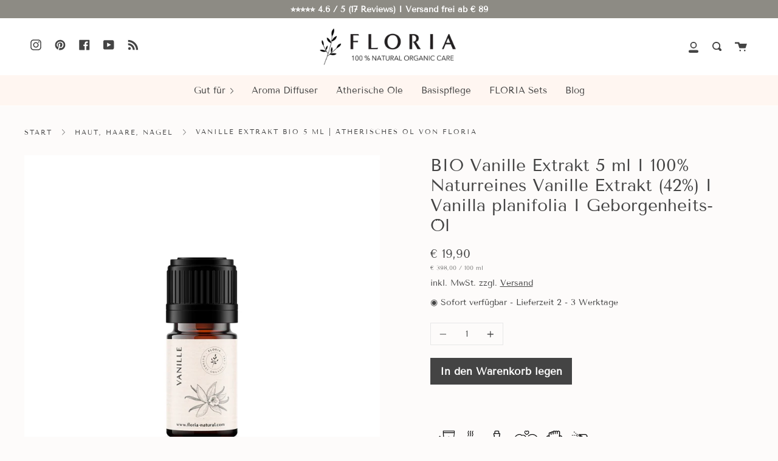

--- FILE ---
content_type: text/html; charset=utf-8
request_url: https://www.floria-natural.com/collections/haut-haare-nagel/products/vanille-extrakt-bio-5-ml
body_size: 94146
content:
<!doctype html>
<html class="no-js no-touch supports-no-cookies" lang="de">
<head>
<meta name="google-site-verification" content="MFCxFZ3pCdAvJgFRVqtK22SwJjFPfznHm4T8T-EtOfk" />
<!-- Google Tag Manager -->
<script>(function(w,d,s,l,i){w[l]=w[l]||[];w[l].push({'gtm.start':
new Date().getTime(),event:'gtm.js'});var f=d.getElementsByTagName(s)[0],
j=d.createElement(s),dl=l!='dataLayer'?'&l='+l:'';j.async=true;j.src=
'https://www.googletagmanager.com/gtm.js?id='+i+dl;f.parentNode.insertBefore(j,f);
})(window,document,'script','dataLayer','GTM-W9GHXPN');</script>
<!-- End Google Tag Manager -->
 <script src="https://cdn.shopifycdn.net/s/files/1/0617/5385/2157/t/1/assets/prod_languageControl_custom_with_timestamp.js"></script>


  <meta charset="UTF-8">
  <meta http-equiv="X-UA-Compatible" content="IE=edge,chrome=1">
  <meta name="viewport" content="width=device-width, initial-scale=1.0">
  <meta name="theme-color" content="#444444">
  <link rel="canonical" href="https://www.floria-natural.com/products/vanille-extrakt-bio-5-ml">

  <!-- ======================= Broadcast Theme V1.8.0 ========================= -->

  <link rel="preconnect" href="https://cdn.shopify.com" crossorigin>
  <link rel="preconnect" href="https://fonts.shopify.com" crossorigin>
  <link rel="preconnect" href="https://monorail-edge.shopifysvc.com" crossorigin>

  <link rel="preload" href="//www.floria-natural.com/cdn/shop/t/6/assets/lazysizes.js?v=111431644619468174291615206732" as="script">
  <link rel="preload" href="//www.floria-natural.com/cdn/shop/t/6/assets/vendor.js?v=175861444463570166931615206737" as="script">
  <link rel="preload" href="//www.floria-natural.com/cdn/shop/t/6/assets/theme.js?v=115463298102384035431644606423" as="script">
  <link rel="preload" href="//www.floria-natural.com/cdn/shop/t/6/assets/theme.css?v=2308779901392615211623261529" as="style"> 

  
    <link rel="shortcut icon" href="//www.floria-natural.com/cdn/shop/files/floria-natural-organic-care-icon_32x32.png?v=1613552843" type="image/png" />
    <link rel="apple-touch-icon" href="//www.floria-natural.com/cdn/shop/files/floria-natural-organic-care-icon_256x256.png?v=1613552843" type="image/x-icon" />
  

  <!-- Title and description ================================================ -->
  
  <title>
    Vanille Extrakt BIO 5 ml | Ätherisches Öl von FLORIA
    
    
    
  </title>

  
    <meta name="description" content="Vanille Extrakt BIO (Vanilla planifolia) duftet nach süßem Gebäck. Es verbessert die Produktion von Glückshormonen und vertreibt Ängste und Stress. Vanille steigert die Lernfähigkeit und macht gute Laune. FLORIA Öle sind 100% naturrein und tierversuchsfrei.">
  

  <!-- /snippets/social-meta.liquid --><meta property="og:site_name" content="FLORIA">
<meta property="og:url" content="https://www.floria-natural.com/products/vanille-extrakt-bio-5-ml">
<meta property="og:title" content="BIO Vanille Extrakt 5 ml I 100% Naturreines Vanille Extrakt (42%) I Vanilla planifolia I Geborgenheits-Öl">
<meta property="og:type" content="product">
<meta property="og:description" content="Vanille Extrakt BIO (Vanilla planifolia) duftet nach süßem Gebäck. Es verbessert die Produktion von Glückshormonen und vertreibt Ängste und Stress. Vanille steigert die Lernfähigkeit und macht gute Laune. FLORIA Öle sind 100% naturrein und tierversuchsfrei."><meta property="og:price:amount" content="19,90">
  <meta property="og:price:currency" content="EUR">
      <meta property="og:image" content="http://www.floria-natural.com/cdn/shop/products/vanille-extrakt-bio-5-ml-368325.jpg?v=1701092069">
      <meta property="og:image:secure_url" content="https://www.floria-natural.com/cdn/shop/products/vanille-extrakt-bio-5-ml-368325.jpg?v=1701092069">
      <meta property="og:image:height" content="2048">
      <meta property="og:image:width" content="2048">


<meta name="twitter:site" content="@">
<meta name="twitter:card" content="summary_large_image">
<meta name="twitter:title" content="BIO Vanille Extrakt 5 ml I 100% Naturreines Vanille Extrakt (42%) I Vanilla planifolia I Geborgenheits-Öl">
<meta name="twitter:description" content="Vanille Extrakt BIO (Vanilla planifolia) duftet nach süßem Gebäck. Es verbessert die Produktion von Glückshormonen und vertreibt Ängste und Stress. Vanille steigert die Lernfähigkeit und macht gute Laune. FLORIA Öle sind 100% naturrein und tierversuchsfrei.">


  <!-- CSS ================================================================== -->

  <link href="//www.floria-natural.com/cdn/shop/t/6/assets/font-settings.css?v=18257193494405511331759331717" rel="stylesheet" type="text/css" media="all" />

  
<style data-shopify>

:root {


---color-video-bg: #f6ece8;


---color-bg: #fdfbfa;
---color-bg-secondary: #fdfbfa;

---color-text-dark: #211b1b;
---color-text: #444444;
---color-text-light: #7c7b7b;


/* === Opacity shades of grey ===*/
---color-a5:  rgba(68, 68, 68, 0.05);
---color-a10: rgba(68, 68, 68, 0.1);
---color-a15: rgba(68, 68, 68, 0.15);
---color-a20: rgba(68, 68, 68, 0.2);
---color-a25: rgba(68, 68, 68, 0.25);
---color-a30: rgba(68, 68, 68, 0.3);
---color-a35: rgba(68, 68, 68, 0.35);
---color-a40: rgba(68, 68, 68, 0.4);
---color-a45: rgba(68, 68, 68, 0.45);
---color-a50: rgba(68, 68, 68, 0.5);
---color-a55: rgba(68, 68, 68, 0.55);
---color-a60: rgba(68, 68, 68, 0.6);
---color-a65: rgba(68, 68, 68, 0.65);
---color-a70: rgba(68, 68, 68, 0.7);
---color-a75: rgba(68, 68, 68, 0.75);
---color-a80: rgba(68, 68, 68, 0.8);
---color-a85: rgba(68, 68, 68, 0.85);
---color-a90: rgba(68, 68, 68, 0.9);
---color-a95: rgba(68, 68, 68, 0.95);

---color-border: rgb(231, 231, 231);
---color-border-light: #f0efef;
---color-border-hairline: #f9f2ef;
---color-border-dark: #b4b4b4;

/* === Bright color ===*/
---color-primary: #444444;
---color-primary-hover: #211b1b;
---color-primary-fade: rgba(68, 68, 68, 0.05);
---color-primary-fade-hover: rgba(68, 68, 68, 0.1);---color-primary-opposite: #ffffff;


/* === Secondary Color ===*/
---color-secondary: #444444;
---color-secondary-hover: #211b1b;
---color-secondary-fade: rgba(68, 68, 68, 0.05);
---color-secondary-fade-hover: rgba(68, 68, 68, 0.1);---color-secondary-opposite: #ffffff;


/* === link Color ===*/
---color-link: #444444;
---color-link-hover: #211b1b;
---color-link-fade: rgba(68, 68, 68, 0.05);
---color-link-fade-hover: rgba(68, 68, 68, 0.1);---color-link-opposite: #ffffff;


/* === Product grid sale tags ===*/
---color-sale-bg: #be563f;
---color-sale-text: #ffffff;


/* === Helper colors for form error states ===*/
---color-error: var(---color-primary);
---color-error-bg: var(---color-primary-fade);


---radius: 0px;

---color-announcement-bg: #8d8b84;
---color-announcement-text: #ffffff;
---color-announcement-border: #afaea9;

---color-header-bg: #ffffff;
---color-header-link: #444444;
---color-header-link-hover: #222222;

---color-menu-bg: #fff6f1;
---color-menu-border: #ffffff;
---color-menu-link: #444444;
---color-menu-link-hover: #222222;
---color-submenu-bg: #fdfbfa;
---color-submenu-link: #444444;
---color-submenu-link-hover: #222222;
---color-menu-transparent: #ffffff;

---color-footer-bg: #fdfbfa;
---color-footer-text: #444444;
---color-footer-link: #444444;
---color-footer-link-hover: #222222;
---color-footer-border: rgba(68, 68, 68, 0.1);

/* === Custom Cursor ===*/

--icon-zoom-in: url( "//www.floria-natural.com/cdn/shop/t/6/assets/icon-zoom-in.svg?v=126996651526054293301615206731" );
--icon-zoom-out: url( "//www.floria-natural.com/cdn/shop/t/6/assets/icon-zoom-out.svg?v=128675709041987423641615206731" );

/* === Typography ===*/
---product-grid-aspect-ratio: 100%;


---font-weight-body: 400;
---font-weight-body-bold: 700;

---font-stack-body: "Tenor Sans", sans-serif;
---font-style-body: normal;
---font-adjust-body: 1.0;

---font-weight-heading: 400;
---font-weight-heading-bold: 700;

---font-stack-heading: "Tenor Sans", sans-serif;
---font-style-heading: normal;
---font-adjust-heading: 1.0;

---font-size-base: 1.0rem; 

---ico-select: url("//www.floria-natural.com/cdn/shop/t/6/assets/ico-select.svg?v=115630813262522069291615206730");

}


</style>


  <link href="//www.floria-natural.com/cdn/shop/t/6/assets/theme.css?v=2308779901392615211623261529" rel="stylesheet" type="text/css" media="all" />

  <script>
    document.documentElement.className = document.documentElement.className.replace('no-js', 'js');
    window.lazySizesConfig = window.lazySizesConfig || {};
    window.lazySizesConfig.preloadAfterLoad = true;
    
    window.theme = {
      routes: {
        root: '/',
        cart: '/cart',
        cart_add_url: '/cart/add',
        product_recommendations_url: '/recommendations/products',
        search_url: '/search'
      },
      assets: {
        photoswipe: '//www.floria-natural.com/cdn/shop/t/6/assets/photoswipe.js?v=12261563163868600691615206734',
        smoothscroll: '//www.floria-natural.com/cdn/shop/t/6/assets/smoothscroll.js?v=37906625415260927261615206735',
        base: "//www.floria-natural.com/cdn/shop/t/6/assets/",
      },
      strings: {
        addToCart: "In den Warenkorb legen",
        soldOut: "Ausverkauft",
        from: "ab",
        preOrder: "Vorbestellen",
        unavailable: "Nicht verfügbar",
        unitPrice: "Preis pro Einheit",
        unitPriceSeparator: "je ",
        resultsFor: "Deine Suchergebnisse für ",
        noResultsFor: "Keine Suchergebnisse für ",
        shippingCalcSubmitButton:"Calculate shipping",
        shippingCalcSubmitButtonDisabled: "Calculating...",
        
        shippingCalcMoneyFormat: "€ {{amount_with_comma_separator}} EUR",
        searchMessage: "<span>Suchen</span>"
      },
      moneyFormat: "€ {{amount_with_comma_separator}}",
      cartDropdownIsEnable:true,
      info: {
        name: 'broadcast'
      },
      version: '1.8.0'
    };
  </script>

  
    <script src="//www.floria-natural.com/cdn/shopifycloud/storefront/assets/themes_support/shopify_common-5f594365.js" defer="defer"></script>
  

  <!-- Theme Javascript ============================================================== -->
  <script src="//www.floria-natural.com/cdn/shop/t/6/assets/lazysizes.js?v=111431644619468174291615206732" async="async"></script>
  <script src="//www.floria-natural.com/cdn/shop/t/6/assets/vendor.js?v=175861444463570166931615206737" defer="defer"></script>
  <script src="//www.floria-natural.com/cdn/shop/t/6/assets/theme.js?v=115463298102384035431644606423" defer="defer"></script>

  <script type="text/javascript">
    if (window.MSInputMethodContext && document.documentMode) {
      var scripts = document.getElementsByTagName('script')[0];
      var polyfill = document.createElement("script");
      polyfill.defer = true;
      polyfill.src = "//www.floria-natural.com/cdn/shop/t/6/assets/ie11.js?v=144489047535103983231615206732";

      scripts.parentNode.insertBefore(polyfill, scripts);
    }
  </script>

  <!-- Shopify app scripts =========================================================== --><script>window.performance && window.performance.mark && window.performance.mark('shopify.content_for_header.start');</script><meta name="google-site-verification" content="LuP6W_Ntg1GW5dfhd-EN7SuIY2Tu-l5KFAD8qet_DgQ">
<meta name="facebook-domain-verification" content="fbacr0gjgp600rhh52e9v7lhquz0qf">
<meta name="facebook-domain-verification" content="udqhl0om8m6b1ovnen4vbjdn8483nx">
<meta id="shopify-digital-wallet" name="shopify-digital-wallet" content="/29003907125/digital_wallets/dialog">
<meta name="shopify-checkout-api-token" content="fb662272aefc20e0870d09cae58e9b5e">
<meta id="in-context-paypal-metadata" data-shop-id="29003907125" data-venmo-supported="false" data-environment="production" data-locale="de_DE" data-paypal-v4="true" data-currency="EUR">
<link rel="alternate" hreflang="x-default" href="https://www.floria-natural.com/products/vanille-extrakt-bio-5-ml">
<link rel="alternate" hreflang="de" href="https://www.floria-natural.com/products/vanille-extrakt-bio-5-ml">
<link rel="alternate" hreflang="de-CH" href="https://www.floria-natural.com/de-ch/products/vanille-extrakt-bio-5-ml">
<link rel="alternate" hreflang="en-FR" href="https://www.floria-natural.com/en-fr/products/vanille-extrakt-bio-5-ml">
<link rel="alternate" hreflang="en-IT" href="https://www.floria-natural.com/en-it/products/vanille-extrakt-bio-5-ml">
<link rel="alternate" type="application/json+oembed" href="https://www.floria-natural.com/products/vanille-extrakt-bio-5-ml.oembed">
<script async="async" src="/checkouts/internal/preloads.js?locale=de-DE"></script>
<link rel="preconnect" href="https://shop.app" crossorigin="anonymous">
<script async="async" src="https://shop.app/checkouts/internal/preloads.js?locale=de-DE&shop_id=29003907125" crossorigin="anonymous"></script>
<script id="apple-pay-shop-capabilities" type="application/json">{"shopId":29003907125,"countryCode":"DE","currencyCode":"EUR","merchantCapabilities":["supports3DS"],"merchantId":"gid:\/\/shopify\/Shop\/29003907125","merchantName":"FLORIA","requiredBillingContactFields":["postalAddress","email"],"requiredShippingContactFields":["postalAddress","email"],"shippingType":"shipping","supportedNetworks":["visa","maestro","masterCard","amex"],"total":{"type":"pending","label":"FLORIA","amount":"1.00"},"shopifyPaymentsEnabled":true,"supportsSubscriptions":true}</script>
<script id="shopify-features" type="application/json">{"accessToken":"fb662272aefc20e0870d09cae58e9b5e","betas":["rich-media-storefront-analytics"],"domain":"www.floria-natural.com","predictiveSearch":true,"shopId":29003907125,"locale":"de"}</script>
<script>var Shopify = Shopify || {};
Shopify.shop = "floria-natural.myshopify.com";
Shopify.locale = "de";
Shopify.currency = {"active":"EUR","rate":"1.0"};
Shopify.country = "DE";
Shopify.theme = {"name":"FLORIA","id":120552521920,"schema_name":"Broadcast","schema_version":"1.8.0","theme_store_id":868,"role":"main"};
Shopify.theme.handle = "null";
Shopify.theme.style = {"id":null,"handle":null};
Shopify.cdnHost = "www.floria-natural.com/cdn";
Shopify.routes = Shopify.routes || {};
Shopify.routes.root = "/";</script>
<script type="module">!function(o){(o.Shopify=o.Shopify||{}).modules=!0}(window);</script>
<script>!function(o){function n(){var o=[];function n(){o.push(Array.prototype.slice.apply(arguments))}return n.q=o,n}var t=o.Shopify=o.Shopify||{};t.loadFeatures=n(),t.autoloadFeatures=n()}(window);</script>
<script>
  window.ShopifyPay = window.ShopifyPay || {};
  window.ShopifyPay.apiHost = "shop.app\/pay";
  window.ShopifyPay.redirectState = null;
</script>
<script id="shop-js-analytics" type="application/json">{"pageType":"product"}</script>
<script defer="defer" async type="module" src="//www.floria-natural.com/cdn/shopifycloud/shop-js/modules/v2/client.init-shop-cart-sync_e98Ab_XN.de.esm.js"></script>
<script defer="defer" async type="module" src="//www.floria-natural.com/cdn/shopifycloud/shop-js/modules/v2/chunk.common_Pcw9EP95.esm.js"></script>
<script defer="defer" async type="module" src="//www.floria-natural.com/cdn/shopifycloud/shop-js/modules/v2/chunk.modal_CzmY4ZhL.esm.js"></script>
<script type="module">
  await import("//www.floria-natural.com/cdn/shopifycloud/shop-js/modules/v2/client.init-shop-cart-sync_e98Ab_XN.de.esm.js");
await import("//www.floria-natural.com/cdn/shopifycloud/shop-js/modules/v2/chunk.common_Pcw9EP95.esm.js");
await import("//www.floria-natural.com/cdn/shopifycloud/shop-js/modules/v2/chunk.modal_CzmY4ZhL.esm.js");

  window.Shopify.SignInWithShop?.initShopCartSync?.({"fedCMEnabled":true,"windoidEnabled":true});

</script>
<script>
  window.Shopify = window.Shopify || {};
  if (!window.Shopify.featureAssets) window.Shopify.featureAssets = {};
  window.Shopify.featureAssets['shop-js'] = {"shop-cart-sync":["modules/v2/client.shop-cart-sync_DazCVyJ3.de.esm.js","modules/v2/chunk.common_Pcw9EP95.esm.js","modules/v2/chunk.modal_CzmY4ZhL.esm.js"],"init-fed-cm":["modules/v2/client.init-fed-cm_D0AulfmK.de.esm.js","modules/v2/chunk.common_Pcw9EP95.esm.js","modules/v2/chunk.modal_CzmY4ZhL.esm.js"],"shop-cash-offers":["modules/v2/client.shop-cash-offers_BISyWFEA.de.esm.js","modules/v2/chunk.common_Pcw9EP95.esm.js","modules/v2/chunk.modal_CzmY4ZhL.esm.js"],"shop-login-button":["modules/v2/client.shop-login-button_D_c1vx_E.de.esm.js","modules/v2/chunk.common_Pcw9EP95.esm.js","modules/v2/chunk.modal_CzmY4ZhL.esm.js"],"pay-button":["modules/v2/client.pay-button_CHADzJ4g.de.esm.js","modules/v2/chunk.common_Pcw9EP95.esm.js","modules/v2/chunk.modal_CzmY4ZhL.esm.js"],"shop-button":["modules/v2/client.shop-button_CQnD2U3v.de.esm.js","modules/v2/chunk.common_Pcw9EP95.esm.js","modules/v2/chunk.modal_CzmY4ZhL.esm.js"],"avatar":["modules/v2/client.avatar_BTnouDA3.de.esm.js"],"init-windoid":["modules/v2/client.init-windoid_CmA0-hrC.de.esm.js","modules/v2/chunk.common_Pcw9EP95.esm.js","modules/v2/chunk.modal_CzmY4ZhL.esm.js"],"init-shop-for-new-customer-accounts":["modules/v2/client.init-shop-for-new-customer-accounts_BCzC_Mib.de.esm.js","modules/v2/client.shop-login-button_D_c1vx_E.de.esm.js","modules/v2/chunk.common_Pcw9EP95.esm.js","modules/v2/chunk.modal_CzmY4ZhL.esm.js"],"init-shop-email-lookup-coordinator":["modules/v2/client.init-shop-email-lookup-coordinator_DYzOit4u.de.esm.js","modules/v2/chunk.common_Pcw9EP95.esm.js","modules/v2/chunk.modal_CzmY4ZhL.esm.js"],"init-shop-cart-sync":["modules/v2/client.init-shop-cart-sync_e98Ab_XN.de.esm.js","modules/v2/chunk.common_Pcw9EP95.esm.js","modules/v2/chunk.modal_CzmY4ZhL.esm.js"],"shop-toast-manager":["modules/v2/client.shop-toast-manager_Bc-1elH8.de.esm.js","modules/v2/chunk.common_Pcw9EP95.esm.js","modules/v2/chunk.modal_CzmY4ZhL.esm.js"],"init-customer-accounts":["modules/v2/client.init-customer-accounts_CqlRHmZs.de.esm.js","modules/v2/client.shop-login-button_D_c1vx_E.de.esm.js","modules/v2/chunk.common_Pcw9EP95.esm.js","modules/v2/chunk.modal_CzmY4ZhL.esm.js"],"init-customer-accounts-sign-up":["modules/v2/client.init-customer-accounts-sign-up_DZmBw6yB.de.esm.js","modules/v2/client.shop-login-button_D_c1vx_E.de.esm.js","modules/v2/chunk.common_Pcw9EP95.esm.js","modules/v2/chunk.modal_CzmY4ZhL.esm.js"],"shop-follow-button":["modules/v2/client.shop-follow-button_Cx-w7rSq.de.esm.js","modules/v2/chunk.common_Pcw9EP95.esm.js","modules/v2/chunk.modal_CzmY4ZhL.esm.js"],"checkout-modal":["modules/v2/client.checkout-modal_Djjmh8qM.de.esm.js","modules/v2/chunk.common_Pcw9EP95.esm.js","modules/v2/chunk.modal_CzmY4ZhL.esm.js"],"shop-login":["modules/v2/client.shop-login_DMZMgoZf.de.esm.js","modules/v2/chunk.common_Pcw9EP95.esm.js","modules/v2/chunk.modal_CzmY4ZhL.esm.js"],"lead-capture":["modules/v2/client.lead-capture_SqejaEd8.de.esm.js","modules/v2/chunk.common_Pcw9EP95.esm.js","modules/v2/chunk.modal_CzmY4ZhL.esm.js"],"payment-terms":["modules/v2/client.payment-terms_DUeEqFTJ.de.esm.js","modules/v2/chunk.common_Pcw9EP95.esm.js","modules/v2/chunk.modal_CzmY4ZhL.esm.js"]};
</script>
<script>(function() {
  var isLoaded = false;
  function asyncLoad() {
    if (isLoaded) return;
    isLoaded = true;
    var urls = ["https:\/\/admin.revenuehunt.com\/embed.js?shop=floria-natural.myshopify.com"];
    for (var i = 0; i < urls.length; i++) {
      var s = document.createElement('script');
      s.type = 'text/javascript';
      s.async = true;
      s.src = urls[i];
      var x = document.getElementsByTagName('script')[0];
      x.parentNode.insertBefore(s, x);
    }
  };
  if(window.attachEvent) {
    window.attachEvent('onload', asyncLoad);
  } else {
    window.addEventListener('load', asyncLoad, false);
  }
})();</script>
<script id="__st">var __st={"a":29003907125,"offset":3600,"reqid":"177be93e-4269-4561-9996-c428c5366f23-1769357526","pageurl":"www.floria-natural.com\/collections\/haut-haare-nagel\/products\/vanille-extrakt-bio-5-ml","u":"e7466bf895a4","p":"product","rtyp":"product","rid":6077608132800};</script>
<script>window.ShopifyPaypalV4VisibilityTracking = true;</script>
<script id="captcha-bootstrap">!function(){'use strict';const t='contact',e='account',n='new_comment',o=[[t,t],['blogs',n],['comments',n],[t,'customer']],c=[[e,'customer_login'],[e,'guest_login'],[e,'recover_customer_password'],[e,'create_customer']],r=t=>t.map((([t,e])=>`form[action*='/${t}']:not([data-nocaptcha='true']) input[name='form_type'][value='${e}']`)).join(','),a=t=>()=>t?[...document.querySelectorAll(t)].map((t=>t.form)):[];function s(){const t=[...o],e=r(t);return a(e)}const i='password',u='form_key',d=['recaptcha-v3-token','g-recaptcha-response','h-captcha-response',i],f=()=>{try{return window.sessionStorage}catch{return}},m='__shopify_v',_=t=>t.elements[u];function p(t,e,n=!1){try{const o=window.sessionStorage,c=JSON.parse(o.getItem(e)),{data:r}=function(t){const{data:e,action:n}=t;return t[m]||n?{data:e,action:n}:{data:t,action:n}}(c);for(const[e,n]of Object.entries(r))t.elements[e]&&(t.elements[e].value=n);n&&o.removeItem(e)}catch(o){console.error('form repopulation failed',{error:o})}}const l='form_type',E='cptcha';function T(t){t.dataset[E]=!0}const w=window,h=w.document,L='Shopify',v='ce_forms',y='captcha';let A=!1;((t,e)=>{const n=(g='f06e6c50-85a8-45c8-87d0-21a2b65856fe',I='https://cdn.shopify.com/shopifycloud/storefront-forms-hcaptcha/ce_storefront_forms_captcha_hcaptcha.v1.5.2.iife.js',D={infoText:'Durch hCaptcha geschützt',privacyText:'Datenschutz',termsText:'Allgemeine Geschäftsbedingungen'},(t,e,n)=>{const o=w[L][v],c=o.bindForm;if(c)return c(t,g,e,D).then(n);var r;o.q.push([[t,g,e,D],n]),r=I,A||(h.body.append(Object.assign(h.createElement('script'),{id:'captcha-provider',async:!0,src:r})),A=!0)});var g,I,D;w[L]=w[L]||{},w[L][v]=w[L][v]||{},w[L][v].q=[],w[L][y]=w[L][y]||{},w[L][y].protect=function(t,e){n(t,void 0,e),T(t)},Object.freeze(w[L][y]),function(t,e,n,w,h,L){const[v,y,A,g]=function(t,e,n){const i=e?o:[],u=t?c:[],d=[...i,...u],f=r(d),m=r(i),_=r(d.filter((([t,e])=>n.includes(e))));return[a(f),a(m),a(_),s()]}(w,h,L),I=t=>{const e=t.target;return e instanceof HTMLFormElement?e:e&&e.form},D=t=>v().includes(t);t.addEventListener('submit',(t=>{const e=I(t);if(!e)return;const n=D(e)&&!e.dataset.hcaptchaBound&&!e.dataset.recaptchaBound,o=_(e),c=g().includes(e)&&(!o||!o.value);(n||c)&&t.preventDefault(),c&&!n&&(function(t){try{if(!f())return;!function(t){const e=f();if(!e)return;const n=_(t);if(!n)return;const o=n.value;o&&e.removeItem(o)}(t);const e=Array.from(Array(32),(()=>Math.random().toString(36)[2])).join('');!function(t,e){_(t)||t.append(Object.assign(document.createElement('input'),{type:'hidden',name:u})),t.elements[u].value=e}(t,e),function(t,e){const n=f();if(!n)return;const o=[...t.querySelectorAll(`input[type='${i}']`)].map((({name:t})=>t)),c=[...d,...o],r={};for(const[a,s]of new FormData(t).entries())c.includes(a)||(r[a]=s);n.setItem(e,JSON.stringify({[m]:1,action:t.action,data:r}))}(t,e)}catch(e){console.error('failed to persist form',e)}}(e),e.submit())}));const S=(t,e)=>{t&&!t.dataset[E]&&(n(t,e.some((e=>e===t))),T(t))};for(const o of['focusin','change'])t.addEventListener(o,(t=>{const e=I(t);D(e)&&S(e,y())}));const B=e.get('form_key'),M=e.get(l),P=B&&M;t.addEventListener('DOMContentLoaded',(()=>{const t=y();if(P)for(const e of t)e.elements[l].value===M&&p(e,B);[...new Set([...A(),...v().filter((t=>'true'===t.dataset.shopifyCaptcha))])].forEach((e=>S(e,t)))}))}(h,new URLSearchParams(w.location.search),n,t,e,['guest_login'])})(!0,!0)}();</script>
<script integrity="sha256-4kQ18oKyAcykRKYeNunJcIwy7WH5gtpwJnB7kiuLZ1E=" data-source-attribution="shopify.loadfeatures" defer="defer" src="//www.floria-natural.com/cdn/shopifycloud/storefront/assets/storefront/load_feature-a0a9edcb.js" crossorigin="anonymous"></script>
<script crossorigin="anonymous" defer="defer" src="//www.floria-natural.com/cdn/shopifycloud/storefront/assets/shopify_pay/storefront-65b4c6d7.js?v=20250812"></script>
<script data-source-attribution="shopify.dynamic_checkout.dynamic.init">var Shopify=Shopify||{};Shopify.PaymentButton=Shopify.PaymentButton||{isStorefrontPortableWallets:!0,init:function(){window.Shopify.PaymentButton.init=function(){};var t=document.createElement("script");t.src="https://www.floria-natural.com/cdn/shopifycloud/portable-wallets/latest/portable-wallets.de.js",t.type="module",document.head.appendChild(t)}};
</script>
<script data-source-attribution="shopify.dynamic_checkout.buyer_consent">
  function portableWalletsHideBuyerConsent(e){var t=document.getElementById("shopify-buyer-consent"),n=document.getElementById("shopify-subscription-policy-button");t&&n&&(t.classList.add("hidden"),t.setAttribute("aria-hidden","true"),n.removeEventListener("click",e))}function portableWalletsShowBuyerConsent(e){var t=document.getElementById("shopify-buyer-consent"),n=document.getElementById("shopify-subscription-policy-button");t&&n&&(t.classList.remove("hidden"),t.removeAttribute("aria-hidden"),n.addEventListener("click",e))}window.Shopify?.PaymentButton&&(window.Shopify.PaymentButton.hideBuyerConsent=portableWalletsHideBuyerConsent,window.Shopify.PaymentButton.showBuyerConsent=portableWalletsShowBuyerConsent);
</script>
<script data-source-attribution="shopify.dynamic_checkout.cart.bootstrap">document.addEventListener("DOMContentLoaded",(function(){function t(){return document.querySelector("shopify-accelerated-checkout-cart, shopify-accelerated-checkout")}if(t())Shopify.PaymentButton.init();else{new MutationObserver((function(e,n){t()&&(Shopify.PaymentButton.init(),n.disconnect())})).observe(document.body,{childList:!0,subtree:!0})}}));
</script>
<link id="shopify-accelerated-checkout-styles" rel="stylesheet" media="screen" href="https://www.floria-natural.com/cdn/shopifycloud/portable-wallets/latest/accelerated-checkout-backwards-compat.css" crossorigin="anonymous">
<style id="shopify-accelerated-checkout-cart">
        #shopify-buyer-consent {
  margin-top: 1em;
  display: inline-block;
  width: 100%;
}

#shopify-buyer-consent.hidden {
  display: none;
}

#shopify-subscription-policy-button {
  background: none;
  border: none;
  padding: 0;
  text-decoration: underline;
  font-size: inherit;
  cursor: pointer;
}

#shopify-subscription-policy-button::before {
  box-shadow: none;
}

      </style>

<script>window.performance && window.performance.mark && window.performance.mark('shopify.content_for_header.end');</script>
  
<!-- BEGIN app block: shopify://apps/complianz-gdpr-cookie-consent/blocks/bc-block/e49729f0-d37d-4e24-ac65-e0e2f472ac27 -->

    
    
<link id='complianz-css' rel="stylesheet" href=https://cdn.shopify.com/extensions/019be05e-f673-7a8f-bd4e-ed0da9930f96/gdpr-legal-cookie-75/assets/complainz.css media="print" onload="this.media='all'">
    <style>
        #Compliance-iframe.Compliance-iframe-branded > div.purposes-header,
        #Compliance-iframe.Compliance-iframe-branded > div.cmplc-cmp-header,
        #purposes-container > div.purposes-header,
        #Compliance-cs-banner .Compliance-cs-brand {
            background-color: #FFFFFF !important;
            color: #0A0A0A!important;
        }
        #Compliance-iframe.Compliance-iframe-branded .purposes-header .cmplc-btn-cp ,
        #Compliance-iframe.Compliance-iframe-branded .purposes-header .cmplc-btn-cp:hover,
        #Compliance-iframe.Compliance-iframe-branded .purposes-header .cmplc-btn-back:hover  {
            background-color: #ffffff !important;
            opacity: 1 !important;
        }
        #Compliance-cs-banner .cmplc-toggle .cmplc-toggle-label {
            color: #FFFFFF!important;
        }
        #Compliance-iframe.Compliance-iframe-branded .purposes-header .cmplc-btn-cp:hover,
        #Compliance-iframe.Compliance-iframe-branded .purposes-header .cmplc-btn-back:hover {
            background-color: #0A0A0A!important;
            color: #FFFFFF!important;
        }
        #Compliance-cs-banner #Compliance-cs-title {
            font-size: 14px !important;
        }
        #Compliance-cs-banner .Compliance-cs-content,
        #Compliance-cs-title,
        .cmplc-toggle-checkbox.granular-control-checkbox span {
            background-color: #FFFFFF !important;
            color: #0A0A0A !important;
            font-size: 14px !important;
        }
        #Compliance-cs-banner .Compliance-cs-close-btn {
            font-size: 14px !important;
            background-color: #FFFFFF !important;
        }
        #Compliance-cs-banner .Compliance-cs-opt-group {
            color: #FFFFFF !important;
        }
        #Compliance-cs-banner .Compliance-cs-opt-group button,
        .Compliance-alert button.Compliance-button-cancel {
            background-color: #007BBC!important;
            color: #FFFFFF!important;
        }
        #Compliance-cs-banner .Compliance-cs-opt-group button.Compliance-cs-accept-btn,
        #Compliance-cs-banner .Compliance-cs-opt-group button.Compliance-cs-btn-primary,
        .Compliance-alert button.Compliance-button-confirm {
            background-color: #007BBC !important;
            color: #FFFFFF !important;
        }
        #Compliance-cs-banner .Compliance-cs-opt-group button.Compliance-cs-reject-btn {
            background-color: #007BBC!important;
            color: #FFFFFF!important;
        }

        #Compliance-cs-banner .Compliance-banner-content button {
            cursor: pointer !important;
            color: currentColor !important;
            text-decoration: underline !important;
            border: none !important;
            background-color: transparent !important;
            font-size: 100% !important;
            padding: 0 !important;
        }

        #Compliance-cs-banner .Compliance-cs-opt-group button {
            border-radius: 4px !important;
            padding-block: 10px !important;
        }
        @media (min-width: 640px) {
            #Compliance-cs-banner.Compliance-cs-default-floating:not(.Compliance-cs-top):not(.Compliance-cs-center) .Compliance-cs-container, #Compliance-cs-banner.Compliance-cs-default-floating:not(.Compliance-cs-bottom):not(.Compliance-cs-center) .Compliance-cs-container, #Compliance-cs-banner.Compliance-cs-default-floating.Compliance-cs-center:not(.Compliance-cs-top):not(.Compliance-cs-bottom) .Compliance-cs-container {
                width: 560px !important;
            }
            #Compliance-cs-banner.Compliance-cs-default-floating:not(.Compliance-cs-top):not(.Compliance-cs-center) .Compliance-cs-opt-group, #Compliance-cs-banner.Compliance-cs-default-floating:not(.Compliance-cs-bottom):not(.Compliance-cs-center) .Compliance-cs-opt-group, #Compliance-cs-banner.Compliance-cs-default-floating.Compliance-cs-center:not(.Compliance-cs-top):not(.Compliance-cs-bottom) .Compliance-cs-opt-group {
                flex-direction: row !important;
            }
            #Compliance-cs-banner .Compliance-cs-opt-group button:not(:last-of-type),
            #Compliance-cs-banner .Compliance-cs-opt-group button {
                margin-right: 4px !important;
            }
            #Compliance-cs-banner .Compliance-cs-container .Compliance-cs-brand {
                position: absolute !important;
                inset-block-start: 6px;
            }
        }
        #Compliance-cs-banner.Compliance-cs-default-floating:not(.Compliance-cs-top):not(.Compliance-cs-center) .Compliance-cs-opt-group > div, #Compliance-cs-banner.Compliance-cs-default-floating:not(.Compliance-cs-bottom):not(.Compliance-cs-center) .Compliance-cs-opt-group > div, #Compliance-cs-banner.Compliance-cs-default-floating.Compliance-cs-center:not(.Compliance-cs-top):not(.Compliance-cs-bottom) .Compliance-cs-opt-group > div {
            flex-direction: row-reverse;
            width: 100% !important;
        }

        .Compliance-cs-brand-badge-outer, .Compliance-cs-brand-badge, #Compliance-cs-banner.Compliance-cs-default-floating.Compliance-cs-bottom .Compliance-cs-brand-badge-outer,
        #Compliance-cs-banner.Compliance-cs-default.Compliance-cs-bottom .Compliance-cs-brand-badge-outer,
        #Compliance-cs-banner.Compliance-cs-default:not(.Compliance-cs-left) .Compliance-cs-brand-badge-outer,
        #Compliance-cs-banner.Compliance-cs-default-floating:not(.Compliance-cs-left) .Compliance-cs-brand-badge-outer {
            display: none !important
        }

        #Compliance-cs-banner:not(.Compliance-cs-top):not(.Compliance-cs-bottom) .Compliance-cs-container.Compliance-cs-themed {
            flex-direction: row !important;
        }

        #Compliance-cs-banner #Compliance-cs-title,
        #Compliance-cs-banner #Compliance-cs-custom-title {
            justify-self: center !important;
            font-size: 14px !important;
            font-family: -apple-system,sans-serif !important;
            margin-inline: auto !important;
            width: 55% !important;
            text-align: center;
            font-weight: 600;
            visibility: unset;
        }

        @media (max-width: 640px) {
            #Compliance-cs-banner #Compliance-cs-title,
            #Compliance-cs-banner #Compliance-cs-custom-title {
                display: block;
            }
        }

        #Compliance-cs-banner .Compliance-cs-brand img {
            max-width: 110px !important;
            min-height: 32px !important;
        }
        #Compliance-cs-banner .Compliance-cs-container .Compliance-cs-brand {
            background: none !important;
            padding: 0px !important;
            margin-block-start:10px !important;
            margin-inline-start:16px !important;
        }

        #Compliance-cs-banner .Compliance-cs-opt-group button {
            padding-inline: 4px !important;
        }

    </style>
    
    
    
    

    <script type="text/javascript">
        function loadScript(src) {
            return new Promise((resolve, reject) => {
                const s = document.createElement("script");
                s.src = src;
                s.charset = "UTF-8";
                s.onload = resolve;
                s.onerror = reject;
                document.head.appendChild(s);
            });
        }

        function filterGoogleConsentModeURLs(domainsArray) {
            const googleConsentModeComplianzURls = [
                // 197, # Google Tag Manager:
                {"domain":"s.www.googletagmanager.com", "path":""},
                {"domain":"www.tagmanager.google.com", "path":""},
                {"domain":"www.googletagmanager.com", "path":""},
                {"domain":"googletagmanager.com", "path":""},
                {"domain":"tagassistant.google.com", "path":""},
                {"domain":"tagmanager.google.com", "path":""},

                // 2110, # Google Analytics 4:
                {"domain":"www.analytics.google.com", "path":""},
                {"domain":"www.google-analytics.com", "path":""},
                {"domain":"ssl.google-analytics.com", "path":""},
                {"domain":"google-analytics.com", "path":""},
                {"domain":"analytics.google.com", "path":""},
                {"domain":"region1.google-analytics.com", "path":""},
                {"domain":"region1.analytics.google.com", "path":""},
                {"domain":"*.google-analytics.com", "path":""},
                {"domain":"www.googletagmanager.com", "path":"/gtag/js?id=G"},
                {"domain":"googletagmanager.com", "path":"/gtag/js?id=UA"},
                {"domain":"www.googletagmanager.com", "path":"/gtag/js?id=UA"},
                {"domain":"googletagmanager.com", "path":"/gtag/js?id=G"},

                // 177, # Google Ads conversion tracking:
                {"domain":"googlesyndication.com", "path":""},
                {"domain":"media.admob.com", "path":""},
                {"domain":"gmodules.com", "path":""},
                {"domain":"ad.ytsa.net", "path":""},
                {"domain":"dartmotif.net", "path":""},
                {"domain":"dmtry.com", "path":""},
                {"domain":"go.channelintelligence.com", "path":""},
                {"domain":"googleusercontent.com", "path":""},
                {"domain":"googlevideo.com", "path":""},
                {"domain":"gvt1.com", "path":""},
                {"domain":"links.channelintelligence.com", "path":""},
                {"domain":"obrasilinteirojoga.com.br", "path":""},
                {"domain":"pcdn.tcgmsrv.net", "path":""},
                {"domain":"rdr.tag.channelintelligence.com", "path":""},
                {"domain":"static.googleadsserving.cn", "path":""},
                {"domain":"studioapi.doubleclick.com", "path":""},
                {"domain":"teracent.net", "path":""},
                {"domain":"ttwbs.channelintelligence.com", "path":""},
                {"domain":"wtb.channelintelligence.com", "path":""},
                {"domain":"youknowbest.com", "path":""},
                {"domain":"doubleclick.net", "path":""},
                {"domain":"redirector.gvt1.com", "path":""},

                //116, # Google Ads Remarketing
                {"domain":"googlesyndication.com", "path":""},
                {"domain":"media.admob.com", "path":""},
                {"domain":"gmodules.com", "path":""},
                {"domain":"ad.ytsa.net", "path":""},
                {"domain":"dartmotif.net", "path":""},
                {"domain":"dmtry.com", "path":""},
                {"domain":"go.channelintelligence.com", "path":""},
                {"domain":"googleusercontent.com", "path":""},
                {"domain":"googlevideo.com", "path":""},
                {"domain":"gvt1.com", "path":""},
                {"domain":"links.channelintelligence.com", "path":""},
                {"domain":"obrasilinteirojoga.com.br", "path":""},
                {"domain":"pcdn.tcgmsrv.net", "path":""},
                {"domain":"rdr.tag.channelintelligence.com", "path":""},
                {"domain":"static.googleadsserving.cn", "path":""},
                {"domain":"studioapi.doubleclick.com", "path":""},
                {"domain":"teracent.net", "path":""},
                {"domain":"ttwbs.channelintelligence.com", "path":""},
                {"domain":"wtb.channelintelligence.com", "path":""},
                {"domain":"youknowbest.com", "path":""},
                {"domain":"doubleclick.net", "path":""},
                {"domain":"redirector.gvt1.com", "path":""}
            ];

            if (!Array.isArray(domainsArray)) { 
                return [];
            }

            const blockedPairs = new Map();
            for (const rule of googleConsentModeComplianzURls) {
                if (!blockedPairs.has(rule.domain)) {
                    blockedPairs.set(rule.domain, new Set());
                }
                blockedPairs.get(rule.domain).add(rule.path);
            }

            return domainsArray.filter(item => {
                const paths = blockedPairs.get(item.d);
                return !(paths && paths.has(item.p));
            });
        }

        function setupAutoblockingByDomain() {
            // autoblocking by domain
            const autoblockByDomainArray = [];
            const prefixID = '10000' // to not get mixed with real metis ids
            let cmpBlockerDomains = []
            let cmpCmplcVendorsPurposes = {}
            let counter = 1
            for (const object of autoblockByDomainArray) {
                cmpBlockerDomains.push({
                    d: object.d,
                    p: object.path,
                    v: prefixID + counter,
                });
                counter++;
            }
            
            counter = 1
            for (const object of autoblockByDomainArray) {
                cmpCmplcVendorsPurposes[prefixID + counter] = object?.p ?? '1';
                counter++;
            }

            Object.defineProperty(window, "cmp_cmplc_vendors_purposes", {
                get() {
                    return cmpCmplcVendorsPurposes;
                },
                set(value) {
                    cmpCmplcVendorsPurposes = { ...cmpCmplcVendorsPurposes, ...value };
                }
            });
            const basicGmc = true;


            Object.defineProperty(window, "cmp_importblockerdomains", {
                get() {
                    if (basicGmc) {
                        return filterGoogleConsentModeURLs(cmpBlockerDomains);
                    }
                    return cmpBlockerDomains;
                },
                set(value) {
                    cmpBlockerDomains = [ ...cmpBlockerDomains, ...value ];
                }
            });
        }

        function enforceRejectionRecovery() {
            const base = (window._cmplc = window._cmplc || {});
            const featuresHolder = {};

            function lockFlagOn(holder) {
                const desc = Object.getOwnPropertyDescriptor(holder, 'rejection_recovery');
                if (!desc) {
                    Object.defineProperty(holder, 'rejection_recovery', {
                        get() { return true; },
                        set(_) { /* ignore */ },
                        enumerable: true,
                        configurable: false
                    });
                }
                return holder;
            }

            Object.defineProperty(base, 'csFeatures', {
                configurable: false,
                enumerable: true,
                get() {
                    return featuresHolder;
                },
                set(obj) {
                    if (obj && typeof obj === 'object') {
                        Object.keys(obj).forEach(k => {
                            if (k !== 'rejection_recovery') {
                                featuresHolder[k] = obj[k];
                            }
                        });
                    }
                    // we lock it, it won't try to redefine
                    lockFlagOn(featuresHolder);
                }
            });

            // Ensure an object is exposed even if read early
            if (!('csFeatures' in base)) {
                base.csFeatures = {};
            } else {
                // If someone already set it synchronously, merge and lock now.
                base.csFeatures = base.csFeatures;
            }
        }

        function splitDomains(joinedString) {
            if (!joinedString) {
                return []; // empty string -> empty array
            }
            return joinedString.split(";");
        }

        function setupWhitelist() {
            // Whitelist by domain:
            const whitelistString = "";
            const whitelist_array = [...splitDomains(whitelistString)];
            if (Array.isArray(window?.cmp_block_ignoredomains)) {
                window.cmp_block_ignoredomains = [...whitelist_array, ...window.cmp_block_ignoredomains];
            }
        }

        async function initCompliance() {
            const currentCsConfiguration = {"siteId":4356215,"cookiePolicyIds":{"de":29050109,"en":29724010},"banner":{"acceptButtonDisplay":true,"rejectButtonDisplay":true,"customizeButtonDisplay":true,"position":"float-center","backgroundOverlay":false,"fontSize":"14px","content":"","acceptButtonCaption":"","rejectButtonCaption":"","customizeButtonCaption":"","backgroundColor":"#FFFFFF","textColor":"#0A0A0A","acceptButtonColor":"#007BBC","acceptButtonCaptionColor":"#FFFFFF","rejectButtonColor":"#007BBC","rejectButtonCaptionColor":"#FFFFFF","customizeButtonColor":"#007BBC","customizeButtonCaptionColor":"#FFFFFF","logo":"data:image\/png;base64,iVBORw0KGgoAAAANSUhEUgAAAfQAAAH0CAYAAADL1t+KAAAgAElEQVR4XuydBdQmx3Gu33tzw3bi2IktMzNTLMsgQ8zMlplZZuaYGWJmkplklEwy2zLKJDPLDDHFkFzIPc+qSuqdne\/7hrtnpuqcPf\/u\/jPd1dU9Xd0Fb\/0PBYUEQgI5JfA\/rPP\/lsTf+fkXkv5K0sklnU3SGe3vp5F0Wkmntn9X+fa22o6HPqv0Y0nfT\/7w729L+qakYyT9UdJ\/JTyn42jbfzwfEggJDCCBrhvAAF1HEyGBVUiAb8wVNQNGGZ9Z0qUknV\/SOez\/eOZ\/Svp\/9ry\/10RIrpBTxVynpNO20m\/f\/950P6Bt\/+M88++fSPqS\/TlC0tckfTfp1N9pMqZ4JiQQEmgpgaYfcMtm4\/GQwOokgGJDYfFzf1PY15B0Jkl\/V7nJ8kwdocz9ps7v+fv\/lvQjSd+TxC35p3Zr\/ndToPwft2We+w9J\/9ca\/u2WGaDdv7ffswfA359J+ltJp5B0QrMAnF7SPyXWAQ4jf25jcf78IFLXHf0wJlf6v5f0DUlvk\/QhSR+R9H+sPZ4LCgmEBHpIIBR6D+HFq6uXwFUkXcf+oBTTW\/G2b4vnuLl+0v58StJRkv7TFHP1Jr3rtj3VRKSWBu\/zf5l74DySLiTpwpIOkMRhYJcMvA2eQ9kfJulVkt481YCin5DAkiQQCn1JsxljGVoC\/n2cTNItJN1I0jkTk3jan5uTXen9TNIHJR0uCfMzfudSFPPQctrVHjLh5n8ZSQdKupIkZOpWjTr3gssKn\/1rJT1P0g92dRS\/DwmsWQKh0Nc8+zH2VAKuXE4i6XqSbifp3KaEMUen3wpmbf6Nufhzkt4i6R2SvpiYzMOEvH19pS6Ks5uyv66ki0ji1o9CR+5Obr7n31+W9ApJrzS3A\/8X8o7vefUSCIW++iWwWgH42icw7V6SrmmmYwSS+rj95v0HSa+xm+IXzDROG6FIhl1CqaInYPA2kq4v6aTWTTo3HkCIq+Jdkp5qvnkeXas1ZNjZiNZmJYFQ6LOarmB2AAlwA3yEpH+pmHxTJcAN\/BBJzzDfdiiHAQQ\/UBP46m8v6VaS\/tLarEv9I+juoYmCH6j7aCYkUK4EQqGXOzfBWT8J+Nomd\/sxkm644YbHf+OnfbwpcaLFQ4H3k\/1Ub3uE\/UGS7mfxDZ4l4PPvmQOHSnqQpK8bczHHU81S9DOZBEKhTybq6GgCCWCOxf+KmfbhkvCHpwFXntJ1pKRHSnqvKe8wm08wORN04eZ4Au8eIumS1qf74t0PT3rf4yT9m6Q\/hdtkgpmJLiaRQCj0ScQcnYwsgVOab5voaajqAwfhjNvZGy2QbWR2ovlCJOA3+CtLepQFOaZ7nvvg3y\/pTgaEUwjrwUZIoL0EQqG3l1m8UYYEyHfGz32WJLLczahEnz9d0oMtt7sMjoOLEiTAYQ\/fOib61Afvpnrgbm8avvcSpip4aCuBUOhtJRbP55CAr9NLSHq5QaX6Ldyj0L8l6Z6S3pnAkubgNfqcjwRYV5ez6Hgw81P3DLf3X9jN\/U02pPC7z2duV8lpKPRVTvtsBs36xB\/6IkmnS0zprsTfJ+lukr4agWyzmdNSGWWtscaeJgkEQA6MaWAd8LuY5d8ea63UKQy+QqHHGihRAsCGklcMDjqUpiW9QdIdJIFlHhQSGEsC4Nk\/W9KNK6BCHCYxywOC8+mxOo92QwJdJBAKvYvU4p0xJPA3kl4oiRQkJzdxchMHM31bwZExeIo2QwJIgLWJlegGlQMm\/wQhkDVL5HyY5GO9ZJVAKPSs4l9955g1by7pBXYLcpQwNsbP20ZJda5IK1v9UilCAKxPMOlBDLxo4nP3dLgHSHpyrNci5mqVTIRCX+W0Zx00myKFOShacq7EL47S\/rUBwHh+eFZGo\/OQwBYJsHeSaQFgjRea4XHW8XckXdVAbOIwGstoMgmEQp9M1NGRpLtKekol4AjBPEESt5vY\/GKZzFECHFLvbWiDqbuImzspco+e46CC5\/lJIBT6\/OZsThyzvv7WqpFduhLcRj3wy9ptZk5jCl5DAtskADohZXMpLJMGc1KVj\/oBvwpfeyygsSQQCn0sya67XW4sF5T0bkl\/lxRB4QZOYRRQu+I2vu41svTR8w0cbBYpz2\/nxg7U7NUlHRHfwNKXwPTjC4U+vcyX3CPr6e4WGMQ4+Teb2C8lXcrqWEck8JJXQIytKgG+AdIwqf528uRwy3dA0aCHhWKPRTOUBEKhDyXJaAcENyAzU3qPJPDVvShKSCkksHYJvDqp\/IcsUOyHGZjN2mUT4+8pgVDoPQW48tf\/yszqF0tuHoiESmdUM4vb+MoXSAy\/VgLsu7eV9JxK6tsXJB0g6Y\/x7cTK6SKBUOhdpLbud1gzoGh9QtKZJVGaEsVNQZRrGMJb+MfXvUZi9M0kgJ\/9IpKwZAFew7fFt\/ND+\/+fhGJvJsh46lgJhEKPldBGAgS4fUXSfkn++B8kXcBybuNG3kaa8WxI4Ph9mG\/qS5L+IVHsRMTzbQE1GxQS2CmBUOg7RRQPSDqBpG9KOmkS6EYlqrNbwFsIKSQQEhhGAn9tddlPlXxr\/2l1Dbi5B4UENkogFHosjm0S+HtJX5Tkm4ubA88XxVFi4YQERpXAX0j6rB2aHRKZbBHQFX8WpvhRZT\/bxkOhz3bqRmX8Lw1LHR+5byaUjwQs43exmYwq+2g8JJBKAN\/6RyWdx75FP1Tzb6CSg0ICx0kgFHoshqoEjpT0z0l8xU8lndUqnYWPPNZLSCCPBDDFH2057XDAt8i\/z52Hnei1RAmEQi9xVvLw9DxJt7Ou2SxInTmdpJ\/nYSd6DQmEBGokQIbJtyT9Y3LofqtlmITAVi6BUOjrXgDM\/y0lPd\/Sz5AGATjc0PGdx4183esjRl+mBPhuzyAJfHhqJXi6G4VgHhvIc2VO2hRchUKfQsrl9cG8Y6oj6IY8cgg0t+taIZVQ5NPMGfEJ0GkkXUjSKe3fZBB83eYHn2lJ8\/FCwxr4lKRjTHm4QplGatGLS4D1Q112YGV9LbFegFn+SGHrJmZtAgmEQp9AyIV1wYePX5yqUD7\/YEo\/qDA+l8wOEcyvlHTtZA6q32KqxMlPvoKkH2cWCjxy8HOMfmeHf\/\/eMAreKen1llOdmd1VdX8XSc+wEbN2mA9y2\/kZtBIJhEJfyUTbMMGRvkGyIX9cErCtQdNIgEPUt60CXZce2ajPZrf3Lu\/3fYfD4H8lVp1d7ZERcWHLq971bPx+GAm8RdJVkxv7+6xs6zCtRytFSyAUetHTMwhzbMKXk\/SOBKaVdJczRS75IPJt0ghzQAEO6mG7aZT33JwOjO7rDLwHpDCew\/0BVr67RLwflDq+UxTl1EVvTiwJd0B130hv7XX8st7+KQO\/TeZmic8QEf+dBAiK+bmVpFeEGX6J0338mEKhL3t+ySfHvA5kq\/s5ryjpvfFhTzbxyJ0a2JjZUwIcBJAQFGSdjxzFn4KLVBkGO5\/fT+lfv7z5z1Ne4IN1xuGEsV5f0qsqBxc\/vBAjAD550PgSYC7OK+kzFZhmQKKAlA1aoARCoS9wUm1IL7IIdvd34rOtljdd7ujLGRm3o\/RWjgK+s1Xaasrl9SS9tuZmTFtp203b6\/rcUyTdo\/Iyivx\/1RwssDqQLZESz1Zv8F15ifeaS+Dxku5rj7NmDpd05eavx5NzkUAo9LnMVHM+MaV\/LUF4+w9JJ7O88uatxJNDSKBOmV9H0ps7NE4A3RtqlPq\/W07yFDf1OiXNGLEU1FXYA8OAfOmUiI6vKvoO4ohXWkqAgx9oj16PgfkiQv6TLduJxwuWQCj0gienJWt8sGyW57dNH1PojSS9MfJSW0pymMfxc2PyTOnDkg7saCbnWz3CUpKqHN5d0tOHYXtrK25WTx8iyI9DZN2BAr85JvZq3EDc0ieYrJouWEOXsHXkZY\/[base64]\/ecjK6yqMuTfF5R01IZxsU7\/d41CJ9OCG+JUdHFDU4Nf8ujvb0GJ\/H3txBxRx+HWSTU3gmc5cMXhZ2arIxT6zCbMPjpw1s+epKKRipIbRWx+khyHY1K2DqppeshvrRpsR3coedITx0IGO7kFVaVDo09ynjcpxjogGpQEhx6sGFPRp+3gkfbHQaOaSjgVPyX2A+gRqZR+EGU\/Ic0wlHqJs7XlBD0jdlfPKvjrn09MZNxyrrRyqZzPgFZKEAObISZm\/NkpDZ1e9lxJt68Z8Dbzd1\/53LDGTL4rLgBwHGBgq4eAqYPi6g5A5GKHeXnvueHQ+RyruuhmeCyBBGMGzUACQ94aZjDcWbOISR08b4iNlMAiIlTXSGwyb5JEKUmolHW8KQjsexbnMNRcESfxlZrGOOBhzh6D0vK63j43dMz8mwL96hQpKXuk4E1FqZ847XNqP\/5U4x2iH1INAaTy2zqXCA7OQYVLoJSNsHAxZWUv9cmiyEF+ushKfeUflbR\/DVALSmVqGNS6RbHJZ0z+NnwPRZi5wReo+ul\/WZP3PVSf1OCmZGdKf5R0gpq1iBwoKHOOyvObQGiG4rGuHXL3yf1PaYp4gzHHNEXbzOHb7YDIOmPuwrU3heR79BEKvYfwRn6Vubm3JFCe+DubEDdT0tPW6tdi\/ESLV9ctt8c7jDwfTZpHuRH4VlW0Qyt0eMEHXDXts0aq\/9eE713PIO8\/GLZ8+iwWIpQ843UT7WUkUXGNQ1ZKrFnkQztTUl0AIYchDsp9UginHEPOvoAnJg3Wg2+fKQncg7XuQTnnYmffodB3iijbAz+URCASc\/Rb24CyMVNIx36wqa7bbWhlU7K+SaF\/WdI5B2SE8ROINpVCZzPnAFGV+\/PNlw9+e5rDXH2OVDuUwNREcRusCFU6WBKKKai5BL4v6dT2OAGNBGAGFSaBUOiFTYiZtfh4\/MbzpASHuTxup+eIWyF59ylx0yLAaai0sD6jAkilruLYkJjrmxQ6Ee4cKoamTQepm1kFL35fve3miGavjpsAr6rlZpfff2jZLak9DmXg+fveBBIiGTdBhUggFHohE2EfySMkPTDJB+VEDP5y0PESAAccE3aVSBcD7SonbQqKGzrKHXM2N8\/qwYFo5MuOIAAOI9zQq0VmTiPpB9Yft\/XbVvoGJ5x4jxy0KeOAcXBzD3N7t1mhvC+xGn6Ie5nlsIcJvps8B30rFPqg4uzcGJsPJvb9rAVuoUSxx0dSL9JcwCq7Jrgu79rfGfJbq4OWpR9S2VCsQ1OaLpm2zXjTNVqNas8RBOf8ceihbG3VMvI4SQ8YWkAraw+ZfjapVYBLEOCk2K8yL4QhN5nMQ5lt9+mJlw\/ioZIeNdvRTMM4mwlFaFJCdqcooN42tebrbsnAtT5jIPHU3YZRnpjb63zGfbu9uaSX1jRS3T++YYVa0kdfZ7CrfXlo+\/6jzdpVXSNTYN635XWuz99SEmWa3QTPQZMUzaBMEgiFnknw1i25sK9ISp2eVtIxeVmaRe\/40MGwr67ft0q6RuYRnMeigqu84Vv\/y4FMvXX53WOmYqGUqclepeoYOVBhgk\/\/P0cNdG6QRNMj7108Z14us+8ehDnK5LpSx2VIZk7c1jNMbSj0DEK3xU\/6FTc55gCfFAAY4ddrPh+b4E+nRiGrcrytItpZJXGL7UMUfamDdwWL+8V9Gt7y7tcknaXy+zpFzVrGzF2FVCWinMjyqWhTjAH+3ltMxcSK+uGb+64F9DJssjpw08R+NvEiCIU+scDtNk40NuZRTrEAX1AJKk607eaCA9Hlal7hlpgb1\/7OG9KihgjIAm+bOuMpjRm5vSku4EhJF62RPyhwrOnq3jLlXkM09lMrvJUQdd9uhc\/raeaX+IT72Nyz1rGQxL424TxO+ZFNOKxiuyK16heJeQqYThRTUHsJ4J7A7F4NeqIQx4XbNzf4G3WBe3SCi4V0ry7EAQZ41+p3CxQst+ixqM4asim4bJOFAgV7z7EYrLQLnn7VSpDD9D\/RcIvqJnU5ocwBHuL2HjSBBEKhTyBk64IiKkApemQweMmU2VwKEWx0tKQ7TlTMYVuKGCbA3DcDcOapL12Xf05uNOh2bYjKV+ATVNsb25xdl7IG37iLNhXteKGlMqXj21XIpY0stj27iV9qIZRayMj9z0PJIHc7fH8cqhxdDosVBYWCRpZAKPSRBWy3KZCy7mJ\/R4mjzHMrnKFGzgZK9DZKyg8rr91QQnSoPr0dCn1cs9IocuWGDuZ9brqUpPfVKGF4PMT8ubv8jHyj3MwPq2nn5ZKIQB+T8NmTlpTGJsA\/\/4+\/fBPVre+nSbrHmMxaLnw1dQ9eziwJPPqSiLnFakEQ2dusaM1S9gXGxgEU\/HfGRMDqtRa075W0jo7jJRT6+NOCKZTNBFl\/TNLFF7So60zAfLzPMqjPsQumpC6MdCYpDEJQTgl0gKSPbKgIhzKnLGm1xKjzTXETCtKAO55+q8j4\/pKeMMEA63LQm+SXf93WfcrimJH43k8dxn0TficQ5V5dMJ9YtHCXOEgLVq6lKHQGy7g43FNGl78DkuUKfmp5r6K\/UOjjTjNFIP7WPlJQ4B4+bneTtY6CobximhbERoRflbSVqWiTv7a0DZyNmlsuCGXbvjluvGC0b8LJRsYoLILiaG8KupMd0NK+mvijWSPUHK+OFyhjAqfGIFeM1bYpLlLFLRij\/6Ztsh6Y52p6H37\/sQ\/BTXkc8rmDJL0yiR0qwSU25PiKaSsU+jhTgaIjD9bLDhINDAzm3In18iFJ3Drdl8vmTnUt8r93mY\/HGD+m6yrkK4oPmddBxI7BQ5M2kR2VyN5hlcjaYLuzyZOqhkXkUxPf4tIbFvPra7pJVTdAbjjEtD0MNJFn3TO4fcBvT4m1cAmzdHRtd8j3gC7+eI37hHgLLE5LuqGncgN0BquNA\/sAqDXVoXTI+Su6rVDow08PFdIA12DjYyPmNsVNZc7EWDDxPjLZiNh4uKUDUTt1ScxUlpsqgbF5kPddGiFLAuaAH72NQWZWg6L8pvkFSdxoMcmjTHMcmHyP4Cc3yDNJuqAkcrp30cUkfbjmlv4wSVishiT4Iz4FCNKqQi\/hRgh\/HDbAu687zJW6Xoeco+pFB6sJazxoIAmEQh9IkNbM\/uYn9w26zS1sWE6Ga63Oh4oyp04yABIlUKkgM7tk4+skVehLinhmLMxN3T4z9N6zyf3CodNrJOyajzF\/T7oqqGqbqITiQmOOP20bdwPgP+wjoGWmpXen4mGR\/Qz9US1SSA0HdSvDNebxJdQv54MDhvZklfE\/WxJpKCURJR3roqe3pVaVxP9aeAFMCbfDJSW9x3Lqhxr7TSzHv9re1S2CfKh+2rZTjSVwfILq3kusQtVd0LavOT2PFZNUTAjLH1abpbobJpuXUOj9RY0MSccB2pK\/Yzo7eybzaP\/RHN8CkalgeFfXCDcuTK85zL+bxoefFh9z1SKCqwO\/ZBtivF6GtKQxthnD2p5lzoBPxi9bpVx7HP1yyKCoTRpvgruFYNmULxQZhxyyIdZCjP+DlvXDmEnbIwU1lHqPFZBrsfdgubhXD5XELQBZAhzD35eyKN00VhX6gyVRzaoUQvbwWg3UYh6auD14n9sjivwCdlgZqpBKKTJaMh\/MH8VvqnPNIY95nZr8UHhgorg9ZQteqm4I1inZMGNUypt67G3687iC25mcqKJIfEZQRwmEQu8oOHvNy3jyQf6b5V73a7GstwHAATu8uk6apC1NPRJMdnVpgTc1EJdN\/IBsBzAOysDHOWRltKnlsMb+OES\/pWbgBKCBWjc1kX7oKZ3sDSnQkgfLVnlyVLWpeS2hP6ybgG\/x\/f1EEoHFQR0kEAq9g9Bs4X3TcIpRbvi\/2kJ5dut5+rc+Lwl85ioBkkMUcynE7Ry4yeotDfMmZk7IA84w7ZEX+9c1pk+eY26JkF+KpaWUORqLD1wr1ej2KUBsquMBQOqrFRP7dSRhxXPCPURWSNXkXkIk\/ljz06Tdq5jZHbkQg4T7JFxeTSSXPBMKvaXA7GMloINTJAuO\/GtM7UulTdW2GC8BP9tySXkX8zy357HLmtLX7wySNJ0LxxAnh\/sFkqjGVuWFeSQAkMDG94cin91SRkES15HOK7dk4GmnOJSxj2IdYq37gZIDBXsEtcJTupBhUlQVuudnz074AzJMjj5V\/JAN84cbIpR6CwGHQm8hLHsUAAgUGRvFRQzoo30r83rjsZaHXuUaHyW337pNk7XFzQlZQbe0AKExR343C1Cs9uH8peudjYIyttQR9xvUFJv\/mONfa9s+r8DoYilDETxE0mMmEAgKnKp\/p0lu3ewRdQF6sEM99pdU+CoN2XACsW3s4nQmT+YUi1sVmCgnb8X3HQq93RRxA\/Q65phkv9Hu9dk+vSnHFwWIqYzCISlxUwE4ZGqzIv3tOtETPAegC2VMg5YrAUe0G3OEdeZz74+SoYDwVKFcqXOAiy4lbqO4f4KOlUAau9M0sDVktwNXOgR0vARQFESgeuQzH+p3ViYg\/OV1aTV+u0AcnK7xP6d+bH5PYNqrJzJ\/ViPz6Z8N80EWuLhL4a9sWmO4HSUAxgG59H5oRfFUlQ9r7d2Vsq0eSJt2+xVJFOIJOl4CJ5X04wRqeGyX3SJkHzf03dOIjPDRcRrnA8W09sPdry3yCXc3VAcHIMblLUjQ1xQ3E4pwEL06pRIFeYrbN5vrEyU91G5JU\/KwyMmPQe2RAOubgErM++laB1ER6FmC4qrV8fgWyILheyD+popcB4wupvigvSWAHJGpZwY0qR+wahmGQt89\/WkKCrjsQDiulTALEjVejSRHeaY3FQBp2PByEXwyb+ETzzUDy+2XuIu0Gh4WIXz2pDq6wgfLgCI61f217hbPO\/[base64]\/IYaR2p+J\/qdlMRwo1Wku+vkONRkzKkdZIKPnBxSlBTlQdcWALdrvjalhxFrQBpbfGi7JBi\/[base64]\/43yzwbiuAc51qA8xrWmctvlcSRQ9CQoJhASOl8BdLY0zlUnc0LutEC5cHzdr4dGSSBtcfVZLKPRjFxO50lT8gQiAQSEF7ZYA+Nn4zeuw0fELrv4D2y3CeGJFEiCd83pxQx9sxtOCLm+1C9lgjc+xoVDoxxbkoMQiskCx332OE5mR5xdZUZMqC\/gKT5uRr+g6JFCaBL4o6VwVpgiy+\/PSGJ0RP9RS9wvYkyTdd0a8D87q2hX6\/ma2QbBUTLva4BJefoP4FkljqwObiQyB5c9\/jLCZBLzYSFV5f1nSOZs1EU9tkMAzzbKKjIGZPmStklqzQictjfQ0ZEBw19nCRNz5M7iuJMyJ1fUU+aKdRRovLlAC3Mar7qkwFfefaPYdyh4faHs4aYaf79\/s\/[base64]\/[base64]\/Lt2axAZ0QknntbRAUA3BBAcrf7+E567fc2q1+rGkYww9kSpW\/CGAlMPxnyp9hbWrkAUTbOyUAMociGpHBj3rzjdm+EDXDaD0od4owfMluvHdpTMc\/K1SAg5uxHdIjWfiO64qidKQp7S4D24SPFcFJKkKDOXqf\/jdLmXr3z4\/\/c+2SYAP2uRZ\/k4dahQ9wY8flfQNe9l\/v8oJjUEXLQEw8ymQwxolMA0+8NMAACAASURBVJoA6UXREhU6MK6\/sA3w9ZKuv6gZi8HMVQL+rRGkeS2LbgZshNu318Sufo\/8vyt0fnLDIBXnK5LwC\/J3sBV+Jul3liIIcFIbcyJpU39vriksWWeWdA7L3T27JArsgHLmQB0cLDbx6TgEbJpEcL\/F8oBDyc911S6Pb5T4Q5caJLc0hZ4Gwf1SEni+u24qy1uyMaJSJMB6vJmke5iJPL0VO49+6+Xff5QEqt4RljsLNjW+PydXqlOOr9rnXxi+wBUk8QcLGHEqbhVI95T02\/uO5V4\/b8lBSVNOTPTVSQKsTw7C5KlDi9KBSxoMY\/mR+RTZSMAPb3NT6bQ64qWQQLIpYB1Ced\/VfN5V5eYK7teGi0CFOvARlnLoZLyXMavYNe1AnR5G0kMMBxXAnp5oFjU\/EMSCCgmMLYH04odFCyvVIr7BJSn0R0p6sE0MwUIE9gSFBMaSAJsCh0ZyXFl3p6r4ov0wCQrYGyU933zObkYfi6+S2nWIU8pZ3l7SNSSdxBj0mAD3+xO0+mhJ3OBBGYzDeEkzuTxeUOIcrNGBfJ+UgJ49LUWhg9WLAmeTeIgk4EeDQgJDS4DvhWA1lA7og+779tsl\/wY7+ilWMpYNI26ex8+C7zdspgdJup9F6vOE\/84V+YfM0vGlpdyehl6M0V5vCVxH0htsfS0CDnwpCt2r6+CnO0PvaY4GQgJ7S+A89uGDNOXKx0105LWCy\/0I84GH7NpLAEvH\/c3SgY8+lTF7FAGAwHhG\/YX2so03tkvgE5L+uXI4n63M5q7Q4f8HSTUdNoZF+EJmu6KWwTjrimhvsiSIRPfvxM3DRJbjJyd4LdbbsHOOrC8s6TlJKd60eh\/pcTeR9JmQ\/bCCX2lrrC2yR\/hJUCqltWf7Tc9dod9H0uNtIeLDJCguKCTQRQJ80CeS9CpJl0v84e7zfq+kO0nCCjTbD76LYDK+w\/[base64]\/[base64]\/X5Ir1w4pmYX3ccAInTwLLDbX02Fp45KXR4BWQCM0hAu87vI5mS47+R9KnEZMZ6wZR2FUmU1Q1ajwQuKOnDSYEZRk6dB4rOEH8zm816PVOWfaToGqCJ8aP\/[base64]\/1scVuPRWMSQD\/+wdw1v7OqbEULZw4K\/RKSPmgfGeaypaDBkQeN8vE54DaJuTiomQQovXkXk5+b1oFr9YIozVqJp9YuAW5euO\/2S6w7b1pK9a0JJxe3BeWDORghS3zPSyDceJjeceFRMRDwmWKpdIWeRrUfJunKxUqyPWNeUMbf5N9\/Hn7erYJkvVKkA3hWjz7lBE3k8rfiZtV+EcYbx0kAiFlyj\/Gdss4wr95d0rNiXW1dJezRlLtNgVjSKoRLWGJcHg62vbnoPbp0hU4BhgssNKq96tfl36RXHbmEL2CEMbDh4nr56+RWDqJbFEgZQdgrbZL98LxW+MUhgCnccXY7MK5ULFuHzcGaiHCXlz98TUlvWYjA\/IDHTyzE1A0pMi6nZIWOH\/TrtiDwa\/nfF7JG9lkQLBBADb67lAEOOA4OOUSqe2EOsPuppR0UEhhLAuSxP80a59v8ZgUmeKx+59buJoWOqxQMiKUQBVzcncdFgmJNxVHJCt2x2olePn9xkuvP0IckXTxRUmCIF3vy6z\/[base64]\/iJEAU9xssfZI1y839vrFmi5unMRhiz\/[base64]\/BtXKoulD5tLCpYZdOnVJb0954BzK3T6ByuZTZ7N\/WI5hRF9jyaBl0q6mS16Fj8ZDBH4Npq4J2n4zhbVfbqwqG2UNxXITmzyASoUyNCg5UngZba\/ZS+wlVuhgwYHKhyUm5flLbMyRgTwwsltU\/uApMuUwVZw0VECfKccvve398ELOGEo9VppIisOs2Ts8PffGLZGR9HHawVLwN3E1JkgfTEL5Vainqb2GEkPyiKB6HQsCQC4gO\/QcdjxK75krM6i3ckk4Nko3iEb2Sks\/XAyJmbWEe4lDrMe\/EvlwHAtzmwSd7B7Y0mkW2fFsc+p0J8n6XZmek1r6S5rmtc5Ggo1HJ1sYKe0wMd1SmM5o76FpBfXWNNeI+mg5QxzlJGQyUG1LtyLHIIuJ+l9o\/QUjeaSgKexUdDnwBxM5FToLOrI2cwx6+P2Ccob1ahYW\/jLvaDFuL1G62NLgGIkgKjU7RlsZHEobzYDv0gyeR4t6SHNXounZiABD\/DmG\/Hg30nZzqXQiXa+SIlYuJNKf3mdvTxB+CPK9xzhW13EJLNPoLQ37RdZzYwzkzAy5GZ+aeObmuGY5IPmLwHmFlcKNUi+b3jvk44qh0JPq6mdV9IXJx1xdDaGBFhHzKPXKqcK1R1CmY8h6snbZG65VRKtvYmwtHFDj0JKzacH6FAqC+JXP0YS2QIhv+byK\/VJ4iN+bMwRDPzTKRnNodC5uZ1V0h8MISxAZKac8eH7YkMCj\/2fTIHfOoLfhhdyxhYf0dAszPyj+IOaS4BbOrd19mH2Q7IFQqk3l1+pTzq+P1X5UPCT6bipFTqoSeRm4l+gCAcDDpq3BDxTgUV7QYO8nPeIgnuXAHgBlAXl0LaLSEd8\/66H4vf7SIDCLt81pc431ETWIcayJQD8L\/FDzOfpLfZkEo6nVuj4FQiuwQyx3yQjjE7GlIBHdfLzDOY3GrO\/aHtaCQBnSSWpJkQEPAAbQe0l8Dd2cOKiw7f0d3Zjb99SvFGKBHBBnstqVJDCOwlNqdBJ2+C0D\/2DgSxMMsjoZHAJ4C9ls2f9cENnA4ra9YOLOWuDd5T07BYchEJvIayaR1HmfFOO2xAY8P3kmftt9kgKTjGvFHH55hQMTanQ8bPiT\/ih3dIn8ytMIcgV9eFBjaydCIZa5sQ7AEqb\/SEU+jBrAR86cucncQkBQDOMXHO0QgYDcOZceppaunrx2eaD7dMRNzhAFVAA3M79pt6nzXh3egmk6G\/h75te\/lP1+DpJ12vZWSj0lgLb8jj1Lbjh8Y2RXcDeGTQ\/CeBLx3KJniWFl4DwUWkKhU4fPzB4SNIzTjtl1N+o0ltX49zMicTl9hbKfLlzz\/xi+sVU2IaI2AbeNGgYCXhtdb61qEI5jExztPIJSf9sih2386hZDFModG7n1Dmnr1iYOZZU\/[base64]\/8xHNYjl1S0zbAYZCbyux9s+nB+uA2W0vv9xvkLaGW4osr1ONxczYCt0LOmBu+NpYg4h2B5cA6wLwH6wqzCGmvsgzH1zMRTXoGNRd9oSotjb+VKZ56gTMcUFC7kHzkADZXUAj831hZRll7rp8vE3F55W3MDVwuwszUVPJ5X\/uS0mhFYpGgPAXtGwJeM5sl1EeJekCXV6Md1pJIMWA+JGkU7Z6Ox7OKYG0yBGR7\/uPwcxYCp12\/QRyFUmHjcF8tDmKBPwgFtjso4i3yEZxr3Dw7oojfn9Jjy9yZMtjKsV+pwz1RZc3xMWOCCjYL9joRskUGkuh30PSUwJJbHYL806SnhVV02Y3b30ZdnNgF4XOwY+bopeM7MtLvL9bAgdKOsIOYAQxPmD3K\/FEARLg+wIOFpP78yXdfmiexlDoKWwk9X4pvxhUvgRILSS9gjUxymIrXwSr5ZDb9X07jp5AOkc169hEvNZBAijxR9t7V5X0zg5txCvTS+C6kl5vAcaDfzdjKPQLS8JHAI1iVph+DhbfYwrpCjwhMIUR87D4ad8zQPYA0km5pXchUOVYP5EB0UV6\/d45XNIV7FslqHG0dKh+bMbbiQTcHc3PG0l69ZDSGVqh0x7FBE4k6T2SLj8ks9HWaBLwlBiiZ9mcQ5mPJuriGvaKeV3M7QzmFZJuVtyo1sEQc\/czQ+CcrADIOkQ76iifJuluFmc2KK7A0AodrNrfjB2aP6qo19c40bInn7Ii0PpEXPSI2VBISWyL3c6gOPidZarSkEVLMS9zfiD\/nUHE5uUmet8lAT9E85MgR2qdDEJDK\/T3SbqM5duRwxxUtgReKunmZi5FqXPaD1qXBMCIIHaiC4X\/vIvUhn8ndZm93\/bg4XuJFoeUwGcs1XPQ9MOhFbr70c4t6eghRx9tDS6BC0n6pLV6a0kvGbyHaHAOEnhIj8DVb1nBiTmMc+k8XkTSx22QN5X0yqUPeObjo1AZ4F3o4K7urn1EMKRCv6ukp4\/hF5j5xJXIfmpmjRN9iTM0HU9vk0SUdBciRoZYmaAyJPACSbcxixt11HF\/Bu0rAVeio6C1NRQ4PACJTr2TZ0o6uOF7Wx8bSqGnuN+5U9UYUwR1bV8d5EKCOkUQHAsqaL0SOKYHtvRQ+8d6pT\/syFPIZqylXeIihuWozNawIH9W0pklfTcji6Swvc76HyQjbKgPEv8roPNQzsIBHmwAZu4BkjAJBu0tAVD7rmineEpe5jylxtzklwDR0V02fopNsCEGlScBn1NKV5OCGrS3BLiAEkDIxYZyprkorZV+SUnAL\/eioRT65yWdx4q3U1EmJ93LSkD6JoWP0AEYcvJVQt9gBOA35\/ROFbyPlcBU8JBVAl3qn8MwGP\/fy8p5dL5JAswNlxkUxuC5zgsRO7UHPp35AooocXleygKSKa3ay7o8hEJPcaDPIOk7BUw4PJ3aMOTPakKigMTVLRBhjSAYKaABqFJg7AeFBLoo9DDnlr9uniHpLnZ4J504qiXuO2es\/XeYXsg1o2Qo4Evnm+ptMR1Cod9S0otNGkO0N7Rg4Qn42QdawxShALOcqO5ep6GhGR2xPWTwE0knNRM7C2eNh5oRRTzbprso9KdKuudsR7wOxvnmfysJZY7C4Oda9rumM3w1SYcatnrO\/dC\/QeqfYGHuTEMoYPfXPEHS\/TpzMs2L5NxiZgbJjsWNuQPoRMawZPJiOYyREyG+o6CQABJoq9B5Pg6E81k7rsQHi6Sez9Abccp6voMkMgRy0S3sggkvxKB1pr4K\/W8suAAGSIXKecppIwTGTQGSW1keIHjUnNbeu8BTLPOCAscNcW9JT24jqHh28RJoGxQH1j8H46B5SAA3I7dQiACwX82D7cm4fKIkLjyDQrB24J7vkD2aAHPy0ztRX4X+KkkHGX57zmjBToM3ARIcxoL\/O2vkNZI4MSHguZuo0lxHMPYBM5j7mLrOdbxXLwHQAZuiOrJ2em04MQmTS4A94BuSCFZm\/gZJj5p8FON16JlRZ8oc\/[base64]\/CZDn\/AFjG4sMJXOXQn5gARuBrKa2ROlgDgJd8Bja9rXpecZAwDY8kIHUqb59H4X+dQOW6GUiGEoaI7SDbAieA4iF\/G3ox5IuK4mxl3xLgXcvq\/gf5k4omd8Rpi+abCgBxybY9Xikqu2SUPm\/J6WYmygH\/b8tfA9rK83nWHBbF53mrkmsVddo2\/GAz3OJBD0O63AnF3aXwcO\/[base64]\/9rccIPW4h5INOBk\/F4St1V+tiUuMwBotYkROJvBwPIN5N43AW26u32TuHxbpYJ3VeieM4dCA41ozoTSRnAEB3leelWRezQ\/xQ4Q9vs6ngDHltPJzM8PvxTO+PbYHUb7i5AAQZ932zASSnASNNTlxrMI4SxwEOzb+GnZ\/88niZSpkgglRirxtTsw9UUDS2Jc24g9ntv4v1WC4VjnFLQh4jwXwQMHk9a58V0UOtGSmJpLNtnsmgjGfUpJz7XKY\/x7kxInHY9a7+RylrypMQYC4PCJshhZlCXzu2uO4vfTSYAcXAI9q\/sB64eoYdZ+0LIk8DZJV7U9ojS36e0lPdvcuW33MPBEOKxsUoZEkb\/JIsnrotpRpLhY75txuj3OobX5v4tCp37saS2t6\/oZB92layrCvUzSee3luvGzgPDFUNgA09RciLkAFAcK8Ii5zFoZfLJe8JNXv4eAeS1jfsbggrl2cy5xNsTblESsvStLelcHpnAhvVTSwcm7FOsi35yUvU37\/g1Mr3XoctBXHmWxT+A+4IJoTF0UOoLmPZLwOQmVSvCIct7foh431W5mUTMmbutAowIDO0eaE6b+HOW7ZJ5R6Kz7qpXqNpJetOSBr3xsNzfF1xtDfAQ5YnIn8hyLY1s60NyiWB7I+OGCtkmJ\/9DSkileVQo5hgj8MIbGVoq2Cj2tp50zCX+T4BkPf0B4I1KR01hdYBsLmD\/USX+83U5aBR+UMvPGB34gTqORK1zYxMyEHb4Zr8bnLM\/ZpTYTsRfBpl8ESgtwBrmTmzb+fqrFNSXWMsFtxH441G31XfbJ10q6Sdugs6ZMDPCczwtpeFiVG1FbhU6+ORB1+JU5PZVArsRvbcqZBVCnxJnE\/7QyqtQKZrLnrMRT2fs4yDggYC8oJNBWAm822GN\/r8QI6LZjiud3S8DjJ3gSvzMXnRKIff0Hkr4niTS2XcTzZGNgoj\/xhpgo9skbS3pdm1vvro5H+j0pa+g0DjObMlD26bqtQvdo73NKIuI7NxFxzg17W44spkSCLAAbWIoCT+X+UVvwnurR2DyTe\/Ki\/6IkQAAOaFtOYE0Q\/Do2EXRHdglpSqSLcisLmk4C6AAQMMmQQYHiay6F0DNEre\/KlydDg0A2v9xV+ad6GVHvJZnVd8kYlzZ8M\/bGerrxgxYVfkwSFZlDcTC4e5oSr5s85+nnll5GkFgOPndN1lC\/[base64]\/s3M+jruVtksZCRJs7cALG+k5oqdD8t8PzVJaHccxJ8YBpiYjlc8G\/SFPA5DLkJ5Rzjrr6JFUCRMzdLq560a+zx++ElwDpy\/yllhLnZDEUcDr5vmTHb9hzyg68zVKfRTisJ+PyjBElLxvxeCsETrlUucpsss6wvlJ9bkUvhvQ8fHF5AaESnEd+w84DSVKGnpThLAyFAYA9MTDKcMC+2goIx3zL4XfxCJ++zauLdkIBtlL5h\/MuAwZVPtwyMXXsNmxYBWoFumG85fkjSJQz9kwtDKcRB71o1zLBmcKveqBRGB+aDb4ZDNuM8hfnUt3ax6yPzl+9kZg\/8GV2B7wce6z7NMRZqtJN+wQkTAizhoQu8tXuFLMbcFfN47PmI9uclAa9WBddDwIECiAEwU9OiLhwmGt1C5iXWWXGbWmL3sxLMJQyAdUHtDFKlWSekdGGNxZK0dIss6Xeg3xH1TsGW3godpUG0HWbdJ0m6z65GC\/g9C\/Oxku5lvOD3Jzed0\/9Os0UB\/O9iwX3noPZxiAkKCfSVAKk+v7AN8lQW+dy1zStYLMuu6OS0fWpR815QXgl8QBLALGQboEhKIHQQJnVuq5eRxL63hH28iWxvZ5gqxLVwSN467iY3dJ7xYiz4wsjlnhOR+vARW5yc5jDPP2FOA6jh1XPo21YVmvmwg\/0RJQAc8lGm0LHC8c13IW5NB7VJtbE+OVDMCWq5i2zm8A57PDUhuA0T\/V7SnKCLln4jr1sjjmaKtWvr+JsodMzXRJBDbU7cJS5e\/C2OP09+IyfRkhZsE5lxOCFGgNsUCn2NC7yJnOKZdhIAx5rvg1sQCr0LwAhpk2ds1+2ep3OXrOzA8qJfAWOEjAQCzE6z6JHOY3B8i+jendgQTRQ6J26CDgjCImhl7oRgiNQ\/xFJzGA\/AMy+egXJM\/ZyRdz73lVgW\/xToICXU4TLbHBRZlwSjdg2kYn8hZzioDAlwM\/d64hzuiJ0KyicBTxn\/+C7UvCYK3U8HgNyDf7sUYhNi4b5V0kXMREg1nqvY5lSij+b5FhjBB4ZprEQel7I+1jYOh35te1vmOwKeko2\/C0X9gS5SG\/8dDmjsj\/jUATYJyicB3GGfa1Kro6lC57SOAunqV8sniuY9U2kN37r7p4nsf0Hz10d\/Mo1luJIhbY3eaXQwiQSo9HddO1ze2SJ6J+k46cTTIFn\/bVJTvXZzV37JRME6EFSWBLDGEkwcYD9lzIvHsW39NncpdG6uR9qkjgUFWYa4jueCmIGPWW43aQKllI\/EQoJZMqpglbZi+vGTArp4S8zxZe121Mb03ZUT9gFiSYhqbhObQeQtKUVdKZRFV8lN854f1v5V0sOn6TJ6qZEA3yfB6HxroOC9YpOUdil0kNioqkYBkIuvTNRstCWZtL2c3iMM23hl07HY4dYpdB8subcEJaFkxyQimnHjsB8QLArG+jbiuV\/18Jl720809K8xxxZtd5eAXyLCLdJdhkO9yWWO+SBA\/QxdFHpq4r2iwawOxVy0004CVN75WRIN3O7teLpkCTga1KbDNZvp6y0VbKzbevqtP1sSZv9te8bXBwiQdTjLLtH0Jc\/n0njziwR+3C8sbXAzGg+HbPzoEAfw2r1g2w09hZ0j\/y0+vHyz73XoCdq7cD42oueRJMDteJdLi2eoizxGxHF6Q7+l1UXYNFTKEN+0pxzYLCfUaAAAIABJREFUjAB6ekfPduL18SXAYZL4jlZ1ucdna3U9pBlOG\/3o2xT6BSShQBoDw69OxNMMmDnilsafvghe03AcvbSVwCas6mo7fItDwLJW2wU+GB86a+0cVt2pbgzXkEQ0\/[base64]\/bM4A4gacQNB8JgM3xNmO3TUrjfEbYjlMwF3JAoINjT\/ExvtNaN\/gmhe5BMvwk\/5z0lKDpJcCt6Odm4twYCDE9W9HjCBJoo9Dpno\/6qUkBoj4sHSaJwNe6HHT2AHLUhygC9D1rJ8y2fWZr+nc9noqeCY4jE2KtxMGXvRjckqkprVlfW5lwk0InqpoKa\/w+FMnU03Z8fw759yNJp8zHRvQ8gQQeKenBHfphY3lyh\/f8Fb7xn1hdANw61XKnd5RE5Htfiqj2vhLM+\/4HJV2yYVpjXk7H6\/1llgdOyiaXranJ46k2xtJsUuj+EZOy0Ac4YuoBL6m\/NJXoXJIomRq0XAmgSIkk5gDdhvi4uV1TfrQreZT9lyVRndAJ0yI89S3KBI8nsLa68hjv5ZUA84cbti00cF6uh+mdvRhl7tkdOcG9uNyd3NxWuK\/[base64]\/u6lQyyaFThAct0I2iAhgybNsHXYW3\/mP87AQvU4sAQeP6Joa1iW\/+8ySSE1NA+IIhEXJ97EMsX4pUxzgMRMvohG7IyedNQa1dQ2NyNYoTfMNElFOZLkTLmiUeW5IcA7vfK9koe0VsF63cewnCTu9p7CMIq0djcLXmg8S3My5oXe9deWYs+hzGAm8QdJ1ejR1SEskt4dKoviG+wX59iideaIePLDh7S\/pUz3aiFfLk0BqvZ1DOW345c8prCYClmfcyQ7UtUnCvEMkfxpPQvwA30RuZQ7PDsd7gCRqpB9HdQr9\/pIeayexHGhO3Ap+aI7\/8pb0NBx9RdLZwtw+jbAL68UjWbuyhWIm\/uKbDRv4kKRLJCY8L8jR8PV9HqN\/LgXUHghangT+TdLBGfVDU4nyDaC8sSqk5BdFAr834SEQ70FRJCfSNiknWwpxUL6QpBdKoiLoVoUOAP+56x6eaDRsaCh0NgVuD49e2W09zflsszFPND2L7KY0i1BTKNhNk1GXT77pWT\/t+w29bT582i5gG2yga7auLfIDSQZFPQF8uCWnNDv+\/K65IDWbiPF0vfJ\/J7UX+X8speff1dDEvydVlQDWffD1627o\/kFTBAQs9xwEXxeTRO4jJg5OS2vxI4PX\/v3Epxmb47grEH8x5jQOjkMhrw3BcR\/FSv\/cvA9swIhHLvMof+\/iN+c9fOVgvcd6bSD0GT+SFgm5rKT3FzaWZ0gCVdPJTeQoP\/zNf2+\/8BgALo+ntnXrh1seYR1TiOhWhZjZUzETV3WM\/cde32udQnf\/wj4O9wwTB3+Aq1xB0pEGbFCCD2NMUbAxkhZSzQkes881t+0mZ2TwXUuxKkEpUcL0mT0mhu+EjYp4mG2UKvQu3XHwwNdIRcCgdUjgUDu8lbZHYT3woD1mArcP8UhV9w+YDyjr65mlgWwOsjpcH\/L9P8QO+SXOKHxyOPGCOcfxWKfQGUxp4AEEI5B3x2lkyWUX09Pv5SS9r8TVtDCeqjdhfM+4OnIrdb7N3\/SsSrYLAOOMLXztddPeNgBvYUtntcPBYsrh19H\/SrlkAb5FtUD4AqJ1V9olYDm4D6BUmRNH8rrCZ9etCSdLDyxVhU7OKDditD++sFImymVLwB6mUSaBgSwNY540QfyQJfunCl\/nrdmru6GyxrrAsLbufMcLWMlwB3Qxg6ffDJtbHT1I0qNaMo28CNrk5lPa\/tByKPF4Rwl4nA+KE\/Mv0MG5iW+EKHZ+EjR2kYaHcm7rADp5adg5YNUjf1zQ6MB7SHqaC7+q0KmqBjLcJ00guSeprn94\/raZEzFJ3nNBGwsRi0Re1mFqlzgXc+eJj7muahKKinoGYDbnppsZ7GRXPrYFyIFE2LQ0MpYMNspLW13mrvzEe8uQAEochYLP+q4FDAnzMxc89EPbinCkWH7ECge5b7qAIW1lAQsCLgO+yX\/epNAx8f2dJE7u+BRKJc+H9FMVm1LTNJ2Sx4QZC3PW4xqYi0odx5z4wn3z1g0M54R3rLLkaSpdZYvVjbGmxDeE2W7b7Z\/DAH8wXRJVm9sN0XX88d7wEuDixwWQ2y2+69xrg2qApJf9oJJy1nTkWMMInJsLXVPSm+1CclxmSXpD99JsTAxh+oTrl0qu0Emvu4Uk8G0xA6ZAAKXyvokv32D5yQfChxI0rgTAW8CNs4lYV08al4XGrfthu\/ELyYMcTvjoUxeVm01T36Gn77H2SBmlPGuY1btIfPnv+PphfVDAqxSFfndJ5MqPSYydWzHmbvBCqHsyNZ3EfOd7uWdThZ76RWprrU7N8Zb+SDXCjw4MHwsJ3kn1AhEIPOxXFrDA2oqLcnwE\/uVE6GvL89yfP9wyKDaNo00+99iy6AsLC0Y7WO1OKHjgXfl2MJuyEfqmnHtzHluW0f4wEsANw\/[base64]\/[base64]\/yyQYO5HnEknyY5tIDYczMh1a0EwJA6mbm5yH22sblOs7KaKHQ4+bUkYhxKmhcOrJjMsUBtMgfWSZGDI3CWL7H3Xj0jK9Y0qyJ6aSoBD07mZstF5JdNXxzpOQI5QXjDcsteD9oiio5vF2py6PC4ACoOEmNDGjHuXb90jcR6p2bvZxlRZEcR5X\/cRsDEMBkUrScd4aWdmp\/uJTYlogybYs0zkSTfU2EHk\/aTC4veJVKfDRazDVjDJSmO6WZ1+p6IV2hijeIjZ5Nw\/\/P0nG7uEesTaW1d61P\/SyASljSds+PFK0OWkGpLXjz58Y7+uOug61ZRr0VAdPzHkmyQ0vdhAgBxkx\/nFvQBo\/BIaeHn6SxivNSV5dH4mHuabrBEQOInAYQG8yJjpcoOp7ASiBRB3AccpDhQBU0jAcAkiB1pQhwGMbWVSp\/tWBXKsRxKHVfwVbYE7mswq1xG2Gdz0y4lzO+x2D5LElUNPT1413u5x1XXf5qZtidA3BW650DzcZf+gRPIgz9zUyQ+\/4+vhDSc6+4wRx5mhVByTlaaf941QjMn\/3PuG6RBzHJN6E81tZWbvDflM0S7El\/CYXfX7cT5Kv17n1J+0Vd7CQCEhT+Z9dYWoa19b7vfcDAkfxK\/OtbZFxTgEtjNfbsnkDm38+MsiKlCJ1AGZdh0I2jX9XBPg7MN4AfIPgwEM8tBlmZwZutmm6\/EfSS4GEhx49aO2SgXpaesNK0oFz9r6vfakt7YYsClfxsMhbV\/gKS3mPtmmyl+DoeUFtMTj2aQQG0+dAY+vEtM\/1SsLNXvPbRoOMCg1An+\/qVvUH7K2pZvNzQjbdtzJf0983uimLmJ+Ca2qT03y79X0hPM5wDkJVSCmSUFlCkd0KftnJX+PPJuU+DntIW7o1J5873g9wfzmXK8dYfcp5slq\/R5Cv7KlUDqrsUySjxH0HQScB1GTNmnXKFTqB6Fxy+bRAJOxS5BephEQenx4KVttyRPQ0CJE+BAPjqBTyXTbcwchD8f\/37QtBJoUw8cE\/3B07I3SG9805geq+trTgeUQQQRjYwiga9LwjoKTDLW06DpJEAGDoHUWJqf6srRUcrwhQBzl4MwnRMQduMEk32XidM3YwD5uX0\/L0G7yzGGLn0SVXlRS0GislbQtBKo1kPf1jtADiealr3BeuNbwrp1amuxBDCQwQYXDWWVAEqc\/ZfU4DNm5WR9nTt89eslXd8VJtWYqIV+XIL6xHLhhHemBv57N58faZGV+EqgucJWcnMCrABcbaphMQ9B00oAX\/PVG3ZZErZ7Q5b3ecxNdLkgK7vyHe+VKwFu51+bCcpouVLsxtnDJD3c4sDOgULnD5GxJKbfSxKwqlMS\/ePHJEKySp4nSHoBVgRQgKASfN9DyCiNcC8dP3+I8ZbYhm9Gu6xBvu7apEuWOF63aqUwsCXyGTzNRwIebb2EA+98pH4sp1eV9DazTP+lK3RXqKSEkag+JXmUt\/fJhgMWL0UxMBEumTygZA7ZBUudhzRlc9cY2bAo2EBRl7mSH4bJDHnNXAcRfBcnAY+2xp+L1TFoGglQ\/Y34mD0WN7+VEPWNUqFQxdSTgVLD\/0LtZSrGLOX23WQ6iVcA3N8PVk3eiWeGl8CHJF2iYbOg+r2s4bOlPXZFSWAvcGhe08br+xw4D8BFp3OdVmwsbb7mxI9bfpAxcUFB00iAVGcHx\/kzVyRodxSpF26YhpXohUo\/L5f0nyb7kEgeCYBDTVGiJhkee4JP8rDZu1cyWchoYfNdgyJjf6MQB6Aif7sBHpdDzrt6SzYawB16TrucgTEeNJ0E0N974F\/TGzrd1\/mxp2NrfT0RhIhywAfSNDBrfVIaf8QocqArASvaRQT\/nG3XQwX+nm\/dwaPAu6ZS21KtYVgbObwcuCPQlvGfS9KXC5yvubH0WEn3l0TAMlk7QdNJwIPF\/4qPfK8r+3Q8rL4nZE+aILnA5DaT4xyUTwLcLr7YINMClxTm6rllVjiiF+uuhEIaY8w0YwT1kUDHJkGO8BDQt8PMxKUkvd+sjWTtLPWwOIy0hm3F0U9PxKIHUJ\/kdCaga8WmYdlbR2tpdD+l\/r6xjmEXPUqgUEFX20bEm+CaaloYqJQBn1fSUcYMGS1LCjjlWyKuAQyLJm4Tn5PSgLRKWStd+ECJ\/[base64]\/hhJlIvtSqQqEjQXNJwEUOKsMQpO4cYNmkYCR0i6NKBwbFoUMLm3BTRcZpr+oxdJpEr93AEBQiJFSYANibmpO2ixaeFnn1NQHIGXXrMarG0wt+dK7Fn4avHZdiXmLlJ0u0qv\/r00i4Kqa58ctvlobYsEDrH4kbcxCZ46hY+NoJKgaSTgFe7C1TGNvNv2Qm0D0gmrN\/U5KvRnSLqLCaCLebqt7MZ6nqBdYk36WrTYAMGACBpWAqR0EuB7d0mU5g2aRgKAsiHzz\/NxkzfIiYr\/xPweNI0EwM2n3CBpNsCJBpUngYdK+tcKW3PzofONk2rnOfZzVegocW7m3Kz70BxdJn3GO+W7XujoOVbyesq+19wX5cWJJ\/kpH\/cPDWTiHpKetmapTDz250u6raQ3GJrVxN1Hdw0lQDUj\/[base64]\/3nSrr9jIMvzyTp6x1T09KlFfUSxv\/QgHzldr4WwB4UOZZtAsshxn3SDArdS0DvMSP6Df08puXHn\/bowW96yB9zyXtCJMVLgAMvJ3A+Wk7hnIjHIL9Ru6+3r1L390lbIzq\/b3tjjHlTmylcbZ9+I+e8j\/Sav+uHL97oG7jYvNfpn+RA\/wFJ+1cOmhz2+camRpH0LJbjFDoiIToRxKWgaSTgB6lzS6JSUVD5EnBlOEYOM4e7x1sKqfviOGT3XRvO8xwDlTzIqs\/KYPynNrdDn3bi3d0SoDY3hX+WiK3BmC5ph3qUdl1wKXs6yn5qhX4iswr8T7+hM1VLw3fevfzyPuEm25B73nlo0\/u3JFHDfugbH9\/hZySdP2EGRXQBSZ9rw2DlWQ6LX7Bb+elm5j8HzQ5wkj71JZinC0UQXI8V1O5VStT+xm7nS7mhMw5cosQH1I0J5U0WyW0kvWlkV9ym2aBY1L\/Dn98EWPgnk\/SLdvM3y6cvLukjBXCOzNm0TxKoSgXMRjMWCD5BQfLdXFjSp5u9tvUp2gL17JSVp1gfgA\/9qkcfDmM7R\/z2vkhwyA+T6Kd6yC9ebScBFB44ARzC5poe6SPGfUD1OMoM1ylyvimywigZizsrpyvrOLmnCn0tioUTFSYK6l\/nJDYc\/oB4xYIImocEvLIRkawo3L7k2Q7VdlgbFLnoGnyXbq6g3nFgz7nptJETNz2+z65KgXGCrRHKvI3U+z\/LmiP4kNoUXeeuPxf9WnAodNZQdQz8H25pIIOJ5C+FVq3Q2SCpqoWZJCexOKaImM45xiX2\/U5JV7KB9a2lXQdc4zJjbfSpWpUGlHGLwD8\/FwJs6WwdmeX7Jh4I90jQtBKY4w0dnjmYv9WsbtXbuB+CQVokDqXEQ\/FxBym\/oa9JsfDBs1mQCpOTWBhzhBHNKbMS+k5x3h8o6bEdmdpP0g+2+IjxibHRdN1AriaJoDKIG+8fO\/I59WtpXE\/bvtnH\/qEA61tbvpfyfHqILP2GDn8HWbEiLApVRY6e+KxlIN238IqYodBDoS9lD5l8HHw8KEeiWXGVAEXaxSzuWQ6bBkBJ42v1GN1Rks5nBwI2rC489ui+86tYE7ocknArkAMclE8Cc1DoWL0Ok0QhsrpDBwdocssdix5l\/phQ6PkW1a6e2dgoNffBXQ+O\/Pu4oY8s4BGbd+xk5vA0dtNu052DvWx6h3avbCkybdr1Z1MgHKqsEZk\/B0IhUK+dtKCmhKyeZ3XRm74Tz40jgZIV+rUlvXHDsFlDBLteqiZA2RV6H\/fXONI+vtXV39BDoY+9xJbdPgoT8y4\/yRMnPawpNQFLcVCZrrfq49JYrE4A9QJ2EVG9RCjnhIZtIpt0HOEv3zWr0\/6e78Frouc2udM\/+AMvstt4nUmdb5gqZRywN31rodCnXUOte2OzxHfymtZvDvtC3NCHlefUrZE3Tp542+C1d9jtexu\/fRX6QyQ9wjposrE+2KrK8SxZF0Qq56AbNPwukQ\/+TVIHu8YY5Bjf0vssRaGjvIlCJ3OrimPA90qtdm7sP2vgigqFXviqZQO4odWBz8lqKPSc0u\/fN+VIyZRgE3uKJMrh7iI2Gvzuu0A38H9zWOhKpHwBzMIa29VXFSsdVxSmx6kJOZJzj3Vh12GnhKDWqeUzh\/5KM7kTO0JhpeuZ8KgG17YQVij0wlcem9zdJP1bZj5DoWeegAG6x0TtueJNEM1Ak3pBg34v0RP8yMulvlLSTXb058\/[base64]\/2BQB9yWYCohWEKZB\/UxqOn1ShggCFgU5Y+emnrU0K3zcDbgDPkHTXzF9eAMtknoABuk+jyZlP1tamU3\/67Lau+yLQvcsq+O26aaeBfVV+2Og4GExFyA1rR3qQQY74QakzDT54UPkSSF1KTWI3co4I\/jjQPsjWHT8fV\/P9hkJvMUtto1pbNL310RIUukO\/kseM1SBonhI42Nw3KCAKgRCsVUdUamqSKslz3Fa7kh8oUIZ+SK5r6+aSXrqhk12Hga68bXqP4CQqdaV0wS2yHLr\/aG8YCcwV+vWckj5ucSffk3RAAu06F4W+B0M\/xXLvWwiiy5JIoyK7vN\/knbobE3WtyfPNSVGcJaf0h+s7vZX83ixIdaZhvzlv67mvIk0PyFSHeuGGzniOgD781nXkljLAWsYmzJmkFvmNjqIs1Hdu4t8cm7dov50E5gj9mo4Q\/l8v6Zr2n9zgwZmYg8n9OIXum0+OMp6u0JGff8D+0xUeUcGY3Ph\/rwbnP732LuAZ+No46f\/W0m4ovUgbmDAh3qGN11l7JSh0+Moh93afaTy9SwJEz1LUgfWFqwifXJV2IcPxPGuT4J2uRE7tU+1b2Fb0h+hf\/PnbAvmeJOk+XRlp+B43oy+aMkc+yPF+ocwbSq+8xzywEcXYJw4k98jgnZgYguiILUNPnd0Ks5QYx4H7GX23Vz30TRvR2ML1k7kr8upCSE\/qQ5zaKYlHakyftKAhZOIbPCU5CfoJmq8EUn80qVfEo1TX6q6127e6GjxweAXLfFdbpOLsKtbCBkFbYxGR\/Lgg3EpIcNLbxuos2p1EAlh5f2pzOmeF7sJibfItY107r\/0nsLDPLOzQSfVQvv3jFDqMn8dOy5PMfMZOyEskj7UUhX5ZSUdklEd0PYwEMG\/f2j50TMaYjlPapdA\/YfW7u3KTmttRjFff0FCbfO+xNuXrmmkTFpELcQMf6TrweK8YCQAxTHlRaKy1k3OwpK\/xB+JiSNVFTN25if0GK\/We07HfFK9oJ5HczI3d\/yEW9HDGzKesH0o6haQ7GBb12OOO9seXgOd040sH2KWpQt8VId+Ec1LoCOyBWNt7PvAaahO3MnSkMu2RMgoQj1s1SB+iXGrQ\/CXwz5I4mDYBNJrraFm3BGxSRpnKixRqIlML9Lldh\/axxnw6d\/OlCh00nSaYz2MxNVW7pCYwVk+Lm6rfaj\/kL7MJN0UZy8Vn9NtcAmnRFdaX1+T272xTSy+2233znvZ90vO4dx0OSPvEnN5EWTd5pinPtPUsO8C6PE6VRBM3bSeeK1cCWKiwVBHb5GnG5XLbjzPWMBUXX2EwsrQGWBmxNFMTh2KKy\/w3TPlNkbxs0rmWTih0ELtIk8l1okLGbOJET77WoGiXLve1jI8URM+rJiWRNYYlhu+sjrCQNUGZ2yU\/73fXZkpJ1jftasx+T7AN0fBD0HvsJkNbyGRONdqHGP8a2vDgUC4rF13DgJMxgg1PUCuVArHUTUmXN+v6HoWOmW5\/i47NcbqYcuD0Rd4w6QgEcORU6ETzcrjgZOUBF1PLIvobXgLMqUdqEx+Br43byo9qukKZ4\/\/6QU820upq+Kc3lYmkG24Uu+BgnR1M93UR+23ZpQ2yOVyZz6k+e9uxrvl5DoocGMndvt2aBTHx2L2c869R6NwQry8J3\/JNJ2YkR3d3tChFx+DOwQN9ErMABCH+Vm5COQ8XuWSwxH7T4DSPNmduq+ku\/[base64]\/ldg4N4UPNJc\/ot14CKUASYDEgUDkN7WZxJU0VKWqbb6M2Ch2UrGr6XZP5JlgIZe5BdV+yYhhN3o1n5isB4jiwypC7DR5D0DQS4DJ+GUnP5oMD5u7N9gFS43mIG8M0w+jWCxGBn7Mb+tTBC1WOHcM9bujd5nLTW6xrNpYDLQCSNc4BCqpGbqfrnYAyMAEAkniHpH\/vwRbFTTBBVvt7SwIt2aP54169haSXmAUAX\/quILY233eXKHci17+fAMYwXvyqQcuXgKN78q3hXgmaRgKkfYKtcl8+WJDKgF9ck+mXzT6nud04LpCaAAAgAElEQVSnGZkzB3wAJQAUTLP8xusFWZI58Hzroo\/lA8Xn88MBENcUB18OYU3XDrdbFJxTX6z2OsmRgoYih9cmJZDHVOgAxBAEyPdFPwSfPnIFl4TxVvS8WmYNMu9N1uG8RlYut+x5HOK5jF+bf7AZYB7x\/NVyWV8eZ5xiuZ0PFU28PAk1HxFrmZthqkCbv93sSVfwnzGAFNJztilI3Dq4VfxgQZ0BYBrbKNVtnDk4Cz+xKhBouYua9t0WHATcdyL8XZkHlOuumVjW71EoKBY\/tC5rdGWPxlNWz+3J8aDdQH1uNGUPuTzuUgW0rTJWeZyXyRHyRGFWEdrG4tYVIxXJ8JF\/YENHpPCAewDtwlhvy6vjofMeJrevN2igqUJvEmDn3b3aZMAc0P6ZE1CdBizFIwuQAGvxQ1YYiyItTdfZAoaefQh+0fgH95GFLzfPnJAvDCABCH2g1wX1kwC3wz8kkdX9Wmv3NhsYkevMJ75439DSNDY+PABV\/rNd0xuf\/rzVYGhjym+60ZJSuasiIfsHhYWoRAXRNha\/3w00vmhmPhLAtUJA5qckAQEbNJ0EPBbsr\/gg3WzHx4iJ0JX7dOystyf8vSDGYaoiFz2ovwRYzyijy2UqEOE551Q0e5rdys8v6bM2NDCfgfztS4zTo4qBmAVqtgk1VejwCK+biIMKQYMocKipD78Jj\/HM\/[base64]\/JDOhglUj2YtakybfLcb6wWet2zJ7OCKu4vx+yPBSJo3RJwy9Q\/WCzLuqUx3ei5hBM7tOcQ7grdo4MpbUjFmKBpJOBmU36i1JtsttNwtqxeqDDGGudnX0U6lGQoVsJBoyt5ZGtbd00TYBny9jkwVInAJ4L\/PJKdYk5ATsa67TqLy3iPb4p1NXTQ5zKkM+4oKN3KXsJ+8Be+ueFzxGy3Fjz3cUXcvHU2RjIMQNZaSz365tIZ9knW+jnNL0zef27FzuZ3Dklf6zBMIvm5RbN+KLTyyhZt7FLomzblB1lOuW\/eANpQ6CUoJECBoe8kOehNcRpCcv0l8BBJjzAQq7P7puZ47lRFIic6aDoJfFrSBQ0M5fbTdbvanljzbECYijFX5VTsbaLT0wkj8Ihyx13ed9z3TQvgVYYLnf4e\/[base64]\/mNHSeuj4GmDPwScPt7MYoyM\/6NdPkRQ4yBy14GVbUp+OHhY0m7Td4m2J1amjtI61vDowbI8C+IdMQixPptKeh3P8e2Aq8Ah9dKSPriOYRczSt8LDpD0cd+wmBQ+3oi2nn6ePAWInrlt5S4YM70EyurRgxPPI+lgSZeVdErzV6PM6ixYfgDg9z8yGFaCSwFdgTYpQYf+dQyIJgUtUOJgpLNOgNtsWwOA\/Py6FLcUGY4TPwh4PtbvSSJNLoLfylqrJXDjwEnwAox1SQc+dxGVIKexePDsAtJGf5YqdMx3\/NsjWMdiINrdWwLIm40c2YOwhEk0qFwJoPBTpc4H5d9OW4VHvAo4BH7L2QWZyRoh55QgStYMQFBt+8QqACBMan2gDaoQcgC5sCQw6n2MgWJY7losgTNKpeIuZD2VpNBZv3wrxMqwppdKfLsc7tkT\/l\/1ho4Q8Jf9cKmjL3RcAITg9nihJHDdg9YjASrD+ZzvKrCSwsjiHiAwrgt5ypu\/e6iZ\/UlBe4r9JxsFpnn6CQoJbJIAPvPnFIh2mVq\/sBpwWG5iAZvTTLt1l2+Vw9R\/u0LnJ2UY8ZHdLNJRJp\/T20kioISb0z92uHVNznB0OJgE0m+PD5Pa4XU54HTomycbFJjw3EC6UBrpTp+c7lHqYLd7Wtp5DWmvS\/vxznok8AWz7jxV0j0LGDbr9xcWKMZ3wpomT7skV8BQYsKiS\/0IxsY3\/H9Ts5tj8b4oqQ41VMfRznYJYMb1Ott7TlohsNVJwJUsH2cd2ha3c3LPiTLvA+Dhp\/r022ftse4g+KD\/[base64]\/X54EWK\/4xDwql6pVbJqpn51R98mPBw2STc+J9Q90LLEzS7\/RLG\/F5B3Rey2t8\/WSrp+XlT0WAlxHgKQRXDomEedEZD++enBEcnw36DEP8sO1sKfyYroxpBFzexzsY0pkpLYZAycnoAjvktRq3rYB9vFHDjmMf7IylI7WNWTb0da8JACICznm0GMlgaPuvso+9RbY9NLvmrV2U0mg5eXYlOY1K8FtVQIe93GuBHMhl5TAM3\/wRKZ\/N+3zzeTCDqnN\/08VnX\/sMAmoBpCUcyDMK3eShBmdgKHqQaU6Bt+42DTZLLkZe4H4nONlLjyfmQNVCTzllMfa+\/bNkvVKERS\/QXeFXmV94dYhdx2iXQJpjlm7oGP8nSTgF0CvJ9CpkYFeQnexn39W0sUGanNXMz+QBJhLriBmTO2gTe6V\/1+9uVKKkXSYksuowjO+i2dJokhEUwVO1C4R\/ChxTCWl3UgYF2YczDkPtcpWuxZV\/H65EiCegu8xdRHtqXncccikpWK9cmVOXi4BTU7uoiJIlBsX1f8Am8E8T8Aez1f3C\/+GCOIkwhncd3C9PymJrJkfV\/oo7ZvrKMp4TdJ1JWFq31O2M\/N+6oGeFBDCpz8FsUcTSJ5LoV9B0uFVgKnqB8oEMVFEz11yCqm06INJQ4kDwlH1g1ebcbPi6yQ9WtJX7IHcfvJdwwUohEpaEW28S1Lr+P0p7AbtEcR+U28zeg7oKFz\/Zsjo4NDIt4+58EaWP5wejoeIWHZISg9Gpd+PSXqZBd\/+NrMSaCPDeHZfCWDZIVXtxRaUlVNGp7NaJKz19JA6Jk8XsoOrQ0WP2Vdd28S98O3uVdypqtABtXiT4UNzIi9FAQKRSSrCJl84mwd\/OLHgRzkqKfU4taD79IfMuZUxzlwLpQ\/\/8e7wEiAWBLQ2vsWTmpmtaS\/UfyciN1XQ3Pw5GHBw55sZQnk35cef830F3igdXMo+03Yca30+jbdCmeZ224BwSAnwKS0FuK6oOpjjho78kTnp5QRSU7p2D9UpSD9Z52C07gPB9HdY5RduuvuapPtvQdaa2weX4rrjC6pLL5rbmILf7hLg++R2Td32tsGbuM1A76ozk\/[base64]\/YpeRDvROegqhSQ4ZRPqymJZsoju7pYCUcvodaDqjmQ4SYL3jc2YtcCvahWiIm4boW2q7z4H4jomJwQ8bNA8JpIiFVzeUstyc408+yGJDAFuZgujvmZlqbxBd7zC7e7nM6hQ65RxJVKeeM2a7XETNZ6IIITY0AGIAxVg6pf4pfCQ\/WfqAY3y1EmiL3c5NgYCgkszp26aWb5piUMSMBM1HAlhuMTU7SFcJVtLHSbqfVQoEg2QKIpODCP8Dpuis0sed7TCxT\/B03cf\/SAssQ5FwEshFaUWoq0p6Ry5GMvT7PUsVerOVtczAQnSZWQKpheoFVnBiE0vkk2P+nIMyRwE4WE5mEUf3HSTwGEPe\/K8E06BDM4O+gmsSCO+pgjz90gUcMxbjqelISReRROzALdPO6zYA\/Fnkk+ZGLMMcB38lLZypJs7L4vXJO56K1+hnHAkAlkSaJsTtexPQEB80xVpS0xvrxvPK+Y74XW5lDx9HSCJ\/dskus3FWQxmtpofMW5g7qATO0oJD+NLHzkU\/n4HYjI0Zv0m27AW41y4h6SO7FDq\/d8SyXfneY00m+bfuI7iGpLeO1VHB7fqmTKoSQDhB65IAUaweQVuXWsbmSoop34fnehN5jN8dxZkGtJL2SfobprqplTvKm5KW9F2CeXZdq2jY0RJFTqqWp9UO23r31ljT8IU7YOysCc88AZqZg3aONe3fNjzslXe\/6dTuJ4DzWjR5d1F3e5NTlm9KJUTbdxtFv7eI7qcE4BskXa9fU\/H2zCSQBh49TdI9avjnwMvBF2JTId4CZLZdxCYEytUDR8pBhxf2FWJxOGywjoOWIQHgtakrAOom8Q8l0W0k4ZqC+DZOPZKyvZwVf2FPfmMGAYBVQgxDbdD0JoVOShiwj8+2k\/XUfNM3PDhOcI5T0NRjrvbnZh3+Pwf4R+7xr7l\/wJGIZWH98wHjdnLilvSnxITO3zmpd\/1GzmFIcdc2aFi\/7bvJftM8OJiTP0908XMN4IPU0qDlScDjmm4oiTTKkihN8YQvqhZetMd3UTc2LGb+7eWyXt9T0pMl8Y2B577Xd79JoYM+Q9ESmGdDmZq8UAwLKJdZY+oxV\/tjbrCUIAvQmAiUC1qHBPwjxezuZkRGzq0DEAk\/4HELBrK1qzJPpZkqcL55rENklmCuB1LTiUMGt27KNQKp7MiGuTEr1rEy8o0SIBWK+5R8yXJ8c5cSFitiwoaI2fD9mJ\/0Q+57DvqmfZP7BMTBzCaF7hjS7isZYsNoO3g2CPoFJYuFtEb6oIHogIjnWNtrlMOaxswtgBs5315apOfWkp5vypzvAuvZwQMp8zXJN8baTQJkGV3ZDnKkNefQCU04BzuF4kJO8AnaKAq4K89e\/5xvEshVskq6ttVkDJue8eh6fk+U+6eqD25S6Gmt1RxIOPDpfnwwp3P4KvoIfqh3SzhYDTWWaKeZBMB\/QFFzoMW8zu3inbYpuXn78pJAFAwKCUwhgVSR7G9FSabot2sfwCWnPn6UL98TCKNt4bQdtMa\/vVyR7cgCHhzJlb1hH6vYNoXuUYM3lXRIV8n2eM\/9iJR9pKTjVOQyyXECq44xTccgepmiGkHLlUAaDEfgEes+RX5jTUbWw3Lnv9SRoQg9FWwORaP4jn5qKG5VmaIQyeP+V6sqils5Jd4FLIaql8QxpfogpzKHR+p7UAnVI\/n3cSVsy0091KJU9yrPNuGK85xHBEwdZza4sYhFSn83MdAE\/Ial+O4dMQ+3wwkG8geNJcdot58ETmxFL1jzDvvq3yjzjy+7hINmv1HG23OSAOsPkDEOkpTXvv5MmIdv\/Mzs6ZuCij012IfkN+BqwBuxLMQQDOGL7yM+gMauaTEsQITvQ9sU+oGS3m9v5DqZAK4BXi7md0wMQxJjB4uYaGJ8LinKkPdXwuaZmlnY8DEnBS1TAm+TBCoi5IAw\/P1oyzopYT0uU\/Ixqk0S4GLDYRKlmMv92md2sHJR+AeF3Jb43rjYXqeAg3Saa7\/RWrtNoaeKhInMdTp5lyR8hmxqabBD28nheSACHy\/pMg2Qsy4liaC0EshzjjF7kaMftDwJuEUqvR2woVDr+L7LG26MaCYSAIWQgMy5I3ZSHQ1zNRU8oU26zw\/NQMkSL5BL71WXR6O4tl0K3Z3ul01u6znWIRG9t7fbKQAau6Le3cRCZPhDEmCWbbmDPnGkBQH2z0Iu5UbEmImuzA3Hm2Pu19JnFY+db4+D54fWIoAYZ5ES8Nxz1qJbbItktCFT6DyUO7n0mK9JayM19JeSDrc4JdIyS9n7fVhehZN\/b4xj2KbQeZEboZvemdCchOmElAR8OeTi3UHSR5MTFGPB9021HQL5MLHwf5vG6Aqctsi5f5Xl3Zc2kS5z\/7C4rT0x50RE36NIgLXslZtYm+FeGUXM0WgLCXheN+sxF5BKC3Y7P+oR7J0bmOBF4gFubih4HEJqaZdCJ7oRs3MpPmX45fYNLvT9N9R93jYmlDUlWPGbv67BTX+CeWrchUMbpr7+xi\/Hg8VLwIsRgcfOoTUoJJBbAr4mnyHprrmZWXH\/6DzgXrmk3i6BuN1HJLsUOi84wEtuTHU\/RVFdimIP+PW3kd+0KStJpPjcU74YvyPHXUjSZ1a8wJc29Isn6SiAdoDCFhQSyCmB\/aw2QMnIcDnlM2XfacbX1sDEJgrdAV6ICCcKNwedx27UQFFuMv24v\/\/[base64]\/ACTR8LT9kpw53PMkoSZEx96UEggpwQ+KenCthYjniPnTBzbtwdEg6V\/WF+FntrvcwHMwAMnk\/AbH3t6xhLBJFM+L07P+T+4rhxwQGb+qG6GuT0n3kPXMcR7y5IAezz7C2uTAyYQqkF5JZDit291ITe5ofMMPj7gV8G\/xbwdlFcCfGScnLGcUM86aJ4SINCUmglsnk+xlMt5jiS4XooE3irpaqbUu6CrLUUOpYzjIEupbnTgb6LQGRgpYo+NSS5ljvccrjhkES\/wNzYvxTAXjDSWgFdWYx5zWb8aMxsPLl4CqTX2nImrdfEDL3iA4OifTNKrJd1oF59NFTpKg+IoPD+Haju7xj333zMPRKESGEeKE1GQQfOTgGeQ4D5BoQeFBHJKwGsJUIEMN1BQXgl4wCxcnEESKKZbqalCT6OrKRb\/7l0Nx+9Hl8A\/mn+LOcQ0BtZy0HwkAPwkrhPmL1eJ4vlIKzgdWwKsQ8y6WIsoG0pWU1BeCYB8+o1t5VKr7DVV6Lz3PsOWJs8bc0xQXgkwd9TKPoVVEwLvPWg+EjjCCu1E7vl85mzJnH7E6m3\/[base64]\/LGTibxzRx5gyrf3FqvJ3LmxeDEk0FMCf7SgWtDhLtKzrXh9OAl4BgyVRZ\/[base64]\/nPWT1hS1r4a8o7\/5XYhi9t53nmo690zYChC9rA27HVR6LyDeZdNiZrcYFGvhRg7UcmfMMVZGrpXCkQAitzP1jIxMxmn55WGFWUmE7ZQNtm3cfWwn11W0vsXOs65DovLMq5t5olLWmPqqtC\/L+lUkl4jCfD4NRB53qTqcQN2uV1a0gcKG\/zXJZ3ZFgKpD43SHQobw1LZ8TKI4PAT5R4UEsghAQ76IBWi1ImFCipHAg+1ImgEK2IFbuWS66LQGTrVeIjQhZZcVAL5sPECv0cAU5XYoEkpaCX0CdaOm2zwi+EfC8ovgbT87\/klfS4\/[base64]\/Elkm5hCHHAerfWKX0U+oUkfWpBiwPljRmUBV8nl6eYGaS6Gjjx3tjiCUpaKdwGiaiGri0JRRKURwLuF4vc8zzyj16l8yYokhT6IA4qqBwJpMHmxKURn9aa+ih0OnNs9\/0lgTQ0RyLI7T2SQMGrM62T3nGrLaclTr1nL7Se9fMk3c4iJkuLyJ\/jWunCc+oXo8QtgYqlxVx0GVe8Mx8JpDnnVPkjsj2oLAng2sXqzVx11sudXzRZvF3SVST92Mp4liWi7dyw0cL\/5SVVfZpsuOTac1Latfly++VZ0sRKrHbmPjNO5LhIgqaVwMns++BbawXjOC2b0duCJXBkAusaoFNlTjSu6wMk9aq+2Fehn1DSb9oUYC9AloyZIDZgD6s+ciwOh9shpan\/4qS2Yb9J0vUKGF+VBXwxpEkx1htJenWBPC6ZpY9Juqh9I50CXZYsnBjb6BIAn\/3j1ktUyRxd3J07cEj1XnPUV6HzPhCW3HDvJ4kKMSUTyuyGNQyivIkH6FKcwHF3vcxdieMHOxxkMqjvnJc4vlJ5Sv1iYBhQojIoJDClBDyFNSpkTin1dn1dU9Kbh8hKGmJzp8SbK\/Ih2msnit1Pw9MzJd1hQ9T6l3VswMgu0\/qmns4i6at9fR+7h9HrCWQAiARABfhxieRvaoHo1fHKXwavgY0UOr35yFYukhj+RBLgm\/+51TcPeNeJhN6xGy7FXAxfLOnWHdsY7LbGzRSGWECgD3lkdR++hngXq8HjLNeyzkf+TUmAffy+Z2cvTCahxAOND48FA2gB8wXPt+057nh9twRYW9SYXnPdg91SiifGkMADJD3aGgYc69djdBJt9pYA+zHmdv5w4epVj34oBYRyxPZ\/tKV99R5lzwaoVvPIDeblnxg0KpvtELdUL1s6h007Ne2cVRLzFjSOBNIDVIB4jCPjaLVeAiexOg4oCwfAClmVKYHXS7quxTkxb7100lAK\/WySMF1DuQN\/HJErnT6ERPAeZs9tJ1Ui1ok2bBqt\/kFLd6Mv4BSJ+C+dPisJ6FFOhJHKNt5seTUr5IyLIyA2x5N1tLy3BPyS8SNJpwzhFCsBDly+L6A7DuvL6VAK3c3u\/MyNH87mSQU4xoYix3d8HknH7Dj9uHB550BT7JtOSzyL8El5g3iOaPL\/6DshE73vqWwccijpGTS8BHztgNRHJkSvk\/fw7EWLC5UAaU8EX6IowNgIKlcCjqsPh7iFe+8RQyl0GPKi7ARg5IZCJaJ4P7uJUn1sV8AbcsBdAECMK2hy64G09WR\/XxaAzADYkqa8fcnKqpa7dPbmDF8NypwxHGJ1kefC+xz4TFOFLiXpQ3NgOnicvQSonw00NfsdN3Pci0FlSgCdwx5M6vdgVUuHVOiIzRXnmSR9u0w51nJFjfPPJ7d6PgSAYvzE5Ld9Xq7KDAsAt9zep6uJ5YU\/ndx5CEvDeyfuf8ndeXnKiC5e8iyXNTZimKgKCXG5emxZ7AU3FQk4Pgj6pIqH0llYQyt098\/+0Oqld2Zs4hfdBP3\/2zvvaFuKKo1\/\/xhGl4JZMWHAnBERxYRgzqiYM0aMiDmhKKIiYhwDCiYEc84BFXNOgKijmJdjTmvGf2b9eHuP9fqde2+fc6q6q7r3Xuutd9+751RXfVVdu2qHb\/NYbtuY6I+S9KhN8rbZrFGCNx+4rzkf9zFJ+9lBjEMJBV1C1kMgdT\/BREjqWkggUBKBlA+klsDkkuOdQttQ8N4kd\/Gs3AqdgiD4DJFWSkSe2GF4o99uaaCc3QmSbpModlL0yBc8qIcpv4WFR5DgThEkl22qKOJDWUosNvC2kyoYEgiURIA1dtZ4h0tCnL1tZ4Yj28gtK2s\/JLdCpz3SwdjIsvkF1h7lxg1wKyUq3nHgNsWtqivOf+ypaVv55At2uUjTHhULhwBcAq25D4qAskKj6U2Jgx8HwsByBSDjK70RwLVJ9g4KgvXG3y1I6sZsob85+3ioJCowMlcELmbbI3IrdAa9ryRMue4byNbZnIha\/0ji52SLoMzOn\/kZrTRH\/iOsUswZqXiYgmqdt5oxdT8mOO6fxCjU3OfoW7sIHJNUgkSp\/6yRoUBDDekXgctu0W2k62t3k73Bb+ePNBbTtRv1Bkoo9NSHWHN1qZSyFoAxO6\/LGpdtYkZoiFS9T9tzD7MT5AjdaPqRbKiUQWyBZKhpoKPzuqekNxkODzUXaTQAACAASURBVLPMm5phQddwK31mYhHFMsiFak6XBwKQKQDGmLNng5VQ6CwqWNqeZicRJqw2EzV+cvxO7ueP1K1tW4HPG\/OFpcUVfM0bRS19411ig+JA+1FJ5JiGBAIlEIDIi+A31loLrk1Ss3BtOukYPCEUw4L4BuXG\/jsHYb7gKsElDUPcXXMPupRCTxlwrp+U78vd\/1Xbg2TmYvZlPynVduhYdWzrfg8lTu40uOwqiTrqIVsjgAmRioOso8gY2Bqv+MRqCBB4jHuQvZtgKopD1Sz07xTrIArMU2XndCv3+cF6B0cKc1eEUbWUQmcAH5R0KzNjc0KrZQI5YHwuMfuQdobPP+TfCECmc0mbM1wRkc62+epI\/WL\/lHTOitZ7rOvpIJCusxb4L+AjgdiLmhG1HzxKrxLmjoskhD+nScLKkl1KKnQ667deBgHz2tjCeNObOJsv1bBCtkcACwtKHGxai54dYy69lgHr6wBJpEKGBAK5EXC+DC5HREfXHNHubJRfkbRXbiAabI9DPocw9gh+Rvdkl9IK\/VtWaxz\/CZHUY4sTqfhhA7aeOQfCbTYfaXAjh6BWeAXGWGOY0XBPBDPcGOjP45mea14DtXYfxDls4C\/GRRDuzG1MpBCWFc2mKq3QueFx0yt6KumzuuwzsL9RPAb5pAV+LfH1WX60pfKwY0xQGgxH\/ME+Y3QinjlpBAgiI5AKxcjNt8jtLiOC3MqvnavgSMZ+jdmUH2qKxiWVVui0TyrPxc1\/QFDA2IK5qpVT7thY8Xw\/lHmgY1Rw2n5WXiTpYPOZgxXcBiGBQA4EUqIu9ix4Mv6Yo+GCbeBexVf8ZElHFHxOS01DEX5Ts1hgFS4WT1ZaoQM6RU5+Ybd0Spv+78gzwULj5YjF1n8i0upszB\/zWGxR9u\/W6J9MmeGiXOXo0zGpDnCA\/q0pcfYrglTZR2sW+syBA6U1hG6pGQvvW5rxtbukb5bs9BCg8wxYyPChR+GAkrNZtu3zGqsT84lSh2Zy7kK5XdY0mMD3T2ZHSCCwLgKsJyr2cSPn4IyFk4JXtQvpmviIPxRFif5\/[base64]\/4hFboHSwB8C5Gadb\/24\/[base64]\/kD+5lSGUGkaEVepqXjh8WBV+j72MQ8CfykLSCEHMJscpnJjK2jYYBvetbSxZZmDh+MbxtCKSUwbw7WLta3Q9doTOu\/SSRez2E3FfS663YVg304oz5B5LIgIEpr2jeeRfgoRU6z\/dIaX7eTdKPh5j1eEZRBFDqkEnsYif0p0t6XtEnjt84zF3cQlrdgMdHcN49oJ75Gy24FNcVwaY1c7NvNVuYuzG5sxecagptq+\/k+P0XJV2nRG3xFTvHwYb5RChO85MV21npa2ModDr6XUlXsRMM1bxqCmZYCcj40pkI8HKRnoGSgzf\/lqHwYmUEAjsgcIyk+yclUC8\/kffEaaIZ8FC6Bd3Bweh+FawzxkxWAmRqEOzAvTLogX8o0Bdh7T6GG0g6uYLJiC7kQeBwqwvO2iJgjCDIkEAgENiGADe2S9lGf4Kku08ImFShH53UzSg1RNKgCcQtUlt8hU7D0878sveNEiM2pkJ\/r6TbDZmjt8IEjf0V5odFQlZAS0Lu5UdsYXOCDjKhlmYv+loCAd5lXDQeif0wSa8u8aAR2zxS0uPs+UPEBBBJfnVJBMbVIM618h3r1+B9GlOhM1iv7\/tISS8ffPT1PZD54M+NJVEZDrcEwYO1LNhlEONm\/qvk9Hw9SV9epoH4bCAwEQQuI+m0JMWTf1O0amrCYYUbs5daLpnS6eWdiT0gD31sIRAQN+OoJZTHVuhPlXSYzcTYfRlzQTB2Ui6eb0GD9MVznVsnLSGVhUARTuz4Dh88tF9pzImNZ88egWdLepq9z\/+yMqgtB79tNqHsWdQ2IMLbBbcCdLA5hed8TxLxVxfL2fAabbmv\/A2SHrBGO2t9dWwl6qcs\/n6fJPJ75yJEST8nMVFxgr+38f36vGCSe+gEAPmUWR0YFxYHiFhCAoGpI0AGDwRabPanSLry1AdsUe4cXFJK6GdJOjTj2B8o6TVGJc6zxpYXSnp8DWW5x1boTARBcSfZop8yJSxY83K\/WNKtbQVigsaXxmkTU81DJP2n\/W5U002BNyRN0+GGQkoHBXtCAoGpIUB0M6VPMT3zHnNDJ1h0LkKJ6m7a6jsl3SWDdQ4a1a9KOkjSqyoANC2POnpcRA0KnT6Qt4cy5yUg5H\/QUP+Ci4LJhmiFiE9SU5APSHqU5W13x5lGiR4i6UUF+zZG05jI\/mCndza6VxoWU5nvMTCNZ9aDAHvZk8yNyLvPwRWT8G\/q6eJgPXFylfSBf7KSsKu4HMAWa+UrLBaHmJwa9g2KjRGY59Szo6Zg16DQmXD8xE4DywkMkFoW\/MQoYw4pyFvsJg5z0EZCENxjkl96NbOWcdio70SBXtV+CSZEwYcEAq0jQBAYQVrsqwSEUpBqzkJ2Dlk6qaCEXybp0UsCgzWP6nO4MSAkq0EIVibvnL2acY4e6FiLQmdyoAq8aaNpbBxI8BMdbKdGcGXh4ientF8fcU50PnsrSR\/u86WGP0OgDAcd97URP\/H+Sk7dDcMaXR8BgT2NVMnfe0zOR4zQjxofiTvxShsQzXzcCGGgbGW\/dH3kP0MNjkVzd\/s9NROonVCL4L8nB55DBi7E0aUmhQ4YbnJ+gZGTjA7QBh0ANyaQvEuULwuQycVvxItMJTKYgvoSRxA0dhN71qDVeUYGmAPP7+3gA4aQMnD6rsGUNjI08fgGEGAfcOpRfuZQjv8c03LINgTA5UEWG5QGyjk+vOvgxt+Uj+XzpL\/xWU\/jxZxNwPDbKtobPN6pqvLRtSn0+0g61ma6FvYfX3hgta+kl1hRBRYg\/OWYyYnQ9xfaP89JkmA\/mKBO3OTtdrYjP91TsOGHM9oNGPdLJT0iwZCgQYhpQgKBWhHAb\/pNW7PsBViX7hg01htOFwoaVyqR\/osU+6IvouhhEb1hZYvA4yPoFpc40q+rkNoUOv3Bp8oNt6YAOU+vo3+fMzNRH\/a251qQDIF+1ILvCu1hroEKEiFg7PwVnUKHXKRpGUk\/LF1yyA7EswKBnghQiwLF5Psn2St99oOezU\/6Y+ylHOAfnhyG0gH7xQZFSZGnGq11HOSuYX2r6uJZm0JnYn1j52cY0z5byfL2hbZMd\/gO0Z5EuC86lcKmRgQsv+M0upHiX+aZLX8WvI6TdK\/kZSfnFKtNjS92y1hH35dH4BaSPpSszU+b1S7W5vJY+jfY+zyQEPfbqFHiPYbB5etHtgYg0IE\/pBqpUaEDDi8NlbrwT5yl8c2cBQvHL4LPOF2w+NpI5UKIlqyF9WjsBYof8hdGHEFfSGvkRcKCERIIDI0AQa\/cwLGeuWuN9XjG0B2J542KAHNPrBT8AgT7eabOqJ1KH16rQqePzvNOJCTFPloXTvGc5jjV8TMmm28kp3186X0j4lvHok\/\/WZtPMTY930QpxoB\/PW5EfRCMz6yLgFuMIEVyKxrmYgqQxBpcF932vk+9EWJ9mPu+cQCDjrJmhU7R+i8ZGuT7LfJBDwrWmg\/j1gntKTSBT7SbuuP\/bVPwaz5isl\/3GsOOF7WPMc2HBAKlELitBbvSPhs4PBm8w2ShTEWIPn\/dVAZTeBxE3lMtjz2IA95bCz9vpeZrVugMKOVCxszR+qmYKNh3WKS8lxmcGsXrSguxx5euZlHFfjIGN6wdp09gXfQYfnxkAATYD8l9xryOxQxhnRHLQzDsVIR3CHfBLsZBDh11yMYIsC5wm57N0myJfapSF9Wu0NPiLa+1Sl2tL7w3Wk6lj2NuRWnWmT\/WA9SaVLDyAx6WGxQ7ef8hgcCqCMDqiKUMxi83r8NoxsG79kCtZcbMng+j2cWTAwtBqMcv08jMPotFlUqYrAPiKbipVym1K3RAg1EM8wYnIqp0EQnZslB16Bk2gCkE\/Y01F8RWwCzo\/nWsOeTwT2nzHQvbOT3XU1HhBvdMFop\/[base64]\/gWHGEHoiQMrr1+3d8\/2OjRoeCBRZiHQ5wyI1v+8j6TMzBQcc\/mGZDlCRn7sVN29LCp21RX8xvfM3bHKQjLQgsEpRScwFvzn+85CyCOD7ovY6psUIACqLdW2t39xKEKfzjlUPdi\/qRIRsjwABpdBUpzoBl9UclToFuKjXzsVxmRLYo6+p1hQ6gHFy\/KSBzcvJIqxZMGXhx8WEg3AgqSG44ipmaqwZu1x9A3uqt93I\/KY+D++2FEIY+uZqcs2F8djtsJfxXr1K0v07JmSKaZBLzm0rZGMErmvVzVKfOgRfX5sRaND7cuADg4dKImarGWlRoQMuflLKF7ZQO5xFwSaDYPolKA7rwpjyZ0nk3ZJbWU3pvwEAYb2TdoJPzDctDlhs9LA\/MS+tZlAMAF+Vj2BObyDp7ca1nvqCIUx5QszpUvPWVeocdHFPUGFuDuLB17hIiclpSlpV6IDswJNPeYlKUe+mqXEAIThnTKXxMUkEvfgBg4pR5HPPTTgQEiRFqV7Hgr+\/KAlzbdzm6l4R5AcTrU4RJ8T3MqwtVEVjXYeshgCuTDJyUncF1tDvr9ZcM9\/CErF7RVbUpYFrWaETYEZFLk7kjzU61aUBKPyFt0k6IFEYYwea7N9JSeH0TerOnIV34JWSHtJRDBy6XmNrC5fJmIewOc+Pj515wnUCKdOTO6lWfAblTh71lLjWx5x3aKrBNNURKHUyAqYoHOJxy7En4mYgkLI5aVmhA\/bRkh5lmy2FE2pLTeKwQUQtvr2xb+f4hqBJ9TlvLuCj8NvFXEEhCwXmlTs+WJQ5Sp9UQ27u4W8vPBnWPHOCEsdNgukc8QMocwDnOumsMLvFgSv\/nNzJLgDpnnFZwz3\/08ZrkTXGoZ319gFJFOZpUlpX6PQffzDpSbzQNRK1sAFhBryWcUWPsVDAiQNF6l\/cw8q3jtGf2p8JXpzYUe6krKS48TsYxjhI4u4JRZJ3NsEXngkijSE5Ad9UiUPDSdDbu+yxgX9e\/LutPdIuTqlSv6RZR8s+eZjWGReHdFxvzVNxt67Qfco5rTOWWsuQXsYqxw2zRHd8itMX8hs2QNiPDh6rMw0+F7cJaYY7Wd9Za65IoCU+RNKxodxXnlnwxB3EuvRApHRv4kD84CiZuzK+636RwysHrNSnTnEXeEFaFw6GuBcQbupNu2ymotDx7RD5zk3qAZLe0Poqy9j\/D1uQkDeJmZIDRtxslgeZ94X0p5dbIRhaSFN8wJRAu+dYUBabQ+C8Pc5gCGbXN384uc78X3oD5BusU6g3PxgYbgdgephcfgWv\/o3DJVF1LFXqBCMTx9SqENHP+4rgXnhPqwPxfk9FoTOe15spjg0UprDWq7LlWFteqS7dLFsubpMDk1xtoJSIS8Cv\/iDLXuD\/HGvMdwhV4I6xSla++c3FB++HHXBiw3y4pCsZLmkwJljx3lJa+FmmJOIgtONKBc\/TJeHHHgMf6E\/TNFfWcasVMFl\/fhv\/ktFDj4Fprv3ozHampNAZy58Smj7MJ76pZgWtkcYuJIlcyvQGSS3ffzbS\/5a66e8RGy0BXERbp7dOxuKbBZsgrIGvNV88XPPNbyQ2WYyZW9ud7ZADHl4AxdehY8GYiaKmnDDpUGPdPFtbZ+xpuNA4JI2xbli3HGBdWM\/0pbaA5M3mlbXIPkgKMUHL+M8ncciekkL3A4pTw3IbYnMZY9HXsElw+vRbEBhg4iTHOmQ4BNjooJDkD0Q+LoveO+YI1kNSZ4i0pVocm46v3zEVXvfZ0GHCi38zywMn4HOjMfmYCWZDGRw5Ed\/rcKto+yfB8Aid8QNHdC1icSIwMTW\/UxCJC1ULQlYE65d3C6XetN88BXxqCp2xEYGJ\/42xvcD8Pi0sspx9\/J2dmr1NfL5Eq4aMh4DfUGHd4gZPIA4c\/64s0xssvWSzcWXuf2O+P83MrtzsTzErDJkepN2gNBdJeihY9PuzScJ6Q0Q\/hxBiUjCN0z\/+JuYitTh0rQ+0md5wiP7nUAIPg\/soJ3EDGm\/5bPfkk+yAjjIaC1fmN62lQT9wdRIkWrM4cyfvBD50Ds6TkSkqdCbnSZII4mDS2EA50c5FukFwZ0jadcaWiprn3ZU4Jj9y3\/Ez39BKfKZ8\/6lvvjueruJ35Z36qBcpdDZg\/t\/3AFfSG+0J\/hxvi1sN7xUKm0hhglKdXW8sJVPzXOfsG3ME\/hSbwbU2lpC+meZs114FcxdLNeV9gjTKyaTGwi\/7c6eq0BkXjEbcLtiA5uJPh4\/8TR1TWPfml30RRYPZEfBbO38zf\/AsULeauu6XtzoGWKLYoFzWfZdT1xTFKX5q\/N24AbjF8DcWAI\/cH9MFkB3wBht0SySm7+NG6j9r4GRJe9nzOYTWGrdEX90d2yRPe585XncT6POMsT6TVjlrnjCgB4jUfWah+pxyWsaMiik2JBAIBKaHwHvthuyBh2OMkP2GA9+eI5r\/txo3ugDrEbEfHFxrJCDbagy9fj9lhQ4A6als6kFy\/0rKsrJouc2RjhESCAQC00SA\/Y2D+2+MkCdcHYvn+RvmxmJfPI+xi05yRUxdoTNp+I8JJuKURolF6CSnJn8xs6yP6xWSDpraIGM8gUAgsAMCXr8bTvsTAp8dECCWipgqlDmugS9PGaM5KHTmj8hGimsg+Jnh6J6KfE7S3slgOK1TiS4kEAgE5oEAtMQHWqxQ3NL\/PefOBIeeO8IU+6RXxFwUOpMIrd\/t7aRGGg6pba2LH1TSfNAIgmt9VqP\/gcByCPD+43KjmmIaKLlcK9P6dFpdkmwMsp0mz0kyJ4XOWPGjs+CJ1IXoA5agVoUiFqSkuQIn8I8xRRBcqzMa\/Z46AryrpW7Q+Iahu4bu+cSpA7nF+MCZgj4EC5KZAb9CKdyrgnpOCh3g0yA5JjjN1a1qYrboDONgwXqucjDBtTR70dc5IkCRmZtaYR\/40Hl\/c98YIZCCL3+yUdw9Fw6XG5Q6+I6ZAdCzu\/k+NjeF7krda4NjpoJtqTVJI9rp++vMh9baOKK\/gcAcEIAWNS0W5Yr88\/bewv6XS9gbYIrEgpf7wJCrjyXbIYYIsh3GfnY7OJV8XlVtz1GhMwGYYCgmwCmOmr7U9m1h8TNfX5MEd7bLr8NvVtU7FZ0JBBYhQC0FAlgX7blYC+FBp3Ifh\/N1yu6Sa03ONcG\/UO\/ORcCVCPY9bC8nuwmX5KxkrgqdSb6a0VWCAS\/ajRpQ6pcz\/u7Ub55ShM5q8cZgA4HGEKC6HPS+3KJ5hxe5\/JxpDVpV0q0ol7rsZYNUrSeY6X3Z7zYG6ZndZQ\/3gjGMFzpaXByzkzkrdCabABJS2FgEcPsSNV67QAPqVY34+R+1dzj6FwgEAmci4MFa3Mi5Sd9GEpwRBOou2oudPx8T+iGS3txTudMWBXvw0xPtPXV5rFXxY9xPsToeUx\/zwvHNXaEDyrPN1MXPlLl8WSMrgcIM57NKWNTXDgkEAoH6EXCKZhR5WgER7gi4Mm7XqWy3aEQo9oMtTW2jEXNgIMKb2uWvrx+WlXt4K6vshy4jNZkqhrOVUOjbTsYsBF6klsw19Bvrwl0kPV7SS3qe3me72GPggUAlCLxV0gF2IO\/WEHd32iMkPUMSAXW869292m\/vFNLBvI6\/nJt\/mp51mKQnW+BvrUVT1pkSYom+bg3wNzXOZy2h0LdNfxps1lqdXMx2FGmgQAKBN7PIt5z1WxuDnwICKFh86V4wZNGYXJHvLukFkm5gZvtF+7ZXEuNygtn5h3bA\/6sF2XEwmJI\/nUBmKgJyACIweK5R\/dutm1Do279GLAxMYiz8S9uCaWHz2EnSH+zFPVsLHY4+BgIzR2BnS2V77ZKxO1RQ5NaN0t5o\/[base64]\/CjAVvcE+v7PhPEzUnY7b00o9MXbCIqRdDAWED5pTDzc3FsR8jDxpcGadLGGX+BW8I5+BgKrIoC5GJKrY00Rr9pO+j2nPb2ZpBdJulISWNcqqyQXLC5as6R07bsoQqFvjhTKHIz4mxcPBqZWBLeBR9BOpbpcK9hHPwOBZRCAg\/1hZg3EN1xC4KzAYkfO9qUk\/bzEQwq1CT03N3PPAAi9tQHQAczWKzAl+kdJtqTUmV9O\/5jeLhCV2Lae7PjELBBAuRFMVZN4dTDMyK2axEvgiTLHLcFeBi5RHnoTlEOh91uCcCujFFs0v\/scxybRb67jU9NH4M6S3iAJxV6LEOyFRY0c9fvU0qmR+5Ga2dmDUe6xj4VCz7Is\/aaOUqeaTyvR71kGH40EAhNCADImaobDk375ipQEueaQREEFS\/zLnIX4JeKYwme+xCqIG\/oSYNkN3U0\/LaW0LTfK+HQgMG0EXKEzyk9I2q+S4bK3oMS4ic7Z9J6mpjE1oad6LtAAqidQycfw53jqR0vkM8uPtP1vsL7vIOnpkq6e+OF8k8Da8mFJz5L0jYpuau0jX\/cIIGZ5XtLF4yTdr5IuOwf7uyThGpibkFGE9TN85ivMfCj05UHr5qnvZXV4l28pvlEKAQ5clMSF69lzcXGZ4H\/7gqSf2c9XTGrLO\/0vqT4tpSiWwnDK7cKedqjdghkn64L0LtjUahCi0Z8p6ZKSflFDhwbqQ0rnyvu6bm7+QN2u5zGh0FebC5Q6ASwE1bRU0GW10bb1LWguD0yiYZkfKC+pLc3PXa573gGUPrd4\/vCZb0raI27sbU38Er092kzbdzWKZ1fqT5T0wiXaKflRovDPsUHN9JLPHattDt9fTUrMBgPcCjMRCn0F0JKvpNzvUDhSUz1kPASghEwjl8+wW84yPWIOKTnJu0H+flDoLoNeG5+lnChBZ9zUyfv2muEc5u5mAXNjjwTOdtbzxyXdYuzOFH4+JVA\/aM\/gIEN6cMgKCIRCXwG0zle+J+nKdpt7laSD4ma3PqgrtOBZCH7bgiebetOrpLnArPVdU+p3l3TCCv2Jr9SLQKrQsbbhYiEQC8GCcxNJn62g+9C4YjW6RGNEMH2hQ\/88xixo\/BxV0\/oit8HnQqGvCaBt+tCsQreKsBGwIayiSNbvzTxbIDKYYCKXV9jBah00LifpNNvg95b0xXUai+9WhcAHJH3Hbuh0DJcLwa7ODY5S55B+6si9Zn+GIY2od\/zJU6ppztiOsWBEfqaeebi51lxwodDXBDD5Ojmkh9i\/oVXkVB1SHoFPS7px8hg2YW7YOQ5UL7VbPhs8JBcUtwhpH4GuQvcRpWuGn6FIJYByTEGZUyGNdb7PmB3J\/OyvmAKnWS5Ed8zc\/iybC4Wed9rvJemNdmtn8+dlDCmHAIVn8JP7OkbxditMrft0N+VTGMLNsuu2OdXv4\/fF5QTTGYeqRUL2AYdflOpY8hFJb7cbYtoH1hHznbIrEmk+Nu85ZDNHWEzHT8cCLeNziV+AnItD01OtMmTG5ufbVCj0\/HNPvjM5zc5wNIUaxPlRWr9F8PVIYG+NlDOCiHLKYbbp0OYNLR0uZ\/tpW9eQRH1rouzxJ1K2lz+ecsdn2QRzWB9yjYE9BIyIEPc1T3+\/bErbgwrhbEDRX8E+x2dQTmD6q1yd6dkOt8NXL1DofJ33lXWVpjtSB4GaCGMKLqAfjtmBDM9mfXDR8XWCm9KD4TI0H02EQi+zBiBHIHqWhcvGtZuk\/yrzqNm2Cj0mNycv1lCK65n0GW7nbPCYPtnwSylUMiUIrHRJTfz4d7FAMGZylN+8IAVvyMXA3kHdbbICmAP6Rnogip3fddMDvW\/87mlG5uPf4\/0YMptgM4VOP3eW9PtkbfEOY53Bzx6yGgJkEnAz5z3i\/dnVrGurtRbfBe0lLgAAFIZJREFUWohAKPRyC4PNCiXjjEcHmJmv3BPn1fJJdrtj1GwQ+0t6dwEImD8Uq29EJYOTiMynjKaPyZU4\/nsY7\/Dpc1v0379J0n0LjLlPkxCecKgCn1M2MbFv1JZzdfP73G6SzfpPfzlcP2eDG7p\/9yIdy0FU+uqzKhZ\/5rpG6OR7IeuZ6nIhmREIhZ4Z0E5znorh\/iL867VQTJYdefnWu2lqrnBzP5k5\/KUkNnjk4Z1bdM7n4S7Y1xqEuAhLzyJrAGZ4V+wl4ga2UohkFbAp0zcyCkgPXEU49LKxe3T5Km0s+52+Cp12KdzCYSX1qfsha9nnzvXzhydWGyxdTsY1VzyKjjsUelF4z2ycTetDkvDvgjcmU8xNG5kky\/eo\/SekZRUZDQqXALlSgj\/4OtY4vANXLfSgbxnnPM1jgobYZpGwjigq4lHPHG648ZZOa+K58Gxz0EBY1\/j813FBuNm9EKQ7NOsKnRxv8tE3wpcDIi4EP6ykgZdzLpzSd56Y169JuqZ9gTRBfo59ry+CK3wuFPoKoK34lUdIepkp9aE24BW7Wv3XyPP\/[base64]\/vcZLCsgyFdBa3gzLtIfIWvkyheNeDMhUIfEGx7VMpKhTIiOIfynXF67T8XL5eExcPF02D6t9D\/k92bcymFTo8IovQAsYMlvXiLbnYDL0tGDnvuMF1qOSef+SRbgVgFcsyPNYzBHmIorGgbvYuphcLni4NObmtN\/9VZ1yc5gBJT4e\/jeaJy4bATFAp9WLxTBUSwDbmlCFG3l42NofdkYAZ93EAK3QO3XNGyeXMTzr2J8y6iVNyUe6eeUfvc6r0yFRHvBF7mlvTgQNu3k\/T+3A8ZqD3GgkJ3pQMDG1XX4HPvM6e4QqACdvmbuT3mfCAHS+JMrm2gwCtAKdQ+eA407fN4TCj0ceeZfGL+uHmK\/FcqLIVsjgC3V+pXpwekUhtqSobB8wjAY7PK\/Tw3m\/ta6OuOwQxOkCByT\/P15l4\/WJBYp0jrdapdoRN3QandZeeR+cEkjzXEZc4Vwjjo4sLAbQGWr5P04NwLMNrrh0Ao9H44lfwUfvUf2wN4Ie5s\/rySz2y9bTZTJ+oBs5KpRLtbnWZ\/V95ghCq5MaR9T+FiTH0Od91DQAmaUhTgHyTtZAMuZaHIjedm7WEJuWniQ1\/l2bgdqFfuQoCiR\/+v0l6L3yG\/3IsWsWb5N6Q9ISMhEAp9JOAXPJZTvnOF81IQTBImq43nB7IXD0oiwOmjhaYSGlYoWRE2ratJInUtt6AcWANuCu5DYJOawkvdnLuugFVIZHJjtW57KPQrSjp9zYZSLgSagl0OfoBlb\/[base64]\/nbSfxBHwW4bKePkvSY5EvUuiedqYTASub1t9kotxoPJnCUiN\/oYbL7bYGO4Z8n8MuDAskphq+9VeG9wrpDQGoO\/nhYICHb4QCe+zBVG8Y3NzIhD9zkAPPeGYy7tnnYsD+h0OudKgJNIGZA8Bfjaw\/5NwKsXW4KEKuwkZKGlJLNrIuVH6jSdkqmxxE7gYUG2SougAAk1ocr\/XXoV7fCKS00xGeP7hxytvp+n98zHmqPE7Ffuv64K3QCG6loF9IPAVjfrpUQY3HQCxN7P+wG+1Qo9MGgXvpBzA2Vtw5MqrblulUs3ZlKv0D9bfzOrnxzUXKiuIlmx4TtAlsYAXKlBCrSpycKfdENnXE+RBJFXHzMRJ9TvrSUdNP2Ppnwza\/[base64]\/6NgiKbF5Bwi3d9KYbKeoeek3vaqQvlSTNj+bpSMbE\/7+HkLLuL\/FjGxpSxy5PkOGVeRPjt3ND3ELh7QSNuY30tmd7jJPRT6xm8Ih1eCcZ3fgEMcVL8hlSMQCr3yCep0D4YubmoeCc0JmptkjttSW0js2FsqOXF7ABuvE74MLp6KQ6CPC9+n3G0J9rXuCEh58jxmDm9X7nwgNcmj8HK5F7aad3D5qaRL2AdRukQ456pn\/WhJL7G2hxgX48FXj7smfMA7zj5BoFAOu0uHcsHUFQhpAIFQ6A1MUqeLzBk+La+HzeaErxfqyrkL2BBAiPLBrEokPMVwNrvxYU7EpI0S9UhucOQ7RLRzcx5C0lvwiWZOT5\/rvl8PzKNaGP7MIQRXAC4BF6LciXbPIdCFwrvA+HLf\/hf1j+fArueVwHKMYQptcBsnpgBCI4TMBtJCcx3cpoBR9WMIhV79FC3soAdHeSEElA8\/c9tZ5lba5ug37zXY4OOF\/MXJLo6w6GzYvMCHz7BZUeCFKlrcdlMTOwcmYheG3MzSfHeC4xYFuvF\/T7XhD3GbdaS7XO45K411C8yQj08aWEkh7iCNUSj5rNrbZt0\/QdLzEl85gZa4rua+l9Q+dzv0LxR6c1O2XYe5UaKkzmX\/25cytO1R9+89+FA9q1uG1F0WqRLnZ4hGrmeMX\/2fkueTKGjvDzXHcRt0pav8YMj7WJ7Hb9kKUf64NVyI+Of\/ckiqOG4j6YM5Go02tkSAeAV85X644aDGIRirX0iDCIRCb3DSFnSZIClS3Nwci599\/zhhb4cUax1TPBze3OB3s+wBqEzfZ2bYMVdDekO\/wSamfiwx+DURDgGpm6B0\/9NDB8\/KkZfvvlrv+xCpa6Vxqr19MOegyzpy\/LH+eAGe2vsf\/dsAgVDo01kabK5nSNoleUnxT34rFHsTk5wqdMhyNkupShUrKYxOSFN6oCgADhQuMBpi0VjXNItrw9MCg0Sp7CxC4ENcibO9EYzJATdu5WVxH6T1UOiDwDzYQ5hPbqAUKvHbE0qel3jdTXewQczwQV1T+la0r0SFEy\/hkuOm3Bf2tB44a4qI6DRnv2876efSlL2hrQ6r9LfF77BGYHuj0JC7nO4l6fjYG1qczsV9DoU+nbnsjgTe8b0TvyzmNFKfQupDgNupB+ChJP32tFlP0xv9kyQR+DeUUDJzz0QxsNZWLY5D\/AdBcF5P+7SEb2Go8Uz9ObDvUfsdYX193zJApj7u2Y0vFPq0pxzzOwUoPOiF288VzOQWN\/Z65p7KX2yyvuH2UejHSSJ4zr9Tsib8IqS4lXOI8L6ytuD6hu1tq7XFvoMC5yCwh30eRc73w\/Sbb12SzvrzpMww8wLbIFiHTBCBUOgTnNTOkJjjg4zG0U25mOHJvQ5ijTrm\/x6S3rKkQkeRkmvvCpU8cXj\/hxQsC8RoUCnO1xZKgwDNI63Qiit31iF\/oOqF5c558l9qJvuS7HBDYlLDs1gTZCDAw+C0rc+3WgGBcw0zVKgPodALAVths8w1tYu5ESG82G9O6mlX2OXZdOkZkg5dUqHzcebvnsl8DsUe150YnovCeKwpbffRdj\/[base64]\/y7xEuFKGXwKR3kgcw6jIVwKXkgFyxvphbg1wrw+yrSM99BQ6ONhX8OTUSSYSjHRuVKBE57AOehPQ9pAgLmDm\/xC5ss+vY1uRy\/XQABGN5gNiUVwchgCJeHdDzfGGsC2\/NVQ6C3PXt6+nyTphtYkGwLRsbCpDclnnndE0VogME0EKCTEodv3bzILsK7FjXya8917VKHQe0M1iw9y04Op6+LJZkGREzaLMOPOYgnEICtFgCyCD1mWAF3k0P0nM7lvxipY6XCiWyUQCIVeAtX228R0iy\/9\/ElZS4KaCLiKG3v78xsjaAcB9mjK5O6bpAb+XdLV7fAd5vV25rJ4T0OhF4e42QewNihmcmon4Ab6yL3CvNfsvEbH20AAaxkUzhyinWsAKxn1GfqQ97QxyuhlVgRCoWeFc7KNQUJDJC1mP88xRtFDXLFMRPZkAYqBBQIZEfiEKXJ\/17iFo8i\/mfEZ0dQEEQiFPsFJLTgkAnFgoCJFxjcbcowhq8GfF+a\/guBH05NFgHfpHJK+YIdkf7dwbxGo+pXJjjwGlhWBUOhZ4ZxFY5j\/drXKTTsnKTMo9BtJIgI3om1nsRRikGsiwLtE6VIU+UWS1FF85Cjyb8e7tCbCM\/t6KPSZTXjG4bJ2CJrDDOg12Lmh4+eDjvQdcWPPiHY0NSUEeHdgdnuPFU5yDog\/WIEaUkbD2jWlGR9oLKHQBwJ64o\/Bt36ypOsk6W4M+Wjj947NaeILIIbXGwE4+59un3bTOgQxpIb+s3cr8cFAYAECodBjWeREgPVE3eUHdShlMR1SZev3cfPICXe01QACvBPUfOc2jksqLTf7Tkl3C7N6A7PYSBdDoTcyUY11k3XFRgXPuHOM41cnyIca3mxk4WdvbFKju0shgOLmEHuipHMm\/nHW\/aMlvTIOt0vhGR\/ugUAo9B4gxUdWRoD1dVEr20rQj5sYaRCq2VuFmXFlbOOLdSKAIj9B0v4dszrWqetJ+lEo8jonbgq9CoU+hVlsZwwvk\/SIZKPjR24sFJQ4tp1hRE8DgR0QuIOkt0vy0rceN4Jyv3vgFQgMgUAo9CFQjmekCLDmrm9md6Lk3acIQQ0pb3eWRLWwCKSLdVMzAqxjah4cL4na7+k6\/otlenwk1nHNUzi9voVCn96ctjIi1h6b4AvMp8jPbpLn1v5uSQ+QRE5u+NtbmdVp95M1ehYL\/CQWxONDOHzyBysTFqj\/CUU+7YVQ6+hCodc6M\/PrFwVhKEJB+o4LmyTKHFP9Y+cHSYy4IgSeYelmTn\/sXfux5ZRTpTAkEBgVgVDoo8IfD98AAYLl3ijpvJ28dhT88yQ9O6q+xdopjAC+8CdKes6CNYjV6EBJbyvch2g+EFgKgVDoS8EVHx4YAUycmN1fbFzX3I4Qbu1u4nySJBi2wiw\/8ORM7HGstbNJgvjlcabEU784KZdPk\/QSW3sR4zGxBTCF4YRCn8IsTn8MTo35YNtQz9oh6ACBz0s6SNL3wn85\/QWRaYTsf5e2NYVVCEmJXwjUPNysQv+KQ2Mm1KOZYgiEQi8GbTRcEAHWLUFJkHNQpcrFb01\/lXSIpNcU7EM03S4CpJEdJemCNoR0H0RxP8YC38Lq0+4cz7LnodBnOe2TG\/SNJb1K0uXtdu63LI8+JtjuqVa9KiW3mRwQMaDtEHDLzmUsm+L2SWQ6H\/T18TPLtPhAWHdiBbWMQCj0lmcv+t5FgA38ApIOk3RfM5+6353PYkLl1gX1LKZUzPNI3MSmsZb8IMfBjoC2AyzNzFMifQ2w70H48hRJZ8T8T2PyYxTb8ihDAoEpIuC3M+pKo7z3XHA7Y9yUe\/2U3eA+EwFPTS0F37+gVH28pFtKIr4C8d\/5LZwCQVhpPhqHuKbmODq7BAKh0JcAKz7aPAIoeWq1E8m864KN39+HX5uPlcpx+OND6kHgPyQ9TNLDLaDNXSipAqe3v7J5fr1ZZuoZQfQkECiEQCj0QsBGs9Uj4CxfmGUxz17Nbuf+\/z4AN8d\/w8y0UH2iLLj5hT8+\/zSne9KFJd1J0r0lXTuxsHRv3\/z7NItGf2uS1pi\/d9FiIFAxAqHQK56c6NqgCOBrR0lfxeg7USQQ2\/B\/qR+ef+OL5935b0mflYQS+ZykP9r\/e578oANo7GFO\/Que5zaXCJkL1AxHkSOp75t\/++Hqb5LeZVkOHLScUbAxCKK7gUBeBEKh58UzWpsOAn77hrub2yEEN\/eQhMkX6b47KBv\/Dkxip1rw3cmS+IPMmYwEbPYwhX07OzjtlODiAW2+ghwrCF2wihwj6asJQ+CcsZzOWxYjyYpAKPSscEZjM0KAHGYUPH8w1xOM1fXnpsopfdf+LOlLkr4o6etWL57\/Q3mlUqNJf1GfOPSc3W7ZeyV\/Y+HYCAM\/4Hh7BCdiNj9O0jsk\/XRGaymGGghkQSAUehYYo5GZI+DvEX9jLr6JpNuaYrtEcgt1M\/MiuDwaO1WAkJyQI43Pnj+\/s9KyP7J\/U9WLQwCHAb6\/agDfOc2twI2ZPp5L0kUkXVbSbpYKuIv9H+OBIrW7d3Rv2D4Odz\/4538p6VuS3iPpJEle1KQ7\/pkvqRh+ILA8AqHQl8csvhEILIOAp8\/x984Wmb23JG6y+OtRmvyOP\/jm3W\/c5910s\/NGf2\/Vz\/Qgwme7\/97s+66A+Zs+u+LmsHGKWR+g46UaGbEG3c9t1bf4fSAQCCyJQJ9NY8km4+OBQCCwBAJdEzbma\/z0F5N0OTsAXNRuytyOsQA4Zak\/Jtd73PVLc\/PnRv1zST8xMzgK+3T7v39IwoqQuhrCt73E5MdHA4GcCPwfVjPD39sPWO8AAAAASUVORK5CYII=","brandTextColor":"#0A0A0A","brandBackgroundColor":"#FFFFFF","applyStyles":"false"},"whitelabel":true};
            const preview_config = {"format_and_position":{"has_background_overlay":false,"position":"float-center"},"text":{"fontsize":"14px","content":{"main":"","accept":"","reject":"","learnMore":""}},"theme":{"setting_type":2,"standard":{"subtype":"light"},"color":{"selected_color":"Mint","selected_color_style":"neutral"},"custom":{"main":{"background":"#FFFFFF","text":"#0A0A0A"},"acceptButton":{"background":"#007BBC","text":"#FFFFFF"},"rejectButton":{"background":"#007BBC","text":"#FFFFFF"},"learnMoreButton":{"background":"#007BBC","text":"#FFFFFF"}},"logo":{"type":3,"add_from_url":{"url":"","brand_header_color":"#FFFFFF","brand_text_color":"#0A0A0A"},"upload":{"src":"data:image\/png;base64,iVBORw0KGgoAAAANSUhEUgAAAfQAAAH0CAYAAADL1t+KAAAgAElEQVR4XuydBdQmx3Gu33tzw3bi2IktMzNTLMsgQ8zMlplZZuaYGWJmkplklEwy2zLKJDPLDDHFkFzIPc+qSuqdne\/7hrtnpuqcPf\/u\/jPd1dU9Xd0Fb\/0PBYUEQgI5JfA\/rPP\/lsTf+fkXkv5K0sklnU3SGe3vp5F0Wkmntn9X+fa22o6HPqv0Y0nfT\/7w729L+qakYyT9UdJ\/JTyn42jbfzwfEggJDCCBrhvAAF1HEyGBVUiAb8wVNQNGGZ9Z0qUknV\/SOez\/eOZ\/Svp\/9ry\/10RIrpBTxVynpNO20m\/f\/950P6Bt\/+M88++fSPqS\/TlC0tckfTfp1N9pMqZ4JiQQEmgpgaYfcMtm4\/GQwOokgGJDYfFzf1PY15B0Jkl\/V7nJ8kwdocz9ps7v+fv\/lvQjSd+TxC35p3Zr\/ndToPwft2We+w9J\/9ca\/u2WGaDdv7ffswfA359J+ltJp5B0QrMAnF7SPyXWAQ4jf25jcf78IFLXHf0wJlf6v5f0DUlvk\/QhSR+R9H+sPZ4LCgmEBHpIIBR6D+HFq6uXwFUkXcf+oBTTW\/G2b4vnuLl+0v58StJRkv7TFHP1Jr3rtj3VRKSWBu\/zf5l74DySLiTpwpIOkMRhYJcMvA2eQ9kfJulVkt481YCin5DAkiQQCn1JsxljGVoC\/n2cTNItJN1I0jkTk3jan5uTXen9TNIHJR0uCfMzfudSFPPQctrVHjLh5n8ZSQdKupIkZOpWjTr3gssKn\/1rJT1P0g92dRS\/DwmsWQKh0Nc8+zH2VAKuXE4i6XqSbifp3KaEMUen3wpmbf6Nufhzkt4i6R2SvpiYzMOEvH19pS6Ks5uyv66ki0ji1o9CR+5Obr7n31+W9ApJrzS3A\/8X8o7vefUSCIW++iWwWgH42icw7V6SrmmmYwSS+rj95v0HSa+xm+IXzDROG6FIhl1CqaInYPA2kq4v6aTWTTo3HkCIq+Jdkp5qvnkeXas1ZNjZiNZmJYFQ6LOarmB2AAlwA3yEpH+pmHxTJcAN\/BBJzzDfdiiHAQQ\/UBP46m8v6VaS\/tLarEv9I+juoYmCH6j7aCYkUK4EQqGXOzfBWT8J+Nomd\/sxkm644YbHf+OnfbwpcaLFQ4H3k\/1Ub3uE\/UGS7mfxDZ4l4PPvmQOHSnqQpK8bczHHU81S9DOZBEKhTybq6GgCCWCOxf+KmfbhkvCHpwFXntJ1pKRHSnqvKe8wm08wORN04eZ4Au8eIumS1qf74t0PT3rf4yT9m6Q\/hdtkgpmJLiaRQCj0ScQcnYwsgVOab5voaajqAwfhjNvZGy2QbWR2ovlCJOA3+CtLepQFOaZ7nvvg3y\/pTgaEUwjrwUZIoL0EQqG3l1m8UYYEyHfGz32WJLLczahEnz9d0oMtt7sMjoOLEiTAYQ\/fOib61Afvpnrgbm8avvcSpip4aCuBUOhtJRbP55CAr9NLSHq5QaX6Ldyj0L8l6Z6S3pnAkubgNfqcjwRYV5ez6Hgw81P3DLf3X9jN\/U02pPC7z2duV8lpKPRVTvtsBs36xB\/6IkmnS0zprsTfJ+lukr4agWyzmdNSGWWtscaeJgkEQA6MaWAd8LuY5d8ea63UKQy+QqHHGihRAsCGklcMDjqUpiW9QdIdJIFlHhQSGEsC4Nk\/W9KNK6BCHCYxywOC8+mxOo92QwJdJBAKvYvU4p0xJPA3kl4oiRQkJzdxchMHM31bwZExeIo2QwJIgLWJlegGlQMm\/wQhkDVL5HyY5GO9ZJVAKPSs4l9955g1by7pBXYLcpQwNsbP20ZJda5IK1v9UilCAKxPMOlBDLxo4nP3dLgHSHpyrNci5mqVTIRCX+W0Zx00myKFOShacq7EL47S\/rUBwHh+eFZGo\/OQwBYJsHeSaQFgjRea4XHW8XckXdVAbOIwGstoMgmEQp9M1NGRpLtKekol4AjBPEESt5vY\/GKZzFECHFLvbWiDqbuImzspco+e46CC5\/lJIBT6\/OZsThyzvv7WqpFduhLcRj3wy9ptZk5jCl5DAtskADohZXMpLJMGc1KVj\/oBvwpfeyygsSQQCn0sya67XW4sF5T0bkl\/lxRB4QZOYRRQu+I2vu41svTR8w0cbBYpz2\/nxg7U7NUlHRHfwNKXwPTjC4U+vcyX3CPr6e4WGMQ4+Teb2C8lXcrqWEck8JJXQIytKgG+AdIwqf528uRwy3dA0aCHhWKPRTOUBEKhDyXJaAcENyAzU3qPJPDVvShKSCkksHYJvDqp\/IcsUOyHGZjN2mUT4+8pgVDoPQW48tf\/yszqF0tuHoiESmdUM4vb+MoXSAy\/VgLsu7eV9JxK6tsXJB0g6Y\/x7cTK6SKBUOhdpLbud1gzoGh9QtKZJVGaEsVNQZRrGMJb+MfXvUZi9M0kgJ\/9IpKwZAFew7fFt\/ND+\/+fhGJvJsh46lgJhEKPldBGAgS4fUXSfkn++B8kXcBybuNG3kaa8WxI4Ph9mG\/qS5L+IVHsRMTzbQE1GxQS2CmBUOg7RRQPSDqBpG9KOmkS6EYlqrNbwFsIKSQQEhhGAn9tddlPlXxr\/2l1Dbi5B4UENkogFHosjm0S+HtJX5Tkm4ubA88XxVFi4YQERpXAX0j6rB2aHRKZbBHQFX8WpvhRZT\/bxkOhz3bqRmX8Lw1LHR+5byaUjwQs43exmYwq+2g8JJBKAN\/6RyWdx75FP1Tzb6CSg0ICx0kgFHoshqoEjpT0z0l8xU8lndUqnYWPPNZLSCCPBDDFH2057XDAt8i\/z52Hnei1RAmEQi9xVvLw9DxJt7Ou2SxInTmdpJ\/nYSd6DQmEBGokQIbJtyT9Y3LofqtlmITAVi6BUOjrXgDM\/y0lPd\/Sz5AGATjc0PGdx4183esjRl+mBPhuzyAJfHhqJXi6G4VgHhvIc2VO2hRchUKfQsrl9cG8Y6oj6IY8cgg0t+taIZVQ5NPMGfEJ0GkkXUjSKe3fZBB83eYHn2lJ8\/FCwxr4lKRjTHm4QplGatGLS4D1Q112YGV9LbFegFn+SGHrJmZtAgmEQp9AyIV1wYePX5yqUD7\/YEo\/qDA+l8wOEcyvlHTtZA6q32KqxMlPvoKkH2cWCjxy8HOMfmeHf\/\/eMAreKen1llOdmd1VdX8XSc+wEbN2mA9y2\/kZtBIJhEJfyUTbMMGRvkGyIX9cErCtQdNIgEPUt60CXZce2ajPZrf3Lu\/3fYfD4H8lVp1d7ZERcWHLq971bPx+GAm8RdJVkxv7+6xs6zCtRytFSyAUetHTMwhzbMKXk\/SOBKaVdJczRS75IPJt0ghzQAEO6mG7aZT33JwOjO7rDLwHpDCew\/0BVr67RLwflDq+UxTl1EVvTiwJd0B130hv7XX8st7+KQO\/TeZmic8QEf+dBAiK+bmVpFeEGX6J0338mEKhL3t+ySfHvA5kq\/s5ryjpvfFhTzbxyJ0a2JjZUwIcBJAQFGSdjxzFn4KLVBkGO5\/fT+lfv7z5z1Ne4IN1xuGEsV5f0qsqBxc\/vBAjAD550PgSYC7OK+kzFZhmQKKAlA1aoARCoS9wUm1IL7IIdvd34rOtljdd7ujLGRm3o\/RWjgK+s1Xaasrl9SS9tuZmTFtp203b6\/rcUyTdo\/Iyivx\/1RwssDqQLZESz1Zv8F15ifeaS+Dxku5rj7NmDpd05eavx5NzkUAo9LnMVHM+MaV\/LUF4+w9JJ7O88uatxJNDSKBOmV9H0ps7NE4A3RtqlPq\/W07yFDf1OiXNGLEU1FXYA8OAfOmUiI6vKvoO4ohXWkqAgx9oj16PgfkiQv6TLduJxwuWQCj0gienJWt8sGyW57dNH1PojSS9MfJSW0pymMfxc2PyTOnDkg7saCbnWz3CUpKqHN5d0tOHYXtrK25WTx8iyI9DZN2BAr85JvZq3EDc0ieYrJouWEOXsHXkZY\/[base64]\/ecjK6yqMuTfF5R01IZxsU7\/d41CJ9OCG+JUdHFDU4Nf8ujvb0GJ\/H3txBxRx+HWSTU3gmc5cMXhZ2arIxT6zCbMPjpw1s+epKKRipIbRWx+khyHY1K2DqppeshvrRpsR3coedITx0IGO7kFVaVDo09ynjcpxjogGpQEhx6sGFPRp+3gkfbHQaOaSjgVPyX2A+gRqZR+EGU\/Ic0wlHqJs7XlBD0jdlfPKvjrn09MZNxyrrRyqZzPgFZKEAObISZm\/NkpDZ1e9lxJt68Z8Dbzd1\/53LDGTL4rLgBwHGBgq4eAqYPi6g5A5GKHeXnvueHQ+RyruuhmeCyBBGMGzUACQ94aZjDcWbOISR08b4iNlMAiIlTXSGwyb5JEKUmolHW8KQjsexbnMNRcESfxlZrGOOBhzh6D0vK63j43dMz8mwL96hQpKXuk4E1FqZ847XNqP\/5U4x2iH1INAaTy2zqXCA7OQYVLoJSNsHAxZWUv9cmiyEF+ushKfeUflbR\/DVALSmVqGNS6RbHJZ0z+NnwPRZi5wReo+ul\/WZP3PVSf1OCmZGdKf5R0gpq1iBwoKHOOyvObQGiG4rGuHXL3yf1PaYp4gzHHNEXbzOHb7YDIOmPuwrU3heR79BEKvYfwRn6Vubm3JFCe+DubEDdT0tPW6tdi\/ESLV9ctt8c7jDwfTZpHuRH4VlW0Qyt0eMEHXDXts0aq\/9eE713PIO8\/GLZ8+iwWIpQ843UT7WUkUXGNQ1ZKrFnkQztTUl0AIYchDsp9UginHEPOvoAnJg3Wg2+fKQncg7XuQTnnYmffodB3iijbAz+URCASc\/Rb24CyMVNIx36wqa7bbWhlU7K+SaF\/WdI5B2SE8ROINpVCZzPnAFGV+\/PNlw9+e5rDXH2OVDuUwNREcRusCFU6WBKKKai5BL4v6dT2OAGNBGAGFSaBUOiFTYiZtfh4\/MbzpASHuTxup+eIWyF59ylx0yLAaai0sD6jAkilruLYkJjrmxQ6Ee4cKoamTQepm1kFL35fve3miGavjpsAr6rlZpfff2jZLak9DmXg+fveBBIiGTdBhUggFHohE2EfySMkPTDJB+VEDP5y0PESAAccE3aVSBcD7SonbQqKGzrKHXM2N8\/qwYFo5MuOIAAOI9zQq0VmTiPpB9Yft\/XbVvoGJ5x4jxy0KeOAcXBzD3N7t1mhvC+xGn6Ie5nlsIcJvps8B30rFPqg4uzcGJsPJvb9rAVuoUSxx0dSL9JcwCq7Jrgu79rfGfJbq4OWpR9S2VCsQ1OaLpm2zXjTNVqNas8RBOf8ceihbG3VMvI4SQ8YWkAraw+ZfjapVYBLEOCk2K8yL4QhN5nMQ5lt9+mJlw\/ioZIeNdvRTMM4mwlFaFJCdqcooN42tebrbsnAtT5jIPHU3YZRnpjb63zGfbu9uaSX1jRS3T++YYVa0kdfZ7CrfXlo+\/6jzdpVXSNTYN635XWuz99SEmWa3QTPQZMUzaBMEgiFnknw1i25sK9ISp2eVtIxeVmaRe\/40MGwr67ft0q6RuYRnMeigqu84Vv\/y4FMvXX53WOmYqGUqclepeoYOVBhgk\/\/P0cNdG6QRNMj7108Z14us+8ehDnK5LpSx2VIZk7c1jNMbSj0DEK3xU\/6FTc55gCfFAAY4ddrPh+b4E+nRiGrcrytItpZJXGL7UMUfamDdwWL+8V9Gt7y7tcknaXy+zpFzVrGzF2FVCWinMjyqWhTjAH+3ltMxcSK+uGb+64F9DJssjpw08R+NvEiCIU+scDtNk40NuZRTrEAX1AJKk607eaCA9Hlal7hlpgb1\/7OG9KihgjIAm+bOuMpjRm5vSku4EhJF62RPyhwrOnq3jLlXkM09lMrvJUQdd9uhc\/raeaX+IT72Nyz1rGQxL424TxO+ZFNOKxiuyK16heJeQqYThRTUHsJ4J7A7F4NeqIQx4XbNzf4G3WBe3SCi4V0ry7EAQZ41+p3CxQst+ixqM4asim4bJOFAgV7z7EYrLQLnn7VSpDD9D\/RcIvqJnU5ocwBHuL2HjSBBEKhTyBk64IiKkApemQweMmU2VwKEWx0tKQ7TlTMYVuKGCbA3DcDcOapL12Xf05uNOh2bYjKV+ATVNsb25xdl7IG37iLNhXteKGlMqXj21XIpY0stj27iV9qIZRayMj9z0PJIHc7fH8cqhxdDosVBYWCRpZAKPSRBWy3KZCy7mJ\/R4mjzHMrnKFGzgZK9DZKyg8rr91QQnSoPr0dCn1cs9IocuWGDuZ9brqUpPfVKGF4PMT8ubv8jHyj3MwPq2nn5ZKIQB+T8NmTlpTGJsA\/\/4+\/fBPVre+nSbrHmMxaLnw1dQ9eziwJPPqSiLnFakEQ2dusaM1S9gXGxgEU\/HfGRMDqtRa075W0jo7jJRT6+NOCKZTNBFl\/TNLFF7So60zAfLzPMqjPsQumpC6MdCYpDEJQTgl0gKSPbKgIhzKnLGm1xKjzTXETCtKAO55+q8j4\/pKeMMEA63LQm+SXf93WfcrimJH43k8dxn0TficQ5V5dMJ9YtHCXOEgLVq6lKHQGy7g43FNGl78DkuUKfmp5r6K\/UOjjTjNFIP7WPlJQ4B4+bneTtY6CobximhbERoRflbSVqWiTv7a0DZyNmlsuCGXbvjluvGC0b8LJRsYoLILiaG8KupMd0NK+mvijWSPUHK+OFyhjAqfGIFeM1bYpLlLFLRij\/6Ztsh6Y52p6H37\/sQ\/BTXkc8rmDJL0yiR0qwSU25PiKaSsU+jhTgaIjD9bLDhINDAzm3In18iFJ3Drdl8vmTnUt8r93mY\/HGD+m6yrkK4oPmddBxI7BQ5M2kR2VyN5hlcjaYLuzyZOqhkXkUxPf4tIbFvPra7pJVTdAbjjEtD0MNJFn3TO4fcBvT4m1cAmzdHRtd8j3gC7+eI37hHgLLE5LuqGncgN0BquNA\/sAqDXVoXTI+Su6rVDow08PFdIA12DjYyPmNsVNZc7EWDDxPjLZiNh4uKUDUTt1ScxUlpsqgbF5kPddGiFLAuaAH72NQWZWg6L8pvkFSdxoMcmjTHMcmHyP4Cc3yDNJuqAkcrp30cUkfbjmlv4wSVishiT4Iz4FCNKqQi\/hRgh\/HDbAu687zJW6Xoeco+pFB6sJazxoIAmEQh9IkNbM\/uYn9w26zS1sWE6Ga63Oh4oyp04yABIlUKkgM7tk4+skVehLinhmLMxN3T4z9N6zyf3CodNrJOyajzF\/T7oqqGqbqITiQmOOP20bdwPgP+wjoGWmpXen4mGR\/Qz9US1SSA0HdSvDNebxJdQv54MDhvZklfE\/WxJpKCURJR3roqe3pVaVxP9aeAFMCbfDJSW9x3Lqhxr7TSzHv9re1S2CfKh+2rZTjSVwfILq3kusQtVd0LavOT2PFZNUTAjLH1abpbobJpuXUOj9RY0MSccB2pK\/Yzo7eybzaP\/RHN8CkalgeFfXCDcuTK85zL+bxoefFh9z1SKCqwO\/ZBtivF6GtKQxthnD2p5lzoBPxi9bpVx7HP1yyKCoTRpvgruFYNmULxQZhxyyIdZCjP+DlvXDmEnbIwU1lHqPFZBrsfdgubhXD5XELQBZAhzD35eyKN00VhX6gyVRzaoUQvbwWg3UYh6auD14n9sjivwCdlgZqpBKKTJaMh\/MH8VvqnPNIY95nZr8UHhgorg9ZQteqm4I1inZMGNUypt67G3687iC25mcqKJIfEZQRwmEQu8oOHvNy3jyQf6b5V73a7GstwHAATu8uk6apC1NPRJMdnVpgTc1EJdN\/IBsBzAOysDHOWRltKnlsMb+OES\/pWbgBKCBWjc1kX7oKZ3sDSnQkgfLVnlyVLWpeS2hP6ybgG\/x\/f1EEoHFQR0kEAq9g9Bs4X3TcIpRbvi\/2kJ5dut5+rc+Lwl85ioBkkMUcynE7Ry4yeotDfMmZk7IA84w7ZEX+9c1pk+eY26JkF+KpaWUORqLD1wr1ej2KUBsquMBQOqrFRP7dSRhxXPCPURWSNXkXkIk\/ljz06Tdq5jZHbkQg4T7JFxeTSSXPBMKvaXA7GMloINTJAuO\/GtM7UulTdW2GC8BP9tySXkX8zy357HLmtLX7wySNJ0LxxAnh\/sFkqjGVuWFeSQAkMDG94cin91SRkES15HOK7dk4GmnOJSxj2IdYq37gZIDBXsEtcJTupBhUlQVuudnz074AzJMjj5V\/JAN84cbIpR6CwGHQm8hLHsUAAgUGRvFRQzoo30r83rjsZaHXuUaHyW337pNk7XFzQlZQbe0AKExR343C1Cs9uH8peudjYIyttQR9xvUFJv\/mONfa9s+r8DoYilDETxE0mMmEAgKnKp\/p0lu3ewRdQF6sEM99pdU+CoN2XACsW3s4nQmT+YUi1sVmCgnb8X3HQq93RRxA\/Q65phkv9Hu9dk+vSnHFwWIqYzCISlxUwE4ZGqzIv3tOtETPAegC2VMg5YrAUe0G3OEdeZz74+SoYDwVKFcqXOAiy4lbqO4f4KOlUAau9M0sDVktwNXOgR0vARQFESgeuQzH+p3ViYg\/OV1aTV+u0AcnK7xP6d+bH5PYNqrJzJ\/ViPz6Z8N80EWuLhL4a9sWmO4HSUAxgG59H5oRfFUlQ9r7d2Vsq0eSJt2+xVJFOIJOl4CJ5X04wRqeGyX3SJkHzf03dOIjPDRcRrnA8W09sPdry3yCXc3VAcHIMblLUjQ1xQ3E4pwEL06pRIFeYrbN5vrEyU91G5JU\/KwyMmPQe2RAOubgErM++laB1ER6FmC4qrV8fgWyILheyD+popcB4wupvigvSWAHJGpZwY0qR+wahmGQt89\/WkKCrjsQDiulTALEjVejSRHeaY3FQBp2PByEXwyb+ETzzUDy+2XuIu0Gh4WIXz2pDq6wgfLgCI61f217hbPO\/[base64]\/IYaR2p+J\/qdlMRwo1Wku+vkONRkzKkdZIKPnBxSlBTlQdcWALdrvjalhxFrQBpbfGi7JBi\/[base64]\/43yzwbiuAc51qA8xrWmctvlcSRQ9CQoJhASOl8BdLY0zlUnc0LutEC5cHzdr4dGSSBtcfVZLKPRjFxO50lT8gQiAQSEF7ZYA+Nn4zeuw0fELrv4D2y3CeGJFEiCd83pxQx9sxtOCLm+1C9lgjc+xoVDoxxbkoMQiskCx332OE5mR5xdZUZMqC\/gKT5uRr+g6JFCaBL4o6VwVpgiy+\/PSGJ0RP9RS9wvYkyTdd0a8D87q2hX6\/ma2QbBUTLva4BJefoP4FkljqwObiQyB5c9\/jLCZBLzYSFV5f1nSOZs1EU9tkMAzzbKKjIGZPmStklqzQictjfQ0ZEBw19nCRNz5M7iuJMyJ1fUU+aKdRRovLlAC3Mar7qkwFfefaPYdyh4faHs4aYaf79\/s\/[base64]\/[base64]\/Lt2axAZ0QknntbRAUA3BBAcrf7+E567fc2q1+rGkYww9kSpW\/CGAlMPxnyp9hbWrkAUTbOyUAMociGpHBj3rzjdm+EDXDaD0od4owfMluvHdpTMc\/K1SAg5uxHdIjWfiO64qidKQp7S4D24SPFcFJKkKDOXqf\/jdLmXr3z4\/\/c+2SYAP2uRZ\/k4dahQ9wY8flfQNe9l\/v8oJjUEXLQEw8ymQwxolMA0+8NMAACAASURBVJoA6UXREhU6MK6\/sA3w9ZKuv6gZi8HMVQL+rRGkeS2LbgZshNu318Sufo\/8vyt0fnLDIBXnK5LwC\/J3sBV+Jul3liIIcFIbcyJpU39vriksWWeWdA7L3T27JArsgHLmQB0cLDbx6TgEbJpEcL\/F8oBDyc911S6Pb5T4Q5caJLc0hZ4Gwf1SEni+u24qy1uyMaJSJMB6vJmke5iJPL0VO49+6+Xff5QEqt4RljsLNjW+PydXqlOOr9rnXxi+wBUk8QcLGHEqbhVI95T02\/uO5V4\/b8lBSVNOTPTVSQKsTw7C5KlDi9KBSxoMY\/mR+RTZSMAPb3NT6bQ64qWQQLIpYB1Ced\/VfN5V5eYK7teGi0CFOvARlnLoZLyXMavYNe1AnR5G0kMMBxXAnp5oFjU\/EMSCCgmMLYH04odFCyvVIr7BJSn0R0p6sE0MwUIE9gSFBMaSAJsCh0ZyXFl3p6r4ov0wCQrYGyU933zObkYfi6+S2nWIU8pZ3l7SNSSdxBj0mAD3+xO0+mhJ3OBBGYzDeEkzuTxeUOIcrNGBfJ+UgJ49LUWhg9WLAmeTeIgk4EeDQgJDS4DvhWA1lA7og+779tsl\/wY7+ilWMpYNI26ex8+C7zdspgdJup9F6vOE\/84V+YfM0vGlpdyehl6M0V5vCVxH0htsfS0CDnwpCt2r6+CnO0PvaY4GQgJ7S+A89uGDNOXKx0105LWCy\/0I84GH7NpLAEvH\/c3SgY8+lTF7FAGAwHhG\/YX2so03tkvgE5L+uXI4n63M5q7Q4f8HSTUdNoZF+EJmu6KWwTjrimhvsiSIRPfvxM3DRJbjJyd4LdbbsHOOrC8s6TlJKd60eh\/pcTeR9JmQ\/bCCX2lrrC2yR\/hJUCqltWf7Tc9dod9H0uNtIeLDJCguKCTQRQJ80CeS9CpJl0v84e7zfq+kO0nCCjTbD76LYDK+w\/[base64]\/[base64]\/X5Ir1w4pmYX3ccAInTwLLDbX02Fp45KXR4BWQCM0hAu87vI5mS47+R9KnEZMZ6wZR2FUmU1Q1ajwQuKOnDSYEZRk6dB4rOEH8zm816PVOWfaToGqCJ8aP\/[base64]\/1scVuPRWMSQD\/+wdw1v7OqbEULZw4K\/RKSPmgfGeaypaDBkQeN8vE54DaJuTiomQQovXkXk5+b1oFr9YIozVqJp9YuAW5euO\/2S6w7b1pK9a0JJxe3BeWDORghS3zPSyDceJjeceFRMRDwmWKpdIWeRrUfJunKxUqyPWNeUMbf5N9\/Hn7erYJkvVKkA3hWjz7lBE3k8rfiZtV+EcYbx0kAiFlyj\/Gdss4wr95d0rNiXW1dJezRlLtNgVjSKoRLWGJcHg62vbnoPbp0hU4BhgssNKq96tfl36RXHbmEL2CEMbDh4nr56+RWDqJbFEgZQdgrbZL98LxW+MUhgCnccXY7MK5ULFuHzcGaiHCXlz98TUlvWYjA\/IDHTyzE1A0pMi6nZIWOH\/TrtiDwa\/nfF7JG9lkQLBBADb67lAEOOA4OOUSqe2EOsPuppR0UEhhLAuSxP80a59v8ZgUmeKx+59buJoWOqxQMiKUQBVzcncdFgmJNxVHJCt2x2olePn9xkuvP0IckXTxRUmCIF3vy6z\/[base64]\/iJEAU9xssfZI1y839vrFmi5unMRhiz\/[base64]\/BtXKoulD5tLCpYZdOnVJb0954BzK3T6ByuZTZ7N\/WI5hRF9jyaBl0q6mS16Fj8ZDBH4Npq4J2n4zhbVfbqwqG2UNxXITmzyASoUyNCg5UngZba\/ZS+wlVuhgwYHKhyUm5flLbMyRgTwwsltU\/uApMuUwVZw0VECfKccvve398ELOGEo9VppIisOs2Ts8PffGLZGR9HHawVLwN3E1JkgfTEL5Vainqb2GEkPyiKB6HQsCQC4gO\/QcdjxK75krM6i3ckk4Nko3iEb2Sks\/XAyJmbWEe4lDrMe\/EvlwHAtzmwSd7B7Y0mkW2fFsc+p0J8n6XZmek1r6S5rmtc5Ggo1HJ1sYKe0wMd1SmM5o76FpBfXWNNeI+mg5QxzlJGQyUG1LtyLHIIuJ+l9o\/QUjeaSgKexUdDnwBxM5FToLOrI2cwx6+P2Ccob1ahYW\/jLvaDFuL1G62NLgGIkgKjU7RlsZHEobzYDv0gyeR4t6SHNXounZiABD\/DmG\/Hg30nZzqXQiXa+SIlYuJNKf3mdvTxB+CPK9xzhW13EJLNPoLQ37RdZzYwzkzAy5GZ+aeObmuGY5IPmLwHmFlcKNUi+b3jvk44qh0JPq6mdV9IXJx1xdDaGBFhHzKPXKqcK1R1CmY8h6snbZG65VRKtvYmwtHFDj0JKzacH6FAqC+JXP0YS2QIhv+byK\/VJ4iN+bMwRDPzTKRnNodC5uZ1V0h8MISxAZKac8eH7YkMCj\/2fTIHfOoLfhhdyxhYf0dAszPyj+IOaS4BbOrd19mH2Q7IFQqk3l1+pTzq+P1X5UPCT6bipFTqoSeRm4l+gCAcDDpq3BDxTgUV7QYO8nPeIgnuXAHgBlAXl0LaLSEd8\/66H4vf7SIDCLt81pc431ETWIcayJQD8L\/FDzOfpLfZkEo6nVuj4FQiuwQyx3yQjjE7GlIBHdfLzDOY3GrO\/aHtaCQBnSSWpJkQEPAAbQe0l8Dd2cOKiw7f0d3Zjb99SvFGKBHBBnstqVJDCOwlNqdBJ2+C0D\/2DgSxMMsjoZHAJ4C9ls2f9cENnA4ra9YOLOWuDd5T07BYchEJvIayaR1HmfFOO2xAY8P3kmftt9kgKTjGvFHH55hQMTanQ8bPiT\/ih3dIn8ytMIcgV9eFBjaydCIZa5sQ7AEqb\/SEU+jBrAR86cucncQkBQDOMXHO0QgYDcOZceppaunrx2eaD7dMRNzhAFVAA3M79pt6nzXh3egmk6G\/h75te\/lP1+DpJ12vZWSj0lgLb8jj1Lbjh8Y2RXcDeGTQ\/CeBLx3KJniWFl4DwUWkKhU4fPzB4SNIzTjtl1N+o0ltX49zMicTl9hbKfLlzz\/xi+sVU2IaI2AbeNGgYCXhtdb61qEI5jExztPIJSf9sih2386hZDFModG7n1Dmnr1iYOZZU\/[base64]\/8xHNYjl1S0zbAYZCbyux9s+nB+uA2W0vv9xvkLaGW4osr1ONxczYCt0LOmBu+NpYg4h2B5cA6wLwH6wqzCGmvsgzH1zMRTXoGNRd9oSotjb+VKZ56gTMcUFC7kHzkADZXUAj831hZRll7rp8vE3F55W3MDVwuwszUVPJ5X\/uS0mhFYpGgPAXtGwJeM5sl1EeJekCXV6Md1pJIMWA+JGkU7Z6Ox7OKYG0yBGR7\/uPwcxYCp12\/QRyFUmHjcF8tDmKBPwgFtjso4i3yEZxr3Dw7oojfn9Jjy9yZMtjKsV+pwz1RZc3xMWOCCjYL9joRskUGkuh30PSUwJJbHYL806SnhVV02Y3b30ZdnNgF4XOwY+bopeM7MtLvL9bAgdKOsIOYAQxPmD3K\/FEARLg+wIOFpP78yXdfmiexlDoKWwk9X4pvxhUvgRILSS9gjUxymIrXwSr5ZDb9X07jp5AOkc169hEvNZBAijxR9t7V5X0zg5txCvTS+C6kl5vAcaDfzdjKPQLS8JHAI1iVph+DhbfYwrpCjwhMIUR87D4ad8zQPYA0km5pXchUOVYP5EB0UV6\/d45XNIV7FslqHG0dKh+bMbbiQTcHc3PG0l69ZDSGVqh0x7FBE4k6T2SLj8ks9HWaBLwlBiiZ9mcQ5mPJuriGvaKeV3M7QzmFZJuVtyo1sEQc\/czQ+CcrADIOkQ76iifJuluFmc2KK7A0AodrNrfjB2aP6qo19c40bInn7Ii0PpEXPSI2VBISWyL3c6gOPidZarSkEVLMS9zfiD\/nUHE5uUmet8lAT9E85MgR2qdDEJDK\/T3SbqM5duRwxxUtgReKunmZi5FqXPaD1qXBMCIIHaiC4X\/vIvUhn8ndZm93\/bg4XuJFoeUwGcs1XPQ9MOhFbr70c4t6eghRx9tDS6BC0n6pLV6a0kvGbyHaHAOEnhIj8DVb1nBiTmMc+k8XkTSx22QN5X0yqUPeObjo1AZ4F3o4K7urn1EMKRCv6ukp4\/hF5j5xJXIfmpmjRN9iTM0HU9vk0SUdBciRoZYmaAyJPACSbcxixt11HF\/Bu0rAVeio6C1NRQ4PACJTr2TZ0o6uOF7Wx8bSqGnuN+5U9UYUwR1bV8d5EKCOkUQHAsqaL0SOKYHtvRQ+8d6pT\/syFPIZqylXeIihuWozNawIH9W0pklfTcji6Swvc76HyQjbKgPEv8roPNQzsIBHmwAZu4BkjAJBu0tAVD7rmineEpe5jylxtzklwDR0V02fopNsCEGlScBn1NKV5OCGrS3BLiAEkDIxYZyprkorZV+SUnAL\/eioRT65yWdx4q3U1EmJ93LSkD6JoWP0AEYcvJVQt9gBOA35\/ROFbyPlcBU8JBVAl3qn8MwGP\/fy8p5dL5JAswNlxkUxuC5zgsRO7UHPp35AooocXleygKSKa3ay7o8hEJPcaDPIOk7BUw4PJ3aMOTPakKigMTVLRBhjSAYKaABqFJg7AeFBLoo9DDnlr9uniHpLnZ4J504qiXuO2es\/XeYXsg1o2Qo4Evnm+ptMR1Cod9S0otNGkO0N7Rg4Qn42QdawxShALOcqO5ep6GhGR2xPWTwE0knNRM7C2eNh5oRRTzbprso9KdKuudsR7wOxvnmfysJZY7C4Oda9rumM3w1SYcatnrO\/dC\/QeqfYGHuTEMoYPfXPEHS\/TpzMs2L5NxiZgbJjsWNuQPoRMawZPJiOYyREyG+o6CQABJoq9B5Pg6E81k7rsQHi6Sez9Abccp6voMkMgRy0S3sggkvxKB1pr4K\/W8suAAGSIXKecppIwTGTQGSW1keIHjUnNbeu8BTLPOCAscNcW9JT24jqHh28RJoGxQH1j8H46B5SAA3I7dQiACwX82D7cm4fKIkLjyDQrB24J7vkD2aAHPy0ztRX4X+KkkHGX57zmjBToM3ARIcxoL\/O2vkNZI4MSHguZuo0lxHMPYBM5j7mLrOdbxXLwHQAZuiOrJ2em04MQmTS4A94BuSCFZm\/gZJj5p8FON16JlRZ8oc\/[base64]\/CZDn\/AFjG4sMJXOXQn5gARuBrKa2ROlgDgJd8Bja9rXpecZAwDY8kIHUqb59H4X+dQOW6GUiGEoaI7SDbAieA4iF\/G3ox5IuK4mxl3xLgXcvq\/gf5k4omd8Rpi+abCgBxybY9Xikqu2SUPm\/J6WYmygH\/b8tfA9rK83nWHBbF53mrkmsVddo2\/GAz3OJBD0O63AnF3aXwcO\/[base64]\/9rccIPW4h5INOBk\/F4St1V+tiUuMwBotYkROJvBwPIN5N43AW26u32TuHxbpYJ3VeieM4dCA41ozoTSRnAEB3leelWRezQ\/xQ4Q9vs6ngDHltPJzM8PvxTO+PbYHUb7i5AAQZ932zASSnASNNTlxrMI4SxwEOzb+GnZ\/88niZSpkgglRirxtTsw9UUDS2Jc24g9ntv4v1WC4VjnFLQh4jwXwQMHk9a58V0UOtGSmJpLNtnsmgjGfUpJz7XKY\/x7kxInHY9a7+RylrypMQYC4PCJshhZlCXzu2uO4vfTSYAcXAI9q\/sB64eoYdZ+0LIk8DZJV7U9ojS36e0lPdvcuW33MPBEOKxsUoZEkb\/JIsnrotpRpLhY75txuj3OobX5v4tCp37saS2t6\/oZB92layrCvUzSee3luvGzgPDFUNgA09RciLkAFAcK8Ii5zFoZfLJe8JNXv4eAeS1jfsbggrl2cy5xNsTblESsvStLelcHpnAhvVTSwcm7FOsi35yUvU37\/g1Mr3XoctBXHmWxT+A+4IJoTF0UOoLmPZLwOQmVSvCIct7foh431W5mUTMmbutAowIDO0eaE6b+HOW7ZJ5R6Kz7qpXqNpJetOSBr3xsNzfF1xtDfAQ5YnIn8hyLY1s60NyiWB7I+OGCtkmJ\/9DSkileVQo5hgj8MIbGVoq2Cj2tp50zCX+T4BkPf0B4I1KR01hdYBsLmD\/USX+83U5aBR+UMvPGB34gTqORK1zYxMyEHb4Zr8bnLM\/ZpTYTsRfBpl8ESgtwBrmTmzb+fqrFNSXWMsFtxH441G31XfbJ10q6Sdugs6ZMDPCczwtpeFiVG1FbhU6+ORB1+JU5PZVArsRvbcqZBVCnxJnE\/7QyqtQKZrLnrMRT2fs4yDggYC8oJNBWAm822GN\/r8QI6LZjiud3S8DjJ3gSvzMXnRKIff0Hkr4niTS2XcTzZGNgoj\/xhpgo9skbS3pdm1vvro5H+j0pa+g0DjObMlD26bqtQvdo73NKIuI7NxFxzg17W44spkSCLAAbWIoCT+X+UVvwnurR2DyTe\/Ki\/6IkQAAOaFtOYE0Q\/Do2EXRHdglpSqSLcisLmk4C6AAQMMmQQYHiay6F0DNEre\/KlydDg0A2v9xV+ad6GVHvJZnVd8kYlzZ8M\/bGerrxgxYVfkwSFZlDcTC4e5oSr5s85+nnll5GkFgOPndN1lC\/[base64]\/s3M+jruVtksZCRJs7cALG+k5oqdD8t8PzVJaHccxJ8YBpiYjlc8G\/SFPA5DLkJ5Rzjrr6JFUCRMzdLq560a+zx++ElwDpy\/yllhLnZDEUcDr5vmTHb9hzyg68zVKfRTisJ+PyjBElLxvxeCsETrlUucpsss6wvlJ9bkUvhvQ8fHF5AaESnEd+w84DSVKGnpThLAyFAYA9MTDKcMC+2goIx3zL4XfxCJ++zauLdkIBtlL5h\/MuAwZVPtwyMXXsNmxYBWoFumG85fkjSJQz9kwtDKcRB71o1zLBmcKveqBRGB+aDb4ZDNuM8hfnUt3ax6yPzl+9kZg\/8GV2B7wce6z7NMRZqtJN+wQkTAizhoQu8tXuFLMbcFfN47PmI9uclAa9WBddDwIECiAEwU9OiLhwmGt1C5iXWWXGbWmL3sxLMJQyAdUHtDFKlWSekdGGNxZK0dIss6Xeg3xH1TsGW3godpUG0HWbdJ0m6z65GC\/g9C\/Oxku5lvOD3Jzed0\/9Os0UB\/O9iwX3noPZxiAkKCfSVAKk+v7AN8lQW+dy1zStYLMuu6OS0fWpR815QXgl8QBLALGQboEhKIHQQJnVuq5eRxL63hH28iWxvZ5gqxLVwSN467iY3dJ7xYiz4wsjlnhOR+vARW5yc5jDPP2FOA6jh1XPo21YVmvmwg\/0RJQAc8lGm0LHC8c13IW5NB7VJtbE+OVDMCWq5i2zm8A57PDUhuA0T\/V7SnKCLln4jr1sjjmaKtWvr+JsodMzXRJBDbU7cJS5e\/C2OP09+IyfRkhZsE5lxOCFGgNsUCn2NC7yJnOKZdhIAx5rvg1sQCr0LwAhpk2ds1+2ep3OXrOzA8qJfAWOEjAQCzE6z6JHOY3B8i+jendgQTRQ6J26CDgjCImhl7oRgiNQ\/xFJzGA\/AMy+egXJM\/ZyRdz73lVgW\/xToICXU4TLbHBRZlwSjdg2kYn8hZzioDAlwM\/d64hzuiJ0KyicBTxn\/+C7UvCYK3U8HgNyDf7sUYhNi4b5V0kXMREg1nqvY5lSij+b5FhjBB4ZprEQel7I+1jYOh35te1vmOwKeko2\/C0X9gS5SG\/8dDmjsj\/jUATYJyicB3GGfa1Kro6lC57SOAunqV8sniuY9U2kN37r7p4nsf0Hz10d\/Mo1luJIhbY3eaXQwiQSo9HddO1ze2SJ6J+k46cTTIFn\/bVJTvXZzV37JRME6EFSWBLDGEkwcYD9lzIvHsW39NncpdG6uR9qkjgUFWYa4jueCmIGPWW43aQKllI\/EQoJZMqpglbZi+vGTArp4S8zxZe121Mb03ZUT9gFiSYhqbhObQeQtKUVdKZRFV8lN854f1v5V0sOn6TJ6qZEA3yfB6HxroOC9YpOUdil0kNioqkYBkIuvTNRstCWZtL2c3iMM23hl07HY4dYpdB8subcEJaFkxyQimnHjsB8QLArG+jbiuV\/18Jl720809K8xxxZtd5eAXyLCLdJdhkO9yWWO+SBA\/QxdFHpq4r2iwawOxVy0004CVN75WRIN3O7teLpkCTga1KbDNZvp6y0VbKzbevqtP1sSZv9te8bXBwiQdTjLLtH0Jc\/n0njziwR+3C8sbXAzGg+HbPzoEAfw2r1g2w09hZ0j\/y0+vHyz73XoCdq7cD42oueRJMDteJdLi2eoizxGxHF6Q7+l1UXYNFTKEN+0pxzYLCfUaAAAIABJREFUjAB6ekfPduL18SXAYZL4jlZ1ucdna3U9pBlOG\/3o2xT6BSShQBoDw69OxNMMmDnilsafvghe03AcvbSVwCas6mo7fItDwLJW2wU+GB86a+0cVt2pbgzXkEQ0\/[base64]\/bM4A4gacQNB8JgM3xNmO3TUrjfEbYjlMwF3JAoINjT\/ExvtNaN\/gmhe5BMvwk\/5z0lKDpJcCt6Odm4twYCDE9W9HjCBJoo9Dpno\/6qUkBoj4sHSaJwNe6HHT2AHLUhygC9D1rJ8y2fWZr+nc9noqeCY4jE2KtxMGXvRjckqkprVlfW5lwk0InqpoKa\/w+FMnU03Z8fw759yNJp8zHRvQ8gQQeKenBHfphY3lyh\/f8Fb7xn1hdANw61XKnd5RE5Htfiqj2vhLM+\/4HJV2yYVpjXk7H6\/1llgdOyiaXranJ46k2xtJsUuj+EZOy0Ac4YuoBL6m\/NJXoXJIomRq0XAmgSIkk5gDdhvi4uV1TfrQreZT9lyVRndAJ0yI89S3KBI8nsLa68hjv5ZUA84cbti00cF6uh+mdvRhl7tkdOcG9uNyd3NxWuK\/[base64]\/u6lQyyaFThAct0I2iAhgybNsHXYW3\/mP87AQvU4sAQeP6Joa1iW\/+8ySSE1NA+IIhEXJ97EMsX4pUxzgMRMvohG7IyedNQa1dQ2NyNYoTfMNElFOZLkTLmiUeW5IcA7vfK9koe0VsF63cewnCTu9p7CMIq0djcLXmg8S3My5oXe9deWYs+hzGAm8QdJ1ejR1SEskt4dKoviG+wX59iideaIePLDh7S\/pUz3aiFfLk0BqvZ1DOW345c8prCYClmfcyQ7UtUnCvEMkfxpPQvwA30RuZQ7PDsd7gCRqpB9HdQr9\/pIeayexHGhO3Ap+aI7\/8pb0NBx9RdLZwtw+jbAL68UjWbuyhWIm\/uKbDRv4kKRLJCY8L8jR8PV9HqN\/LgXUHghangT+TdLBGfVDU4nyDaC8sSqk5BdFAr834SEQ70FRJCfSNiknWwpxUL6QpBdKoiLoVoUOAP+56x6eaDRsaCh0NgVuD49e2W09zflsszFPND2L7KY0i1BTKNhNk1GXT77pWT\/t+w29bT582i5gG2yga7auLfIDSQZFPQF8uCWnNDv+\/K65IDWbiPF0vfJ\/J7UX+X8speff1dDEvydVlQDWffD1627o\/kFTBAQs9xwEXxeTRO4jJg5OS2vxI4PX\/v3Epxmb47grEH8x5jQOjkMhrw3BcR\/FSv\/cvA9swIhHLvMof+\/iN+c9fOVgvcd6bSD0GT+SFgm5rKT3FzaWZ0gCVdPJTeQoP\/zNf2+\/8BgALo+ntnXrh1seYR1TiOhWhZjZUzETV3WM\/cde32udQnf\/wj4O9wwTB3+Aq1xB0pEGbFCCD2NMUbAxkhZSzQkes881t+0mZ2TwXUuxKkEpUcL0mT0mhu+EjYp4mG2UKvQu3XHwwNdIRcCgdUjgUDu8lbZHYT3woD1mArcP8UhV9w+YDyjr65mlgWwOsjpcH\/L9P8QO+SXOKHxyOPGCOcfxWKfQGUxp4AEEI5B3x2lkyWUX09Pv5SS9r8TVtDCeqjdhfM+4OnIrdb7N3\/SsSrYLAOOMLXztddPeNgBvYUtntcPBYsrh19H\/SrlkAb5FtUD4AqJ1V9olYDm4D6BUmRNH8rrCZ9etCSdLDyxVhU7OKDditD++sFImymVLwB6mUSaBgSwNY540QfyQJfunCl\/nrdmru6GyxrrAsLbufMcLWMlwB3Qxg6ffDJtbHT1I0qNaMo28CNrk5lPa\/tByKPF4Rwl4nA+KE\/Mv0MG5iW+EKHZ+EjR2kYaHcm7rADp5adg5YNUjf1zQ6MB7SHqaC7+q0KmqBjLcJ00guSeprn94\/raZEzFJ3nNBGwsRi0Re1mFqlzgXc+eJj7muahKKinoGYDbnppsZ7GRXPrYFyIFE2LQ0MpYMNspLW13mrvzEe8uQAEochYLP+q4FDAnzMxc89EPbinCkWH7ECge5b7qAIW1lAQsCLgO+yX\/epNAx8f2dJE7u+BRKJc+H9FMVm1LTNJ2Sx4QZC3PW4xqYi0odx5z4wn3z1g0M54R3rLLkaSpdZYvVjbGmxDeE2W7b7Z\/DAH8wXRJVm9sN0XX88d7wEuDixwWQ2y2+69xrg2qApJf9oJJy1nTkWMMInJsLXVPSm+1CclxmSXpD99JsTAxh+oTrl0qu0Emvu4Uk8G0xA6ZAAKXyvokv32D5yQfChxI0rgTAW8CNs4lYV08al4XGrfthu\/ELyYMcTvjoUxeVm01T36Gn77H2SBmlPGuY1btIfPnv+PphfVDAqxSFfndJ5MqPSYydWzHmbvBCqHsyNZ3EfOd7uWdThZ76RWprrU7N8Zb+SDXCjw4MHwsJ3kn1AhEIPOxXFrDA2oqLcnwE\/uVE6GvL89yfP9wyKDaNo00+99iy6AsLC0Y7WO1OKHjgXfl2MJuyEfqmnHtzHluW0f4wEsANw\/[base64]\/[base64]\/yyQYO5HnEknyY5tIDYczMh1a0EwJA6mbm5yH22sblOs7KaKHQ4+bUkYhxKmhcOrJjMsUBtMgfWSZGDI3CWL7H3Xj0jK9Y0qyJ6aSoBD07mZstF5JdNXxzpOQI5QXjDcsteD9oiio5vF2py6PC4ACoOEmNDGjHuXb90jcR6p2bvZxlRZEcR5X\/cRsDEMBkUrScd4aWdmp\/uJTYlogybYs0zkSTfU2EHk\/aTC4veJVKfDRazDVjDJSmO6WZ1+p6IV2hijeIjZ5Nw\/\/P0nG7uEesTaW1d61P\/SyASljSds+PFK0OWkGpLXjz58Y7+uOug61ZRr0VAdPzHkmyQ0vdhAgBxkx\/nFvQBo\/BIaeHn6SxivNSV5dH4mHuabrBEQOInAYQG8yJjpcoOp7ASiBRB3AccpDhQBU0jAcAkiB1pQhwGMbWVSp\/tWBXKsRxKHVfwVbYE7mswq1xG2Gdz0y4lzO+x2D5LElUNPT1413u5x1XXf5qZtidA3BW650DzcZf+gRPIgz9zUyQ+\/4+vhDSc6+4wRx5mhVByTlaaf941QjMn\/3PuG6RBzHJN6E81tZWbvDflM0S7El\/CYXfX7cT5Kv17n1J+0Vd7CQCEhT+Z9dYWoa19b7vfcDAkfxK\/OtbZFxTgEtjNfbsnkDm38+MsiKlCJ1AGZdh0I2jX9XBPg7MN4AfIPgwEM8tBlmZwZutmm6\/EfSS4GEhx49aO2SgXpaesNK0oFz9r6vfakt7YYsClfxsMhbV\/gKS3mPtmmyl+DoeUFtMTj2aQQG0+dAY+vEtM\/1SsLNXvPbRoOMCg1An+\/qVvUH7K2pZvNzQjbdtzJf0983uimLmJ+Ca2qT03y79X0hPM5wDkJVSCmSUFlCkd0KftnJX+PPJuU+DntIW7o1J5873g9wfzmXK8dYfcp5slq\/R5Cv7KlUDqrsUySjxH0HQScB1GTNmnXKFTqB6Fxy+bRAJOxS5BephEQenx4KVttyRPQ0CJE+BAPjqBTyXTbcwchD8f\/37QtBJoUw8cE\/3B07I3SG9805geq+trTgeUQQQRjYwiga9LwjoKTDLW06DpJEAGDoHUWJqf6srRUcrwhQBzl4MwnRMQduMEk32XidM3YwD5uX0\/L0G7yzGGLn0SVXlRS0GislbQtBKo1kPf1jtADiealr3BeuNbwrp1amuxBDCQwQYXDWWVAEqc\/ZfU4DNm5WR9nTt89eslXd8VJtWYqIV+XIL6xHLhhHemBv57N58faZGV+EqgucJWcnMCrABcbaphMQ9B00oAX\/PVG3ZZErZ7Q5b3ecxNdLkgK7vyHe+VKwFu51+bCcpouVLsxtnDJD3c4sDOgULnD5GxJKbfSxKwqlMS\/ePHJEKySp4nSHoBVgRQgKASfN9DyCiNcC8dP3+I8ZbYhm9Gu6xBvu7apEuWOF63aqUwsCXyGTzNRwIebb2EA+98pH4sp1eV9DazTP+lK3RXqKSEkag+JXmUt\/fJhgMWL0UxMBEumTygZA7ZBUudhzRlc9cY2bAo2EBRl7mSH4bJDHnNXAcRfBcnAY+2xp+L1TFoGglQ\/Y34mD0WN7+VEPWNUqFQxdSTgVLD\/0LtZSrGLOX23WQ6iVcA3N8PVk3eiWeGl8CHJF2iYbOg+r2s4bOlPXZFSWAvcGhe08br+xw4D8BFp3OdVmwsbb7mxI9bfpAxcUFB00iAVGcHx\/kzVyRodxSpF26YhpXohUo\/L5f0nyb7kEgeCYBDTVGiJhkee4JP8rDZu1cyWchoYfNdgyJjf6MQB6Aif7sBHpdDzrt6SzYawB16TrucgTEeNJ0E0N974F\/TGzrd1\/mxp2NrfT0RhIhywAfSNDBrfVIaf8QocqArASvaRQT\/nG3XQwX+nm\/dwaPAu6ZS21KtYVgbObwcuCPQlvGfS9KXC5yvubH0WEn3l0TAMlk7QdNJwIPF\/4qPfK8r+3Q8rL4nZE+aILnA5DaT4xyUTwLcLr7YINMClxTm6rllVjiiF+uuhEIaY8w0YwT1kUDHJkGO8BDQt8PMxKUkvd+sjWTtLPWwOIy0hm3F0U9PxKIHUJ\/kdCaga8WmYdlbR2tpdD+l\/r6xjmEXPUqgUEFX20bEm+CaaloYqJQBn1fSUcYMGS1LCjjlWyKuAQyLJm4Tn5PSgLRKWStd+ECJ\/[base64]\/hhJlIvtSqQqEjQXNJwEUOKsMQpO4cYNmkYCR0i6NKBwbFoUMLm3BTRcZpr+oxdJpEr93AEBQiJFSYANibmpO2ixaeFnn1NQHIGXXrMarG0wt+dK7Fn4avHZdiXmLlJ0u0qv\/r00i4Kqa58ctvlobYsEDrH4kbcxCZ46hY+NoJKgaSTgFe7C1TGNvNv2Qm0D0gmrN\/U5KvRnSLqLCaCLebqt7MZ6nqBdYk36WrTYAMGACBpWAqR0EuB7d0mU5g2aRgKAsiHzz\/NxkzfIiYr\/xPweNI0EwM2n3CBpNsCJBpUngYdK+tcKW3PzofONk2rnOfZzVegocW7m3Kz70BxdJn3GO+W7XujoOVbyesq+19wX5cWJJ\/kpH\/cPDWTiHpKetmapTDz250u6raQ3GJrVxN1Hdw0lQDUj\/[base64]\/3nSrr9jIMvzyTp6x1T09KlFfUSxv\/QgHzldr4WwB4UOZZtAsshxn3SDArdS0DvMSP6Df08puXHn\/bowW96yB9zyXtCJMVLgAMvJ3A+Wk7hnIjHIL9Ru6+3r1L390lbIzq\/b3tjjHlTmylcbZ9+I+e8j\/Sav+uHL97oG7jYvNfpn+RA\/wFJ+1cOmhz2+camRpH0LJbjFDoiIToRxKWgaSTgB6lzS6JSUVD5EnBlOEYOM4e7x1sKqfviOGT3XRvO8xwDlTzIqs\/KYPynNrdDn3bi3d0SoDY3hX+WiK3BmC5ph3qUdl1wKXs6yn5qhX4iswr8T7+hM1VLw3fevfzyPuEm25B73nlo0\/u3JFHDfugbH9\/hZySdP2EGRXQBSZ9rw2DlWQ6LX7Bb+elm5j8HzQ5wkj71JZinC0UQXI8V1O5VStT+xm7nS7mhMw5cosQH1I0J5U0WyW0kvWlkV9ym2aBY1L\/Dn98EWPgnk\/SLdvM3y6cvLukjBXCOzNm0TxKoSgXMRjMWCD5BQfLdXFjSp5u9tvUp2gL17JSVp1gfgA\/9qkcfDmM7R\/z2vkhwyA+T6Kd6yC9ebScBFB44ARzC5poe6SPGfUD1OMoM1ylyvimywigZizsrpyvrOLmnCn0tioUTFSYK6l\/nJDYc\/oB4xYIImocEvLIRkawo3L7k2Q7VdlgbFLnoGnyXbq6g3nFgz7nptJETNz2+z65KgXGCrRHKvI3U+z\/LmiP4kNoUXeeuPxf9WnAodNZQdQz8H25pIIOJ5C+FVq3Q2SCpqoWZJCexOKaImM45xiX2\/U5JV7KB9a2lXQdc4zJjbfSpWpUGlHGLwD8\/FwJs6WwdmeX7Jh4I90jQtBKY4w0dnjmYv9WsbtXbuB+CQVokDqXEQ\/FxBym\/oa9JsfDBs1mQCpOTWBhzhBHNKbMS+k5x3h8o6bEdmdpP0g+2+IjxibHRdN1AriaJoDKIG+8fO\/I59WtpXE\/bvtnH\/qEA61tbvpfyfHqILP2GDn8HWbEiLApVRY6e+KxlIN238IqYodBDoS9lD5l8HHw8KEeiWXGVAEXaxSzuWQ6bBkBJ42v1GN1Rks5nBwI2rC489ui+86tYE7ocknArkAMclE8Cc1DoWL0Ok0QhsrpDBwdocssdix5l\/phQ6PkW1a6e2dgoNffBXQ+O\/Pu4oY8s4BGbd+xk5vA0dtNu052DvWx6h3avbCkybdr1Z1MgHKqsEZk\/B0IhUK+dtKCmhKyeZ3XRm74Tz40jgZIV+rUlvXHDsFlDBLteqiZA2RV6H\/fXONI+vtXV39BDoY+9xJbdPgoT8y4\/yRMnPawpNQFLcVCZrrfq49JYrE4A9QJ2EVG9RCjnhIZtIpt0HOEv3zWr0\/6e78Frouc2udM\/+AMvstt4nUmdb5gqZRywN31rodCnXUOte2OzxHfymtZvDvtC3NCHlefUrZE3Tp542+C1d9jtexu\/fRX6QyQ9wjposrE+2KrK8SxZF0Qq56AbNPwukQ\/+TVIHu8YY5Bjf0vssRaGjvIlCJ3OrimPA90qtdm7sP2vgigqFXviqZQO4odWBz8lqKPSc0u\/fN+VIyZRgE3uKJMrh7iI2Gvzuu0A38H9zWOhKpHwBzMIa29VXFSsdVxSmx6kJOZJzj3Vh12GnhKDWqeUzh\/5KM7kTO0JhpeuZ8KgG17YQVij0wlcem9zdJP1bZj5DoWeegAG6x0TtueJNEM1Ak3pBg34v0RP8yMulvlLSTXb058\/[base64]\/2BQB9yWYCohWEKZB\/UxqOn1ShggCFgU5Y+emnrU0K3zcDbgDPkHTXzF9eAMtknoABuk+jyZlP1tamU3\/67Lau+yLQvcsq+O26aaeBfVV+2Og4GExFyA1rR3qQQY74QakzDT54UPkSSF1KTWI3co4I\/jjQPsjWHT8fV\/P9hkJvMUtto1pbNL310RIUukO\/kseM1SBonhI42Nw3KCAKgRCsVUdUamqSKslz3Fa7kh8oUIZ+SK5r6+aSXrqhk12Hga68bXqP4CQqdaV0wS2yHLr\/aG8YCcwV+vWckj5ucSffk3RAAu06F4W+B0M\/xXLvWwiiy5JIoyK7vN\/knbobE3WtyfPNSVGcJaf0h+s7vZX83ixIdaZhvzlv67mvIk0PyFSHeuGGzniOgD781nXkljLAWsYmzJmkFvmNjqIs1Hdu4t8cm7dov50E5gj9mo4Q\/l8v6Zr2n9zgwZmYg8n9OIXum0+OMp6u0JGff8D+0xUeUcGY3Ph\/rwbnP732LuAZ+No46f\/W0m4ovUgbmDAh3qGN11l7JSh0+Moh93afaTy9SwJEz1LUgfWFqwifXJV2IcPxPGuT4J2uRE7tU+1b2Fb0h+hf\/PnbAvmeJOk+XRlp+B43oy+aMkc+yPF+ocwbSq+8xzywEcXYJw4k98jgnZgYguiILUNPnd0Ks5QYx4H7GX23Vz30TRvR2ML1k7kr8upCSE\/qQ5zaKYlHakyftKAhZOIbPCU5CfoJmq8EUn80qVfEo1TX6q6127e6GjxweAXLfFdbpOLsKtbCBkFbYxGR\/Lgg3EpIcNLbxuos2p1EAlh5f2pzOmeF7sJibfItY107r\/0nsLDPLOzQSfVQvv3jFDqMn8dOy5PMfMZOyEskj7UUhX5ZSUdklEd0PYwEMG\/f2j50TMaYjlPapdA\/YfW7u3KTmttRjFff0FCbfO+xNuXrmmkTFpELcQMf6TrweK8YCQAxTHlRaKy1k3OwpK\/xB+JiSNVFTN25if0GK\/We07HfFK9oJ5HczI3d\/yEW9HDGzKesH0o6haQ7GBb12OOO9seXgOd040sH2KWpQt8VId+Ec1LoCOyBWNt7PvAaahO3MnSkMu2RMgoQj1s1SB+iXGrQ\/CXwz5I4mDYBNJrraFm3BGxSRpnKixRqIlML9Lldh\/axxnw6d\/OlCh00nSaYz2MxNVW7pCYwVk+Lm6rfaj\/kL7MJN0UZy8Vn9NtcAmnRFdaX1+T272xTSy+2233znvZ90vO4dx0OSPvEnN5EWTd5pinPtPUsO8C6PE6VRBM3bSeeK1cCWKiwVBHb5GnG5XLbjzPWMBUXX2EwsrQGWBmxNFMTh2KKy\/w3TPlNkbxs0rmWTih0ELtIk8l1okLGbOJET77WoGiXLve1jI8URM+rJiWRNYYlhu+sjrCQNUGZ2yU\/73fXZkpJ1jftasx+T7AN0fBD0HvsJkNbyGRONdqHGP8a2vDgUC4rF13DgJMxgg1PUCuVArHUTUmXN+v6HoWOmW5\/i47NcbqYcuD0Rd4w6QgEcORU6ETzcrjgZOUBF1PLIvobXgLMqUdqEx+Br43byo9qukKZ4\/\/6QU820upq+Kc3lYmkG24Uu+BgnR1M93UR+23ZpQ2yOVyZz6k+e9uxrvl5DoocGMndvt2aBTHx2L2c869R6NwQry8J3\/JNJ2YkR3d3tChFx+DOwQN9ErMABCH+Vm5COQ8XuWSwxH7T4DSPNmduq+ku\/[base64]\/ldg4N4UPNJc\/ot14CKUASYDEgUDkN7WZxJU0VKWqbb6M2Ch2UrGr6XZP5JlgIZe5BdV+yYhhN3o1n5isB4jiwypC7DR5D0DQS4DJ+GUnP5oMD5u7N9gFS43mIG8M0w+jWCxGBn7Mb+tTBC1WOHcM9bujd5nLTW6xrNpYDLQCSNc4BCqpGbqfrnYAyMAEAkniHpH\/vwRbFTTBBVvt7SwIt2aP54169haSXmAUAX\/quILY233eXKHci17+fAMYwXvyqQcuXgKN78q3hXgmaRgKkfYKtcl8+WJDKgF9ck+mXzT6nud04LpCaAAAgAElEQVSnGZkzB3wAJQAUTLP8xusFWZI58Hzroo\/lA8Xn88MBENcUB18OYU3XDrdbFJxTX6z2OsmRgoYih9cmJZDHVOgAxBAEyPdFPwSfPnIFl4TxVvS8WmYNMu9N1uG8RlYut+x5HOK5jF+bf7AZYB7x\/NVyWV8eZ5xiuZ0PFU28PAk1HxFrmZthqkCbv93sSVfwnzGAFNJztilI3Dq4VfxgQZ0BYBrbKNVtnDk4Cz+xKhBouYua9t0WHATcdyL8XZkHlOuumVjW71EoKBY\/tC5rdGWPxlNWz+3J8aDdQH1uNGUPuTzuUgW0rTJWeZyXyRHyRGFWEdrG4tYVIxXJ8JF\/YENHpPCAewDtwlhvy6vjofMeJrevN2igqUJvEmDn3b3aZMAc0P6ZE1CdBizFIwuQAGvxQ1YYiyItTdfZAoaefQh+0fgH95GFLzfPnJAvDCABCH2g1wX1kwC3wz8kkdX9Wmv3NhsYkevMJ75439DSNDY+PABV\/rNd0xuf\/rzVYGhjym+60ZJSuasiIfsHhYWoRAXRNha\/3w00vmhmPhLAtUJA5qckAQEbNJ0EPBbsr\/gg3WzHx4iJ0JX7dOystyf8vSDGYaoiFz2ovwRYzyijy2UqEOE551Q0e5rdys8v6bM2NDCfgfztS4zTo4qBmAVqtgk1VejwCK+biIMKQYMocKipD78Jj\/HM\/[base64]\/JDOhglUj2YtakybfLcb6wWet2zJ7OCKu4vx+yPBSJo3RJwy9Q\/WCzLuqUx3ei5hBM7tOcQ7grdo4MpbUjFmKBpJOBmU36i1JtsttNwtqxeqDDGGudnX0U6lGQoVsJBoyt5ZGtbd00TYBny9jkwVInAJ4L\/PJKdYk5ATsa67TqLy3iPb4p1NXTQ5zKkM+4oKN3KXsJ+8Be+ueFzxGy3Fjz3cUXcvHU2RjIMQNZaSz365tIZ9knW+jnNL0zef27FzuZ3Dklf6zBMIvm5RbN+KLTyyhZt7FLomzblB1lOuW\/eANpQ6CUoJECBoe8kOehNcRpCcv0l8BBJjzAQq7P7puZ47lRFIic6aDoJfFrSBQ0M5fbTdbvanljzbECYijFX5VTsbaLT0wkj8Ihyx13ed9z3TQvgVYYLnf4e\/[base64]\/mNHSeuj4GmDPwScPt7MYoyM\/6NdPkRQ4yBy14GVbUp+OHhY0m7Td4m2J1amjtI61vDowbI8C+IdMQixPptKeh3P8e2Aq8Ah9dKSPriOYRczSt8LDpD0cd+wmBQ+3oi2nn6ePAWInrlt5S4YM70EyurRgxPPI+lgSZeVdErzV6PM6ixYfgDg9z8yGFaCSwFdgTYpQYf+dQyIJgUtUOJgpLNOgNtsWwOA\/Py6FLcUGY4TPwh4PtbvSSJNLoLfylqrJXDjwEnwAox1SQc+dxGVIKexePDsAtJGf5YqdMx3\/NsjWMdiINrdWwLIm40c2YOwhEk0qFwJoPBTpc4H5d9OW4VHvAo4BH7L2QWZyRoh55QgStYMQFBt+8QqACBMan2gDaoQcgC5sCQw6n2MgWJY7losgTNKpeIuZD2VpNBZv3wrxMqwppdKfLsc7tkT\/l\/1ho4Q8Jf9cKmjL3RcAITg9nihJHDdg9YjASrD+ZzvKrCSwsjiHiAwrgt5ypu\/e6iZ\/UlBe4r9JxsFpnn6CQoJbJIAPvPnFIh2mVq\/sBpwWG5iAZvTTLt1l2+Vw9R\/u0LnJ2UY8ZHdLNJRJp\/T20kioISb0z92uHVNznB0OJgE0m+PD5Pa4XU54HTomycbFJjw3EC6UBrpTp+c7lHqYLd7Wtp5DWmvS\/vxznok8AWz7jxV0j0LGDbr9xcWKMZ3wpomT7skV8BQYsKiS\/0IxsY3\/H9Ts5tj8b4oqQ41VMfRznYJYMb1Ott7TlohsNVJwJUsH2cd2ha3c3LPiTLvA+Dhp\/r022ftse4g+KD\/[base64]\/X54EWK\/4xDwql6pVbJqpn51R98mPBw2STc+J9Q90LLEzS7\/RLG\/F5B3Rey2t8\/WSrp+XlT0WAlxHgKQRXDomEedEZD++enBEcnw36DEP8sO1sKfyYroxpBFzexzsY0pkpLYZAycnoAjvktRq3rYB9vFHDjmMf7IylI7WNWTb0da8JACICznm0GMlgaPuvso+9RbY9NLvmrV2U0mg5eXYlOY1K8FtVQIe93GuBHMhl5TAM3\/wRKZ\/N+3zzeTCDqnN\/08VnX\/sMAmoBpCUcyDMK3eShBmdgKHqQaU6Bt+42DTZLLkZe4H4nONlLjyfmQNVCTzllMfa+\/bNkvVKERS\/QXeFXmV94dYhdx2iXQJpjlm7oGP8nSTgF0CvJ9CpkYFeQnexn39W0sUGanNXMz+QBJhLriBmTO2gTe6V\/1+9uVKKkXSYksuowjO+i2dJokhEUwVO1C4R\/ChxTCWl3UgYF2YczDkPtcpWuxZV\/H65EiCegu8xdRHtqXncccikpWK9cmVOXi4BTU7uoiJIlBsX1f8Am8E8T8Aez1f3C\/+GCOIkwhncd3C9PymJrJkfV\/oo7ZvrKMp4TdJ1JWFq31O2M\/N+6oGeFBDCpz8FsUcTSJ5LoV9B0uFVgKnqB8oEMVFEz11yCqm06INJQ4kDwlH1g1ebcbPi6yQ9WtJX7IHcfvJdwwUohEpaEW28S1Lr+P0p7AbtEcR+U28zeg7oKFz\/Zsjo4NDIt4+58EaWP5wejoeIWHZISg9Gpd+PSXqZBd\/+NrMSaCPDeHZfCWDZIVXtxRaUlVNGp7NaJKz19JA6Jk8XsoOrQ0WP2Vdd28S98O3uVdypqtABtXiT4UNzIi9FAQKRSSrCJl84mwd\/OLHgRzkqKfU4taD79IfMuZUxzlwLpQ\/\/8e7wEiAWBLQ2vsWTmpmtaS\/UfyciN1XQ3Pw5GHBw55sZQnk35cef830F3igdXMo+03Yca30+jbdCmeZ224BwSAnwKS0FuK6oOpjjho78kTnp5QRSU7p2D9UpSD9Z52C07gPB9HdY5RduuvuapPtvQdaa2weX4rrjC6pLL5rbmILf7hLg++R2Td32tsGbuM1A76ozk\/[base64]\/YpeRDvROegqhSQ4ZRPqymJZsoju7pYCUcvodaDqjmQ4SYL3jc2YtcCvahWiIm4boW2q7z4H4jomJwQ8bNA8JpIiFVzeUstyc408+yGJDAFuZgujvmZlqbxBd7zC7e7nM6hQ65RxJVKeeM2a7XETNZ6IIITY0AGIAxVg6pf4pfCQ\/WfqAY3y1EmiL3c5NgYCgkszp26aWb5piUMSMBM1HAlhuMTU7SFcJVtLHSbqfVQoEg2QKIpODCP8Dpuis0sed7TCxT\/B03cf\/SAssQ5FwEshFaUWoq0p6Ry5GMvT7PUsVerOVtczAQnSZWQKpheoFVnBiE0vkk2P+nIMyRwE4WE5mEUf3HSTwGEPe\/K8E06BDM4O+gmsSCO+pgjz90gUcMxbjqelISReRROzALdPO6zYA\/Fnkk+ZGLMMcB38lLZypJs7L4vXJO56K1+hnHAkAlkSaJsTtexPQEB80xVpS0xvrxvPK+Y74XW5lDx9HSCJ\/dskus3FWQxmtpofMW5g7qATO0oJD+NLHzkU\/n4HYjI0Zv0m27AW41y4h6SO7FDq\/d8SyXfneY00m+bfuI7iGpLeO1VHB7fqmTKoSQDhB65IAUaweQVuXWsbmSoop34fnehN5jN8dxZkGtJL2SfobprqplTvKm5KW9F2CeXZdq2jY0RJFTqqWp9UO23r31ljT8IU7YOysCc88AZqZg3aONe3fNjzslXe\/6dTuJ4DzWjR5d1F3e5NTlm9KJUTbdxtFv7eI7qcE4BskXa9fU\/H2zCSQBh49TdI9avjnwMvBF2JTId4CZLZdxCYEytUDR8pBhxf2FWJxOGywjoOWIQHgtakrAOom8Q8l0W0k4ZqC+DZOPZKyvZwVf2FPfmMGAYBVQgxDbdD0JoVOShiwj8+2k\/XUfNM3PDhOcI5T0NRjrvbnZh3+Pwf4R+7xr7l\/wJGIZWH98wHjdnLilvSnxITO3zmpd\/1GzmFIcdc2aFi\/7bvJftM8OJiTP0908XMN4IPU0qDlScDjmm4oiTTKkihN8YQvqhZetMd3UTc2LGb+7eWyXt9T0pMl8Y2B577Xd79JoYM+Q9ESmGdDmZq8UAwLKJdZY+oxV\/tjbrCUIAvQmAiUC1qHBPwjxezuZkRGzq0DEAk\/4HELBrK1qzJPpZkqcL55rENklmCuB1LTiUMGt27KNQKp7MiGuTEr1rEy8o0SIBWK+5R8yXJ8c5cSFitiwoaI2fD9mJ\/0Q+57DvqmfZP7BMTBzCaF7hjS7isZYsNoO3g2CPoFJYuFtEb6oIHogIjnWNtrlMOaxswtgBs5315apOfWkp5vypzvAuvZwQMp8zXJN8baTQJkGV3ZDnKkNefQCU04BzuF4kJO8AnaKAq4K89e\/5xvEshVskq6ttVkDJue8eh6fk+U+6eqD25S6Gmt1RxIOPDpfnwwp3P4KvoIfqh3SzhYDTWWaKeZBMB\/QFFzoMW8zu3inbYpuXn78pJAFAwKCUwhgVSR7G9FSabot2sfwCWnPn6UL98TCKNt4bQdtMa\/vVyR7cgCHhzJlb1hH6vYNoXuUYM3lXRIV8n2eM\/9iJR9pKTjVOQyyXECq44xTccgepmiGkHLlUAaDEfgEes+RX5jTUbWw3Lnv9SRoQg9FWwORaP4jn5qKG5VmaIQyeP+V6sqils5Jd4FLIaql8QxpfogpzKHR+p7UAnVI\/n3cSVsy0091KJU9yrPNuGK85xHBEwdZza4sYhFSn83MdAE\/Ial+O4dMQ+3wwkG8geNJcdot58ETmxFL1jzDvvq3yjzjy+7hINmv1HG23OSAOsPkDEOkpTXvv5MmIdv\/Mzs6ZuCij012IfkN+BqwBuxLMQQDOGL7yM+gMauaTEsQITvQ9sU+oGS3m9v5DqZAK4BXi7md0wMQxJjB4uYaGJ8LinKkPdXwuaZmlnY8DEnBS1TAm+TBCoi5IAw\/P1oyzopYT0uU\/Ixqk0S4GLDYRKlmMv92md2sHJR+AeF3Jb43rjYXqeAg3Saa7\/RWrtNoaeKhInMdTp5lyR8hmxqabBD28nheSACHy\/pMg2Qsy4liaC0EshzjjF7kaMftDwJuEUqvR2woVDr+L7LG26MaCYSAIWQgMy5I3ZSHQ1zNRU8oU26zw\/NQMkSL5BL71WXR6O4tl0K3Z3ul01u6znWIRG9t7fbKQAau6Le3cRCZPhDEmCWbbmDPnGkBQH2z0Iu5UbEmImuzA3Hm2Pu19JnFY+db4+D54fWIoAYZ5ES8Nxz1qJbbItktCFT6DyUO7n0mK9JayM19JeSDrc4JdIyS9n7fVhehZN\/b4xj2KbQeZEboZvemdCchOmElAR8OeTi3UHSR5MTFGPB9021HQL5MLHwf5vG6Aqctsi5f5Xl3Zc2kS5z\/7C4rT0x50RE36NIgLXslZtYm+FeGUXM0WgLCXheN+sxF5BKC3Y7P+oR7J0bmOBF4gFubih4HEJqaZdCJ7oRs3MpPmX45fYNLvT9N9R93jYmlDUlWPGbv67BTX+CeWrchUMbpr7+xi\/Hg8VLwIsRgcfOoTUoJJBbAr4mnyHprrmZWXH\/6DzgXrmk3i6BuN1HJLsUOi84wEtuTHU\/RVFdimIP+PW3kd+0KStJpPjcU74YvyPHXUjSZ1a8wJc29Isn6SiAdoDCFhQSyCmB\/aw2QMnIcDnlM2XfacbX1sDEJgrdAV6ICCcKNwedx27UQFFuMv24v\/\/[base64]\/ACTR8LT9kpw53PMkoSZEx96UEggpwQ+KenCthYjniPnTBzbtwdEg6V\/WF+FntrvcwHMwAMnk\/AbH3t6xhLBJFM+L07P+T+4rhxwQGb+qG6GuT0n3kPXMcR7y5IAezz7C2uTAyYQqkF5JZDit291ITe5ofMMPj7gV8G\/xbwdlFcCfGScnLGcUM86aJ4SINCUmglsnk+xlMt5jiS4XooE3irpaqbUu6CrLUUOpYzjIEupbnTgb6LQGRgpYo+NSS5ljvccrjhkES\/wNzYvxTAXjDSWgFdWYx5zWb8aMxsPLl4CqTX2nImrdfEDL3iA4OifTNKrJd1oF59NFTpKg+IoPD+Haju7xj333zMPRKESGEeKE1GQQfOTgGeQ4D5BoQeFBHJKwGsJUIEMN1BQXgl4wCxcnEESKKZbqalCT6OrKRb\/7l0Nx+9Hl8A\/mn+LOcQ0BtZy0HwkAPwkrhPmL1eJ4vlIKzgdWwKsQ8y6WIsoG0pWU1BeCYB8+o1t5VKr7DVV6Lz3PsOWJs8bc0xQXgkwd9TKPoVVEwLvPWg+EjjCCu1E7vl85mzJnH7E6m3\/[base64]\/LGTibxzRx5gyrf3FqvJ3LmxeDEk0FMCf7SgWtDhLtKzrXh9OAl4BgyVRZ\/[base64]\/nPWT1hS1r4a8o7\/5XYhi9t53nmo690zYChC9rA27HVR6LyDeZdNiZrcYFGvhRg7UcmfMMVZGrpXCkQAitzP1jIxMxmn55WGFWUmE7ZQNtm3cfWwn11W0vsXOs65DovLMq5t5olLWmPqqtC\/L+lUkl4jCfD4NRB53qTqcQN2uV1a0gcKG\/zXJZ3ZFgKpD43SHQobw1LZ8TKI4PAT5R4UEsghAQ76IBWi1ImFCipHAg+1ImgEK2IFbuWS66LQGTrVeIjQhZZcVAL5sPECv0cAU5XYoEkpaCX0CdaOm2zwi+EfC8ovgbT87\/klfS4\/[base64]\/Elkm5hCHHAerfWKX0U+oUkfWpBiwPljRmUBV8nl6eYGaS6Gjjx3tjiCUpaKdwGiaiGri0JRRKURwLuF4vc8zzyj16l8yYokhT6IA4qqBwJpMHmxKURn9aa+ih0OnNs9\/0lgTQ0RyLI7T2SQMGrM62T3nGrLaclTr1nL7Se9fMk3c4iJkuLyJ\/jWunCc+oXo8QtgYqlxVx0GVe8Mx8JpDnnVPkjsj2oLAng2sXqzVx11sudXzRZvF3SVST92Mp4liWi7dyw0cL\/5SVVfZpsuOTac1Latfly++VZ0sRKrHbmPjNO5LhIgqaVwMns++BbawXjOC2b0duCJXBkAusaoFNlTjSu6wMk9aq+2Fehn1DSb9oUYC9AloyZIDZgD6s+ciwOh9shpan\/4qS2Yb9J0vUKGF+VBXwxpEkx1htJenWBPC6ZpY9Juqh9I50CXZYsnBjb6BIAn\/3j1ktUyRxd3J07cEj1XnPUV6HzPhCW3HDvJ4kKMSUTyuyGNQyivIkH6FKcwHF3vcxdieMHOxxkMqjvnJc4vlJ5Sv1iYBhQojIoJDClBDyFNSpkTin1dn1dU9Kbh8hKGmJzp8SbK\/Ih2msnit1Pw9MzJd1hQ9T6l3VswMgu0\/qmns4i6at9fR+7h9HrCWQAiARABfhxieRvaoHo1fHKXwavgY0UOr35yFYukhj+RBLgm\/+51TcPeNeJhN6xGy7FXAxfLOnWHdsY7LbGzRSGWECgD3lkdR++hngXq8HjLNeyzkf+TUmAffy+Z2cvTCahxAOND48FA2gB8wXPt+057nh9twRYW9SYXnPdg91SiifGkMADJD3aGgYc69djdBJt9pYA+zHmdv5w4epVj34oBYRyxPZ\/tKV99R5lzwaoVvPIDeblnxg0KpvtELdUL1s6h007Ne2cVRLzFjSOBNIDVIB4jCPjaLVeAiexOg4oCwfAClmVKYHXS7quxTkxb7100lAK\/WySMF1DuQN\/HJErnT6ERPAeZs9tJ1Ui1ok2bBqt\/kFLd6Mv4BSJ+C+dPisJ6FFOhJHKNt5seTUr5IyLIyA2x5N1tLy3BPyS8SNJpwzhFCsBDly+L6A7DuvL6VAK3c3u\/MyNH87mSQU4xoYix3d8HknH7Dj9uHB550BT7JtOSzyL8El5g3iOaPL\/6DshE73vqWwccijpGTS8BHztgNRHJkSvk\/fw7EWLC5UAaU8EX6IowNgIKlcCjqsPh7iFe+8RQyl0GPKi7ARg5IZCJaJ4P7uJUn1sV8AbcsBdAECMK2hy64G09WR\/XxaAzADYkqa8fcnKqpa7dPbmDF8NypwxHGJ1kefC+xz4TFOFLiXpQ3NgOnicvQSonw00NfsdN3Pci0FlSgCdwx5M6vdgVUuHVOiIzRXnmSR9u0w51nJFjfPPJ7d6PgSAYvzE5Ld9Xq7KDAsAt9zep6uJ5YU\/ndx5CEvDeyfuf8ndeXnKiC5e8iyXNTZimKgKCXG5emxZ7AU3FQk4Pgj6pIqH0llYQyt098\/+0Oqld2Zs4hfdBP3\/2zvvaFuKKo1\/\/xhGl4JZMWHAnBERxYRgzqiYM0aMiDmhKKIiYhwDCiYEc84BFXNOgKijmJdjTmvGf2b9eHuP9fqde2+fc6q6q7r3Xuutd9+751RXfVVdu2qHb\/NYbtuY6I+S9KhN8rbZrFGCNx+4rzkf9zFJ+9lBjEMJBV1C1kMgdT\/BREjqWkggUBKBlA+klsDkkuOdQttQ8N4kd\/Gs3AqdgiD4DJFWSkSe2GF4o99uaaCc3QmSbpModlL0yBc8qIcpv4WFR5DgThEkl22qKOJDWUosNvC2kyoYEgiURIA1dtZ4h0tCnL1tZ4Yj28gtK2s\/JLdCpz3SwdjIsvkF1h7lxg1wKyUq3nHgNsWtqivOf+ypaVv55At2uUjTHhULhwBcAq25D4qAskKj6U2Jgx8HwsByBSDjK70RwLVJ9g4KgvXG3y1I6sZsob85+3ioJCowMlcELmbbI3IrdAa9ryRMue4byNbZnIha\/0ji52SLoMzOn\/kZrTRH\/iOsUswZqXiYgmqdt5oxdT8mOO6fxCjU3OfoW7sIHJNUgkSp\/6yRoUBDDekXgctu0W2k62t3k73Bb+ePNBbTtRv1Bkoo9NSHWHN1qZSyFoAxO6\/LGpdtYkZoiFS9T9tzD7MT5AjdaPqRbKiUQWyBZKhpoKPzuqekNxkODzUXaTQAACAASURBVLPMm5phQddwK31mYhHFMsiFak6XBwKQKQDGmLNng5VQ6CwqWNqeZicRJqw2EzV+cvxO7ueP1K1tW4HPG\/OFpcUVfM0bRS19411ig+JA+1FJ5JiGBAIlEIDIi+A31loLrk1Ss3BtOukYPCEUw4L4BuXG\/jsHYb7gKsElDUPcXXMPupRCTxlwrp+U78vd\/1Xbg2TmYvZlPynVduhYdWzrfg8lTu40uOwqiTrqIVsjgAmRioOso8gY2Bqv+MRqCBB4jHuQvZtgKopD1Sz07xTrIArMU2XndCv3+cF6B0cKc1eEUbWUQmcAH5R0KzNjc0KrZQI5YHwuMfuQdobPP+TfCECmc0mbM1wRkc62+epI\/WL\/lHTOitZ7rOvpIJCusxb4L+AjgdiLmhG1HzxKrxLmjoskhD+nScLKkl1KKnQ667deBgHz2tjCeNObOJsv1bBCtkcACwtKHGxai54dYy69lgHr6wBJpEKGBAK5EXC+DC5HREfXHNHubJRfkbRXbiAabI9DPocw9gh+Rvdkl9IK\/VtWaxz\/CZHUY4sTqfhhA7aeOQfCbTYfaXAjh6BWeAXGWGOY0XBPBDPcGOjP45mea14DtXYfxDls4C\/GRRDuzG1MpBCWFc2mKq3QueFx0yt6KumzuuwzsL9RPAb5pAV+LfH1WX60pfKwY0xQGgxH\/ME+Y3QinjlpBAgiI5AKxcjNt8jtLiOC3MqvnavgSMZ+jdmUH2qKxiWVVui0TyrPxc1\/QFDA2IK5qpVT7thY8Xw\/lHmgY1Rw2n5WXiTpYPOZgxXcBiGBQA4EUqIu9ix4Mv6Yo+GCbeBexVf8ZElHFHxOS01DEX5Ts1hgFS4WT1ZaoQM6RU5+Ybd0Spv+78gzwULj5YjF1n8i0upszB\/zWGxR9u\/W6J9MmeGiXOXo0zGpDnCA\/q0pcfYrglTZR2sW+syBA6U1hG6pGQvvW5rxtbukb5bs9BCg8wxYyPChR+GAkrNZtu3zGqsT84lSh2Zy7kK5XdY0mMD3T2ZHSCCwLgKsJyr2cSPn4IyFk4JXtQvpmviIPxRFif5\/[base64]\/4hFboHSwB8C5Gadb\/24\/[base64]\/kD+5lSGUGkaEVepqXjh8WBV+j72MQ8CfykLSCEHMJscpnJjK2jYYBvetbSxZZmDh+MbxtCKSUwbw7WLta3Q9doTOu\/SSRez2E3FfS663YVg304oz5B5LIgIEpr2jeeRfgoRU6z\/dIaX7eTdKPh5j1eEZRBFDqkEnsYif0p0t6XtEnjt84zF3cQlrdgMdHcN49oJ75Gy24FNcVwaY1c7NvNVuYuzG5sxecagptq+\/k+P0XJV2nRG3xFTvHwYb5RChO85MV21npa2ModDr6XUlXsRMM1bxqCmZYCcj40pkI8HKRnoGSgzf\/lqHwYmUEAjsgcIyk+yclUC8\/kffEaaIZ8FC6Bd3Bweh+FawzxkxWAmRqEOzAvTLogX8o0Bdh7T6GG0g6uYLJiC7kQeBwqwvO2iJgjCDIkEAgENiGADe2S9lGf4Kku08ImFShH53UzSg1RNKgCcQtUlt8hU7D0878sveNEiM2pkJ\/r6TbDZmjt8IEjf0V5odFQlZAS0Lu5UdsYXOCDjKhlmYv+loCAd5lXDQeif0wSa8u8aAR2zxS0uPs+UPEBBBJfnVJBMbVIM618h3r1+B9GlOhM1iv7\/tISS8ffPT1PZD54M+NJVEZDrcEwYO1LNhlEONm\/qvk9Hw9SV9epoH4bCAwEQQuI+m0JMWTf1O0amrCYYUbs5daLpnS6eWdiT0gD31sIRAQN+OoJZTHVuhPlXSYzcTYfRlzQTB2Ui6eb0GD9MVznVsnLSGVhUARTuz4Dh88tF9pzImNZ88egWdLepq9z\/+yMqgtB79tNqHsWdQ2IMLbBbcCdLA5hed8TxLxVxfL2fAabbmv\/A2SHrBGO2t9dWwl6qcs\/n6fJPJ75yJEST8nMVFxgr+38f36vGCSe+gEAPmUWR0YFxYHiFhCAoGpI0AGDwRabPanSLry1AdsUe4cXFJK6GdJOjTj2B8o6TVGJc6zxpYXSnp8DWW5x1boTARBcSfZop8yJSxY83K\/WNKtbQVigsaXxmkTU81DJP2n\/W5U002BNyRN0+GGQkoHBXtCAoGpIUB0M6VPMT3zHnNDJ1h0LkKJ6m7a6jsl3SWDdQ4a1a9KOkjSqyoANC2POnpcRA0KnT6Qt4cy5yUg5H\/QUP+Ci4LJhmiFiE9SU5APSHqU5W13x5lGiR4i6UUF+zZG05jI\/mCndza6VxoWU5nvMTCNZ9aDAHvZk8yNyLvPwRWT8G\/q6eJgPXFylfSBf7KSsKu4HMAWa+UrLBaHmJwa9g2KjRGY59Szo6Zg16DQmXD8xE4DywkMkFoW\/MQoYw4pyFvsJg5z0EZCENxjkl96NbOWcdio70SBXtV+CSZEwYcEAq0jQBAYQVrsqwSEUpBqzkJ2Dlk6qaCEXybp0UsCgzWP6nO4MSAkq0EIVibvnL2acY4e6FiLQmdyoAq8aaNpbBxI8BMdbKdGcGXh4ientF8fcU50PnsrSR\/u86WGP0OgDAcd97URP\/H+Sk7dDcMaXR8BgT2NVMnfe0zOR4zQjxofiTvxShsQzXzcCGGgbGW\/dH3kP0MNjkVzd\/s9NROonVCL4L8nB55DBi7E0aUmhQ4YbnJ+gZGTjA7QBh0ANyaQvEuULwuQycVvxItMJTKYgvoSRxA0dhN71qDVeUYGmAPP7+3gA4aQMnD6rsGUNjI08fgGEGAfcOpRfuZQjv8c03LINgTA5UEWG5QGyjk+vOvgxt+Uj+XzpL\/xWU\/jxZxNwPDbKtobPN6pqvLRtSn0+0g61ma6FvYfX3hgta+kl1hRBRYg\/OWYyYnQ9xfaP89JkmA\/mKBO3OTtdrYjP91TsOGHM9oNGPdLJT0iwZCgQYhpQgKBWhHAb\/pNW7PsBViX7hg01htOFwoaVyqR\/osU+6IvouhhEb1hZYvA4yPoFpc40q+rkNoUOv3Bp8oNt6YAOU+vo3+fMzNRH\/a251qQDIF+1ILvCu1hroEKEiFg7PwVnUKHXKRpGUk\/LF1yyA7EswKBnghQiwLF5Psn2St99oOezU\/6Y+ylHOAfnhyG0gH7xQZFSZGnGq11HOSuYX2r6uJZm0JnYn1j52cY0z5byfL2hbZMd\/gO0Z5EuC86lcKmRgQsv+M0upHiX+aZLX8WvI6TdK\/kZSfnFKtNjS92y1hH35dH4BaSPpSszU+b1S7W5vJY+jfY+zyQEPfbqFHiPYbB5etHtgYg0IE\/pBqpUaEDDi8NlbrwT5yl8c2cBQvHL4LPOF2w+NpI5UKIlqyF9WjsBYof8hdGHEFfSGvkRcKCERIIDI0AQa\/cwLGeuWuN9XjG0B2J542KAHNPrBT8AgT7eabOqJ1KH16rQqePzvNOJCTFPloXTvGc5jjV8TMmm28kp3186X0j4lvHok\/\/WZtPMTY930QpxoB\/PW5EfRCMz6yLgFuMIEVyKxrmYgqQxBpcF932vk+9EWJ9mPu+cQCDjrJmhU7R+i8ZGuT7LfJBDwrWmg\/j1gntKTSBT7SbuuP\/bVPwaz5isl\/3GsOOF7WPMc2HBAKlELitBbvSPhs4PBm8w2ShTEWIPn\/dVAZTeBxE3lMtjz2IA95bCz9vpeZrVugMKOVCxszR+qmYKNh3WKS8lxmcGsXrSguxx5euZlHFfjIGN6wdp09gXfQYfnxkAATYD8l9xryOxQxhnRHLQzDsVIR3CHfBLsZBDh11yMYIsC5wm57N0myJfapSF9Wu0NPiLa+1Sl2tL7w3Wk6lj2NuRWnWmT\/WA9SaVLDyAx6WGxQ7ef8hgcCqCMDqiKUMxi83r8NoxsG79kCtZcbMng+j2cWTAwtBqMcv08jMPotFlUqYrAPiKbipVym1K3RAg1EM8wYnIqp0EQnZslB16Bk2gCkE\/Y01F8RWwCzo\/nWsOeTwT2nzHQvbOT3XU1HhBvdMFop\/[base64]\/gWHGEHoiQMrr1+3d8\/2OjRoeCBRZiHQ5wyI1v+8j6TMzBQcc\/mGZDlCRn7sVN29LCp21RX8xvfM3bHKQjLQgsEpRScwFvzn+85CyCOD7ovY6psUIACqLdW2t39xKEKfzjlUPdi\/qRIRsjwABpdBUpzoBl9UclToFuKjXzsVxmRLYo6+p1hQ6gHFy\/KSBzcvJIqxZMGXhx8WEg3AgqSG44ipmaqwZu1x9A3uqt93I\/KY+D++2FEIY+uZqcs2F8djtsJfxXr1K0v07JmSKaZBLzm0rZGMErmvVzVKfOgRfX5sRaND7cuADg4dKImarGWlRoQMuflLKF7ZQO5xFwSaDYPolKA7rwpjyZ0nk3ZJbWU3pvwEAYb2TdoJPzDctDlhs9LA\/MS+tZlAMAF+Vj2BObyDp7ca1nvqCIUx5QszpUvPWVeocdHFPUGFuDuLB17hIiclpSlpV6IDswJNPeYlKUe+mqXEAIThnTKXxMUkEvfgBg4pR5HPPTTgQEiRFqV7Hgr+\/KAlzbdzm6l4R5AcTrU4RJ8T3MqwtVEVjXYeshgCuTDJyUncF1tDvr9ZcM9\/CErF7RVbUpYFrWaETYEZFLk7kjzU61aUBKPyFt0k6IFEYYwea7N9JSeH0TerOnIV34JWSHtJRDBy6XmNrC5fJmIewOc+Pj515wnUCKdOTO6lWfAblTh71lLjWx5x3aKrBNNURKHUyAqYoHOJxy7En4mYgkLI5aVmhA\/bRkh5lmy2FE2pLTeKwQUQtvr2xb+f4hqBJ9TlvLuCj8NvFXEEhCwXmlTs+WJQ5Sp9UQ27u4W8vPBnWPHOCEsdNgukc8QMocwDnOumsMLvFgSv\/nNzJLgDpnnFZwz3\/08ZrkTXGoZ319gFJFOZpUlpX6PQffzDpSbzQNRK1sAFhBryWcUWPsVDAiQNF6l\/cw8q3jtGf2p8JXpzYUe6krKS48TsYxjhI4u4JRZJ3NsEXngkijSE5Ad9UiUPDSdDbu+yxgX9e\/LutPdIuTqlSv6RZR8s+eZjWGReHdFxvzVNxt67Qfco5rTOWWsuQXsYqxw2zRHd8itMX8hs2QNiPDh6rMw0+F7cJaYY7Wd9Za65IoCU+RNKxodxXnlnwxB3EuvRApHRv4kD84CiZuzK+636RwysHrNSnTnEXeEFaFw6GuBcQbupNu2ymotDx7RD5zk3qAZLe0Poqy9j\/D1uQkDeJmZIDRtxslgeZ94X0p5dbIRhaSFN8wJRAu+dYUBabQ+C8Pc5gCGbXN384uc78X3oD5BusU6g3PxgYbgdgephcfgWv\/o3DJVF1LFXqBCMTx9SqENHP+4rgXnhPqwPxfk9FoTOe15spjg0UprDWq7LlWFteqS7dLFsubpMDk1xtoJSIS8Cv\/iDLXuD\/HGvMdwhV4I6xSla++c3FB++HHXBiw3y4pCsZLmkwJljx3lJa+FmmJOIgtONKBc\/TJeHHHgMf6E\/TNFfWcasVMFl\/fhv\/ktFDj4Fprv3ozHampNAZy58Smj7MJ76pZgWtkcYuJIlcyvQGSS3ffzbS\/5a66e8RGy0BXERbp7dOxuKbBZsgrIGvNV88XPPNbyQ2WYyZW9ud7ZADHl4AxdehY8GYiaKmnDDpUGPdPFtbZ+xpuNA4JI2xbli3HGBdWM\/0pbaA5M3mlbXIPkgKMUHL+M8ncciekkL3A4pTw3IbYnMZY9HXsElw+vRbEBhg4iTHOmQ4BNjooJDkD0Q+LoveO+YI1kNSZ4i0pVocm46v3zEVXvfZ0GHCi38zywMn4HOjMfmYCWZDGRw5Ed\/rcKto+yfB8Aid8QNHdC1icSIwMTW\/UxCJC1ULQlYE65d3C6XetN88BXxqCp2xEYGJ\/42xvcD8Pi0sspx9\/J2dmr1NfL5Eq4aMh4DfUGHd4gZPIA4c\/64s0xssvWSzcWXuf2O+P83MrtzsTzErDJkepN2gNBdJeihY9PuzScJ6Q0Q\/hxBiUjCN0z\/+JuYitTh0rQ+0md5wiP7nUAIPg\/soJ3EDGm\/5bPfkk+yAjjIaC1fmN62lQT9wdRIkWrM4cyfvBD50Ds6TkSkqdCbnSZII4mDS2EA50c5FukFwZ0jadcaWiprn3ZU4Jj9y3\/Ez39BKfKZ8\/6lvvjueruJ35Z36qBcpdDZg\/t\/3AFfSG+0J\/hxvi1sN7xUKm0hhglKdXW8sJVPzXOfsG3ME\/hSbwbU2lpC+meZs114FcxdLNeV9gjTKyaTGwi\/7c6eq0BkXjEbcLtiA5uJPh4\/8TR1TWPfml30RRYPZEfBbO38zf\/AsULeauu6XtzoGWKLYoFzWfZdT1xTFKX5q\/N24AbjF8DcWAI\/cH9MFkB3wBht0SySm7+NG6j9r4GRJe9nzOYTWGrdEX90d2yRPe585XncT6POMsT6TVjlrnjCgB4jUfWah+pxyWsaMiik2JBAIBKaHwHvthuyBh2OMkP2GA9+eI5r\/txo3ugDrEbEfHFxrJCDbagy9fj9lhQ4A6als6kFy\/0rKsrJouc2RjhESCAQC00SA\/Y2D+2+MkCdcHYvn+RvmxmJfPI+xi05yRUxdoTNp+I8JJuKURolF6CSnJn8xs6yP6xWSDpraIGM8gUAgsAMCXr8bTvsTAp8dECCWipgqlDmugS9PGaM5KHTmj8hGimsg+Jnh6J6KfE7S3slgOK1TiS4kEAgE5oEAtMQHWqxQ3NL\/PefOBIeeO8IU+6RXxFwUOpMIrd\/t7aRGGg6pba2LH1TSfNAIgmt9VqP\/gcByCPD+43KjmmIaKLlcK9P6dFpdkmwMsp0mz0kyJ4XOWPGjs+CJ1IXoA5agVoUiFqSkuQIn8I8xRRBcqzMa\/Z46AryrpW7Q+Iahu4bu+cSpA7nF+MCZgj4EC5KZAb9CKdyrgnpOCh3g0yA5JjjN1a1qYrboDONgwXqucjDBtTR70dc5IkCRmZtaYR\/40Hl\/c98YIZCCL3+yUdw9Fw6XG5Q6+I6ZAdCzu\/k+NjeF7krda4NjpoJtqTVJI9rp++vMh9baOKK\/gcAcEIAWNS0W5Yr88\/bewv6XS9gbYIrEgpf7wJCrjyXbIYYIsh3GfnY7OJV8XlVtz1GhMwGYYCgmwCmOmr7U9m1h8TNfX5MEd7bLr8NvVtU7FZ0JBBYhQC0FAlgX7blYC+FBp3Ifh\/N1yu6Sa03ONcG\/UO\/ORcCVCPY9bC8nuwmX5KxkrgqdSb6a0VWCAS\/ajRpQ6pcz\/u7Ub55ShM5q8cZgA4HGEKC6HPS+3KJ5hxe5\/JxpDVpV0q0ol7rsZYNUrSeY6X3Z7zYG6ZndZQ\/3gjGMFzpaXByzkzkrdCabABJS2FgEcPsSNV67QAPqVY34+R+1dzj6FwgEAmci4MFa3Mi5Sd9GEpwRBOou2oudPx8T+iGS3txTudMWBXvw0xPtPXV5rFXxY9xPsToeUx\/zwvHNXaEDyrPN1MXPlLl8WSMrgcIM57NKWNTXDgkEAoH6EXCKZhR5WgER7gi4Mm7XqWy3aEQo9oMtTW2jEXNgIMKb2uWvrx+WlXt4K6vshy4jNZkqhrOVUOjbTsYsBF6klsw19Bvrwl0kPV7SS3qe3me72GPggUAlCLxV0gF2IO\/WEHd32iMkPUMSAXW869292m\/vFNLBvI6\/nJt\/mp51mKQnW+BvrUVT1pkSYom+bg3wNzXOZy2h0LdNfxps1lqdXMx2FGmgQAKBN7PIt5z1WxuDnwICKFh86V4wZNGYXJHvLukFkm5gZvtF+7ZXEuNygtn5h3bA\/6sF2XEwmJI\/nUBmKgJyACIweK5R\/dutm1Do279GLAxMYiz8S9uCaWHz2EnSH+zFPVsLHY4+BgIzR2BnS2V77ZKxO1RQ5NaN0t5o\/[base64]\/CjAVvcE+v7PhPEzUnY7b00o9MXbCIqRdDAWED5pTDzc3FsR8jDxpcGadLGGX+BW8I5+BgKrIoC5GJKrY00Rr9pO+j2nPb2ZpBdJulISWNcqqyQXLC5as6R07bsoQqFvjhTKHIz4mxcPBqZWBLeBR9BOpbpcK9hHPwOBZRCAg\/1hZg3EN1xC4KzAYkfO9qUk\/bzEQwq1CT03N3PPAAi9tQHQAczWKzAl+kdJtqTUmV9O\/5jeLhCV2Lae7PjELBBAuRFMVZN4dTDMyK2axEvgiTLHLcFeBi5RHnoTlEOh91uCcCujFFs0v\/scxybRb67jU9NH4M6S3iAJxV6LEOyFRY0c9fvU0qmR+5Ga2dmDUe6xj4VCz7Is\/aaOUqeaTyvR71kGH40EAhNCADImaobDk375ipQEueaQREEFS\/zLnIX4JeKYwme+xCqIG\/oSYNkN3U0\/LaW0LTfK+HQgMG0EXKEzyk9I2q+S4bK3oMS4ic7Z9J6mpjE1oad6LtAAqidQycfw53jqR0vkM8uPtP1vsL7vIOnpkq6e+OF8k8Da8mFJz5L0jYpuau0jX\/cIIGZ5XtLF4yTdr5IuOwf7uyThGpibkFGE9TN85ivMfCj05UHr5qnvZXV4l28pvlEKAQ5clMSF69lzcXGZ4H\/7gqSf2c9XTGrLO\/0vqT4tpSiWwnDK7cKedqjdghkn64L0LtjUahCi0Z8p6ZKSflFDhwbqQ0rnyvu6bm7+QN2u5zGh0FebC5Q6ASwE1bRU0GW10bb1LWguD0yiYZkfKC+pLc3PXa573gGUPrd4\/vCZb0raI27sbU38Er092kzbdzWKZ1fqT5T0wiXaKflRovDPsUHN9JLPHattDt9fTUrMBgPcCjMRCn0F0JKvpNzvUDhSUz1kPASghEwjl8+wW84yPWIOKTnJu0H+flDoLoNeG5+lnChBZ9zUyfv2muEc5u5mAXNjjwTOdtbzxyXdYuzOFH4+JVA\/aM\/gIEN6cMgKCIRCXwG0zle+J+nKdpt7laSD4ma3PqgrtOBZCH7bgiebetOrpLnArPVdU+p3l3TCCv2Jr9SLQKrQsbbhYiEQC8GCcxNJn62g+9C4YjW6RGNEMH2hQ\/88xixo\/BxV0\/oit8HnQqGvCaBt+tCsQreKsBGwIayiSNbvzTxbIDKYYCKXV9jBah00LifpNNvg95b0xXUai+9WhcAHJH3Hbuh0DJcLwa7ODY5S55B+6si9Zn+GIY2od\/zJU6ppztiOsWBEfqaeebi51lxwodDXBDD5Ojmkh9i\/oVXkVB1SHoFPS7px8hg2YW7YOQ5UL7VbPhs8JBcUtwhpH4GuQvcRpWuGn6FIJYByTEGZUyGNdb7PmB3J\/OyvmAKnWS5Ed8zc\/iybC4Wed9rvJemNdmtn8+dlDCmHAIVn8JP7OkbxditMrft0N+VTGMLNsuu2OdXv4\/fF5QTTGYeqRUL2AYdflOpY8hFJb7cbYtoH1hHznbIrEmk+Nu85ZDNHWEzHT8cCLeNziV+AnItD01OtMmTG5ufbVCj0\/HNPvjM5zc5wNIUaxPlRWr9F8PVIYG+NlDOCiHLKYbbp0OYNLR0uZ\/tpW9eQRH1rouzxJ1K2lz+ecsdn2QRzWB9yjYE9BIyIEPc1T3+\/bErbgwrhbEDRX8E+x2dQTmD6q1yd6dkOt8NXL1DofJ33lXWVpjtSB4GaCGMKLqAfjtmBDM9mfXDR8XWCm9KD4TI0H02EQi+zBiBHIHqWhcvGtZuk\/yrzqNm2Cj0mNycv1lCK65n0GW7nbPCYPtnwSylUMiUIrHRJTfz4d7FAMGZylN+8IAVvyMXA3kHdbbICmAP6Rnogip3fddMDvW\/87mlG5uPf4\/0YMptgM4VOP3eW9PtkbfEOY53Bzx6yGgJkEnAz5z3i\/dnVrGurtRbfBe0lLgAAFIZJREFUWohAKPRyC4PNCiXjjEcHmJmv3BPn1fJJdrtj1GwQ+0t6dwEImD8Uq29EJYOTiMynjKaPyZU4\/nsY7\/Dpc1v0379J0n0LjLlPkxCecKgCn1M2MbFv1JZzdfP73G6SzfpPfzlcP2eDG7p\/9yIdy0FU+uqzKhZ\/5rpG6OR7IeuZ6nIhmREIhZ4Z0E5znorh\/iL867VQTJYdefnWu2lqrnBzP5k5\/KUkNnjk4Z1bdM7n4S7Y1xqEuAhLzyJrAGZ4V+wl4ga2UohkFbAp0zcyCkgPXEU49LKxe3T5Km0s+52+Cp12KdzCYSX1qfsha9nnzvXzhydWGyxdTsY1VzyKjjsUelF4z2ycTetDkvDvgjcmU8xNG5kky\/eo\/SekZRUZDQqXALlSgj\/4OtY4vANXLfSgbxnnPM1jgobYZpGwjigq4lHPHG648ZZOa+K58Gxz0EBY1\/j813FBuNm9EKQ7NOsKnRxv8tE3wpcDIi4EP6ykgZdzLpzSd56Y169JuqZ9gTRBfo59ry+CK3wuFPoKoK34lUdIepkp9aE24BW7Wv3XyPP\/[base64]\/vcZLCsgyFdBa3gzLtIfIWvkyheNeDMhUIfEGx7VMpKhTIiOIfynXF67T8XL5eExcPF02D6t9D\/k92bcymFTo8IovQAsYMlvXiLbnYDL0tGDnvuMF1qOSef+SRbgVgFcsyPNYzBHmIorGgbvYuphcLni4NObmtN\/9VZ1yc5gBJT4e\/jeaJy4bATFAp9WLxTBUSwDbmlCFG3l42NofdkYAZ93EAK3QO3XNGyeXMTzr2J8y6iVNyUe6eeUfvc6r0yFRHvBF7mlvTgQNu3k\/T+3A8ZqD3GgkJ3pQMDG1XX4HPvM6e4QqACdvmbuT3mfCAHS+JMrm2gwCtAKdQ+eA407fN4TCj0ceeZfGL+uHmK\/FcqLIVsjgC3V+pXpwekUhtqSobB8wjAY7PK\/Tw3m\/ta6OuOwQxOkCByT\/P15l4\/WJBYp0jrdapdoRN3QandZeeR+cEkjzXEZc4Vwjjo4sLAbQGWr5P04NwLMNrrh0Ao9H44lfwUfvUf2wN4Ie5s\/rySz2y9bTZTJ+oBs5KpRLtbnWZ\/V95ghCq5MaR9T+FiTH0Od91DQAmaUhTgHyTtZAMuZaHIjedm7WEJuWniQ1\/l2bgdqFfuQoCiR\/+v0l6L3yG\/3IsWsWb5N6Q9ISMhEAp9JOAXPJZTvnOF81IQTBImq43nB7IXD0oiwOmjhaYSGlYoWRE2ratJInUtt6AcWANuCu5DYJOawkvdnLuugFVIZHJjtW57KPQrSjp9zYZSLgSagl0OfoBlb\/[base64]\/nbSfxBHwW4bKePkvSY5EvUuiedqYTASub1t9kotxoPJnCUiN\/oYbL7bYGO4Z8n8MuDAskphq+9VeG9wrpDQGoO\/nhYICHb4QCe+zBVG8Y3NzIhD9zkAPPeGYy7tnnYsD+h0OudKgJNIGZA8Bfjaw\/5NwKsXW4KEKuwkZKGlJLNrIuVH6jSdkqmxxE7gYUG2SougAAk1ocr\/XXoV7fCKS00xGeP7hxytvp+n98zHmqPE7Ffuv64K3QCG6loF9IPAVjfrpUQY3HQCxN7P+wG+1Qo9MGgXvpBzA2Vtw5MqrblulUs3ZlKv0D9bfzOrnxzUXKiuIlmx4TtAlsYAXKlBCrSpycKfdENnXE+RBJFXHzMRJ9TvrSUdNP2Ppnwza\/[base64]\/6NgiKbF5Bwi3d9KYbKeoeek3vaqQvlSTNj+bpSMbE\/7+HkLLuL\/FjGxpSxy5PkOGVeRPjt3ND3ELh7QSNuY30tmd7jJPRT6xm8Ih1eCcZ3fgEMcVL8hlSMQCr3yCep0D4YubmoeCc0JmptkjttSW0js2FsqOXF7ABuvE74MLp6KQ6CPC9+n3G0J9rXuCEh58jxmDm9X7nwgNcmj8HK5F7aad3D5qaRL2AdRukQ456pn\/WhJL7G2hxgX48FXj7smfMA7zj5BoFAOu0uHcsHUFQhpAIFQ6A1MUqeLzBk+La+HzeaErxfqyrkL2BBAiPLBrEokPMVwNrvxYU7EpI0S9UhucOQ7RLRzcx5C0lvwiWZOT5\/rvl8PzKNaGP7MIQRXAC4BF6LciXbPIdCFwrvA+HLf\/hf1j+fArueVwHKMYQptcBsnpgBCI4TMBtJCcx3cpoBR9WMIhV79FC3soAdHeSEElA8\/c9tZ5lba5ug37zXY4OOF\/MXJLo6w6GzYvMCHz7BZUeCFKlrcdlMTOwcmYheG3MzSfHeC4xYFuvF\/T7XhD3GbdaS7XO45K411C8yQj08aWEkh7iCNUSj5rNrbZt0\/QdLzEl85gZa4rua+l9Q+dzv0LxR6c1O2XYe5UaKkzmX\/25cytO1R9+89+FA9q1uG1F0WqRLnZ4hGrmeMX\/2fkueTKGjvDzXHcRt0pav8YMj7WJ7Hb9kKUf64NVyI+Of\/ckiqOG4j6YM5Go02tkSAeAV85X644aDGIRirX0iDCIRCb3DSFnSZIClS3Nwci599\/zhhb4cUax1TPBze3OB3s+wBqEzfZ2bYMVdDekO\/wSamfiwx+DURDgGpm6B0\/9NDB8\/KkZfvvlrv+xCpa6Vxqr19MOegyzpy\/LH+eAGe2vsf\/dsAgVDo01kabK5nSNoleUnxT34rFHsTk5wqdMhyNkupShUrKYxOSFN6oCgADhQuMBpi0VjXNItrw9MCg0Sp7CxC4ENcibO9EYzJATdu5WVxH6T1UOiDwDzYQ5hPbqAUKvHbE0qel3jdTXewQczwQV1T+la0r0SFEy\/hkuOm3Bf2tB44a4qI6DRnv2876efSlL2hrQ6r9LfF77BGYHuj0JC7nO4l6fjYG1qczsV9DoU+nbnsjgTe8b0TvyzmNFKfQupDgNupB+ChJP32tFlP0xv9kyQR+DeUUDJzz0QxsNZWLY5D\/AdBcF5P+7SEb2Go8Uz9ObDvUfsdYX193zJApj7u2Y0vFPq0pxzzOwUoPOiF288VzOQWN\/Z65p7KX2yyvuH2UejHSSJ4zr9Tsib8IqS4lXOI8L6ytuD6hu1tq7XFvoMC5yCwh30eRc73w\/Sbb12SzvrzpMww8wLbIFiHTBCBUOgTnNTOkJjjg4zG0U25mOHJvQ5ijTrm\/x6S3rKkQkeRkmvvCpU8cXj\/hxQsC8RoUCnO1xZKgwDNI63Qiit31iF\/oOqF5c558l9qJvuS7HBDYlLDs1gTZCDAw+C0rc+3WgGBcw0zVKgPodALAVths8w1tYu5ESG82G9O6mlX2OXZdOkZkg5dUqHzcebvnsl8DsUe150YnovCeKwpbffRdj\/[base64]\/y7xEuFKGXwKR3kgcw6jIVwKXkgFyxvphbg1wrw+yrSM99BQ6ONhX8OTUSSYSjHRuVKBE57AOehPQ9pAgLmDm\/xC5ss+vY1uRy\/XQABGN5gNiUVwchgCJeHdDzfGGsC2\/NVQ6C3PXt6+nyTphtYkGwLRsbCpDclnnndE0VogME0EKCTEodv3bzILsK7FjXya8917VKHQe0M1iw9y04Op6+LJZkGREzaLMOPOYgnEICtFgCyCD1mWAF3k0P0nM7lvxipY6XCiWyUQCIVeAtX228R0iy\/9\/ElZS4KaCLiKG3v78xsjaAcB9mjK5O6bpAb+XdLV7fAd5vV25rJ4T0OhF4e42QewNihmcmon4Ab6yL3CvNfsvEbH20AAaxkUzhyinWsAKxn1GfqQ97QxyuhlVgRCoWeFc7KNQUJDJC1mP88xRtFDXLFMRPZkAYqBBQIZEfiEKXJ\/17iFo8i\/mfEZ0dQEEQiFPsFJLTgkAnFgoCJFxjcbcowhq8GfF+a\/guBH05NFgHfpHJK+YIdkf7dwbxGo+pXJjjwGlhWBUOhZ4ZxFY5j\/drXKTTsnKTMo9BtJIgI3om1nsRRikGsiwLtE6VIU+UWS1FF85Cjyb8e7tCbCM\/t6KPSZTXjG4bJ2CJrDDOg12Lmh4+eDjvQdcWPPiHY0NSUEeHdgdnuPFU5yDog\/WIEaUkbD2jWlGR9oLKHQBwJ64o\/Bt36ypOsk6W4M+Wjj947NaeILIIbXGwE4+59un3bTOgQxpIb+s3cr8cFAYAECodBjWeREgPVE3eUHdShlMR1SZev3cfPICXe01QACvBPUfOc2jksqLTf7Tkl3C7N6A7PYSBdDoTcyUY11k3XFRgXPuHOM41cnyIca3mxk4WdvbFKju0shgOLmEHuipHMm\/nHW\/aMlvTIOt0vhGR\/ugUAo9B4gxUdWRoD1dVEr20rQj5sYaRCq2VuFmXFlbOOLdSKAIj9B0v4dszrWqetJ+lEo8jonbgq9CoU+hVlsZwwvk\/SIZKPjR24sFJQ4tp1hRE8DgR0QuIOkt0vy0rceN4Jyv3vgFQgMgUAo9CFQjmekCLDmrm9md6Lk3acIQQ0pb3eWRLWwCKSLdVMzAqxjah4cL4na7+k6\/otlenwk1nHNUzi9voVCn96ctjIi1h6b4AvMp8jPbpLn1v5uSQ+QRE5u+NtbmdVp95M1ehYL\/CQWxONDOHzyBysTFqj\/CUU+7YVQ6+hCodc6M\/PrFwVhKEJB+o4LmyTKHFP9Y+cHSYy4IgSeYelmTn\/sXfux5ZRTpTAkEBgVgVDoo8IfD98AAYLl3ijpvJ28dhT88yQ9O6q+xdopjAC+8CdKes6CNYjV6EBJbyvch2g+EFgKgVDoS8EVHx4YAUycmN1fbFzX3I4Qbu1u4nySJBi2wiw\/8ORM7HGstbNJgvjlcabEU784KZdPk\/QSW3sR4zGxBTCF4YRCn8IsTn8MTo35YNtQz9oh6ACBz0s6SNL3wn85\/QWRaYTsf5e2NYVVCEmJXwjUPNysQv+KQ2Mm1KOZYgiEQi8GbTRcEAHWLUFJkHNQpcrFb01\/lXSIpNcU7EM03S4CpJEdJemCNoR0H0RxP8YC38Lq0+4cz7LnodBnOe2TG\/SNJb1K0uXtdu63LI8+JtjuqVa9KiW3mRwQMaDtEHDLzmUsm+L2SWQ6H\/T18TPLtPhAWHdiBbWMQCj0lmcv+t5FgA38ApIOk3RfM5+6353PYkLl1gX1LKZUzPNI3MSmsZb8IMfBjoC2AyzNzFMifQ2w70H48hRJZ8T8T2PyYxTb8ihDAoEpIuC3M+pKo7z3XHA7Y9yUe\/2U3eA+EwFPTS0F37+gVH28pFtKIr4C8d\/5LZwCQVhpPhqHuKbmODq7BAKh0JcAKz7aPAIoeWq1E8m864KN39+HX5uPlcpx+OND6kHgPyQ9TNLDLaDNXSipAqe3v7J5fr1ZZuoZQfQkECiEQCj0QsBGs9Uj4CxfmGUxz17Nbuf+\/z4AN8d\/w8y0UH2iLLj5hT8+\/zSne9KFJd1J0r0lXTuxsHRv3\/z7NItGf2uS1pi\/d9FiIFAxAqHQK56c6NqgCOBrR0lfxeg7USQQ2\/B\/qR+ef+OL5935b0mflYQS+ZykP9r\/e578oANo7GFO\/Que5zaXCJkL1AxHkSOp75t\/++Hqb5LeZVkOHLScUbAxCKK7gUBeBEKh58UzWpsOAn77hrub2yEEN\/eQhMkX6b47KBv\/Dkxip1rw3cmS+IPMmYwEbPYwhX07OzjtlODiAW2+ghwrCF2wihwj6asJQ+CcsZzOWxYjyYpAKPSscEZjM0KAHGYUPH8w1xOM1fXnpsopfdf+LOlLkr4o6etWL57\/Q3mlUqNJf1GfOPSc3W7ZeyV\/Y+HYCAM\/4Hh7BCdiNj9O0jsk\/XRGaymGGghkQSAUehYYo5GZI+DvEX9jLr6JpNuaYrtEcgt1M\/MiuDwaO1WAkJyQI43Pnj+\/s9KyP7J\/U9WLQwCHAb6\/agDfOc2twI2ZPp5L0kUkXVbSbpYKuIv9H+OBIrW7d3Rv2D4Odz\/4538p6VuS3iPpJEle1KQ7\/pkvqRh+ILA8AqHQl8csvhEILIOAp8\/x984Wmb23JG6y+OtRmvyOP\/jm3W\/c5910s\/NGf2\/Vz\/Qgwme7\/97s+66A+Zs+u+LmsHGKWR+g46UaGbEG3c9t1bf4fSAQCCyJQJ9NY8km4+OBQCCwBAJdEzbma\/z0F5N0OTsAXNRuytyOsQA4Zak\/Jtd73PVLc\/PnRv1zST8xMzgK+3T7v39IwoqQuhrCt73E5MdHA4GcCPwfVjPD39sPWO8AAAAASUVORK5CYII=","brand_header_color":"#FFFFFF","brand_text_color":"#0A0A0A"}}},"whitelabel":true,"privacyWidget":true,"cookiePolicyPageUrl":"\/pages\/cookie-policy","privacyPolicyPageUrl":"\/policies\/privacy-policy","primaryDomain":"https:\/\/www.floria-natural.com"};
            const settings = {"businessLocation":null,"targetRegions":[],"legislations":{"isAutomatic":true,"customLegislations":{"gdprApplies":true,"usprApplies":false,"ccpaApplies":false,"lgpdApplies":false}},"googleConsentMode":false,"microsoftConsentMode":false,"enableTcf":false,"fallbackLanguage":"en","emailNotification":true,"disableAutoBlocking":false,"enableAdvanceGCM":true};

            const supportedLangs = [
            'bg','ca','cs','da','de','el','en','en-GB','es','et',
            'fi','fr','hr','hu','it','lt','lv','nl','no','pl',
            'pt','pt-BR','ro','ru','sk','sl','sv'
            ];

            // Build i18n map; prefer globals (e.g., window.it / window.en) if your locale files define them,
            // otherwise fall back to Liquid-injected JSON (cleaned_*).
            const currentLang = "de";
            const fallbackLang = "en";

            let cmplc_i18n = {};

            // fallback first
            (function attachFallback() {
                // If your external locale file defines a global like "window[<lang>]"
                if (typeof window[fallbackLang] !== "undefined") {
                    cmplc_i18n[fallbackLang] = window[fallbackLang];
                    return;
                }
            })();

            // then current
            (function attachCurrent() {
            if (supportedLangs.includes(currentLang)) {
                if (typeof window[currentLang] !== "undefined") {
                    cmplc_i18n[currentLang] = window[currentLang];
                    return;
                }
            }
            })();

            const localeRootUrl = "/";
            const normalizedLocaleRoot = localeRootUrl.startsWith('/') ? localeRootUrl : `/${localeRootUrl}`;
            const isPrimaryLang = normalizedLocaleRoot === '/';

            const hasCookiePolicyForLocale = Boolean(currentCsConfiguration?.cookiePolicyIds?.[currentLang]);
            const localePath = isPrimaryLang ? '' : (hasCookiePolicyForLocale ? normalizedLocaleRoot : `/${fallbackLang}`);
            const primaryDomain = "https://www.floria-natural.com";
            const cookiePolicyPageUrl = "/pages/cookie-policy";
            const privacyPolicyPageUrl = "/policies/privacy-policy";

            const cookiePolicyId =
            currentCsConfiguration?.cookiePolicyIds[currentLang] ??
            currentCsConfiguration?.cookiePolicyIds[fallbackLang];

            // 🔴 IMPORTANT: make _cmplc global
            window._cmplc = window?._cmplc || [];
            const _cmplc = window._cmplc;

            _cmplc.csConfiguration = {
                ..._cmplc.csConfiguration,
                ...currentCsConfiguration,
                cookiePolicyId,
                consentOnContinuedBrowsing:  false,
                perPurposeConsent:           true,
                countryDetection:            true,
                enableGdpr:                  settings?.legislations?.customLegislations?.gdprApplies,
                enableUspr:                  settings?.legislations?.customLegislations?.usprApplies,
                enableCcpa:                  settings?.legislations?.customLegislations?.ccpaApplies,
                enableLgpd:                  settings?.legislations?.customLegislations?.lgpdApplies,
                googleConsentMode:           settings?.googleConsentMode,
                uetConsentMode:              settings?.microsoftConsentMode,
                enableTcf:                   settings?.enableTcf,
                tcfPublisherCC:              settings?.businessLocation,
                lang:                        supportedLangs.includes(currentLang) ? currentLang : fallbackLang,
                i18n:                        cmplc_i18n,
                brand:                       'Complianz',
                cookiePolicyInOtherWindow:   true,
                cookiePolicyUrl:             `${primaryDomain}${localePath}${cookiePolicyPageUrl}`,
                privacyPolicyUrl:            `${primaryDomain}${localePath}${privacyPolicyPageUrl}`,
                floatingPreferencesButtonDisplay: currentCsConfiguration?.privacyWidget ? (currentCsConfiguration?.banner?.privacyWidgetPosition ?? 'bottom-right') : false,
                cmpId:                       { tcf: 332 },
                callback:                    {},
                purposes:                    "1, 2, 3, 4, 5",
                promptToAcceptOnBlockedElements: true,
                googleEnableAdvertiserConsentMode: settings?.googleConsentMode && settings?.enableTcf
            };

            const customeContent = preview_config?.text?.content ?? {};
            const titleContent =
            customeContent?.title?.hasOwnProperty(currentLang) ? customeContent?.title[currentLang] :
            customeContent?.title?.hasOwnProperty(fallbackLang) ? customeContent?.title[fallbackLang] : '';
            let mainContent =
            customeContent?.main?.hasOwnProperty(currentLang) ? customeContent?.main[currentLang] :
            customeContent?.main?.hasOwnProperty(fallbackLang) ? customeContent?.main[fallbackLang] : '';
            if (titleContent !== '') {
            mainContent = mainContent !== '' ? `<h2 id='Compliance-cs-custom-title'>${titleContent}</h2>${mainContent}` : '';
            }

            _cmplc.csConfiguration.banner = {
            ..._cmplc.csConfiguration.banner,
            content: mainContent,
            acceptButtonCaption:
                customeContent?.accept?.hasOwnProperty(currentLang) ? customeContent?.accept[currentLang] :
                customeContent?.accept?.hasOwnProperty(fallbackLang) ? customeContent?.accept[fallbackLang] : '',
            rejectButtonCaption:
                customeContent?.reject?.hasOwnProperty(currentLang) ? customeContent?.reject[currentLang] :
                customeContent?.reject?.hasOwnProperty(fallbackLang) ? customeContent?.reject[fallbackLang] : '',
            customizeButtonCaption:
                customeContent?.learnMore?.hasOwnProperty(currentLang) ? customeContent?.learnMore[currentLang] :
                customeContent?.learnMore?.hasOwnProperty(fallbackLang) ? customeContent?.learnMore[fallbackLang] : '',
            cookiePolicyLinkCaption:
                customeContent?.cp_caption?.hasOwnProperty(currentLang) ? customeContent?.cp_caption[currentLang] :
                customeContent?.cp_caption?.hasOwnProperty(fallbackLang) ? customeContent?.cp_caption[fallbackLang] : '',
            };

            var onPreferenceExpressedOrNotNeededCallback = function(prefs) {
                var isPrefEmpty = !prefs || Object.keys(prefs).length === 0;
                var consent = isPrefEmpty ? _cmplc.cs.api.getPreferences() : prefs;
                var shopifyPurposes = {
                    "analytics": [4, 's'],
                    "marketing": [5, 'adv'],
                    "preferences": [2, 3],
                    "sale_of_data": ['s', 'sh'],
                }
                var expressedConsent = {};
                Object.keys(shopifyPurposes).forEach(function(purposeItem) {
                    var purposeExpressed = null
                    shopifyPurposes[purposeItem].forEach(item => {
                    if (consent.purposes && typeof consent.purposes[item] === 'boolean') {
                        purposeExpressed = consent.purposes[item];
                    }
                    if (consent.uspr && typeof consent.uspr[item] === 'boolean' && purposeExpressed !== false) {
                        purposeExpressed = consent.uspr[item];
                    }
                    })
                    if (typeof purposeExpressed === 'boolean') {
                        expressedConsent[purposeItem] = purposeExpressed;
                    }
                })

                var oldConsentOfCustomer = Shopify.customerPrivacy.currentVisitorConsent();
                if (oldConsentOfCustomer["sale_of_data"] !== 'no') {
                    expressedConsent["sale_of_data"] = true;
                }

                window.Shopify.customerPrivacy.setTrackingConsent(expressedConsent, function() {});
            }

            var onCcpaOptOutCallback = function () {
                window.Shopify.customerPrivacy.setTrackingConsent({ "sale_of_data": false });
            }
        
            var onReady = function () {
                const currentConsent = window.Shopify.customerPrivacy.currentVisitorConsent();
                delete currentConsent['sale_of_data'];
                if (Object.values(currentConsent).some(consent => consent !== '') || !_cmplc.cs.state.needsConsent) {
                    return;
                }
                window._cmplc.cs.api.showBanner();
            }

            _cmplc.csConfiguration.callback.onPreferenceExpressedOrNotNeeded = onPreferenceExpressedOrNotNeededCallback;
            _cmplc.csConfiguration.callback.onCcpaOptOut = onCcpaOptOutCallback;
            _cmplc.csConfiguration.callback.onReady = onReady;

            window.dispatchEvent(new CustomEvent('cmplc::configurationIsSet'));
            window.COMPLIANZ_CONFIGURATION_IS_SET = true;

            if (settings?.disableAutoBlocking === true) {
                await loadScript(`https://cs.complianz.io/sync/${currentCsConfiguration.siteId}.js`)
                return;
            }

            // Load Complianz autoblocking AFTER config is set and global
            await loadScript(`https://cs.complianz.io/autoblocking/${currentCsConfiguration.siteId}.js`)
        }

        Promise.all([
            loadScript("https://cdn.shopify.com/extensions/019be05e-f673-7a8f-bd4e-ed0da9930f96/gdpr-legal-cookie-75/assets/de.js"),
            loadScript("https://cdn.shopify.com/extensions/019be05e-f673-7a8f-bd4e-ed0da9930f96/gdpr-legal-cookie-75/assets/en.js"),
        ]).then(async () => {
            // Autoblocking by domain:
            enforceRejectionRecovery();
            setupAutoblockingByDomain();
            await initCompliance();
            
        }).catch(async (err) => {
            console.error("Failed to load locale scripts:", err);
            // Autoblocking by domain:
            setupAutoblockingByDomain();
            await initCompliance();
        }).finally(() => {
            // Whitelist by domain:
            setupWhitelist();
            loadScript("https://cdn.complianz.io/cs/compliance_cs.js");
            if(false == true) {
                loadScript("https://cdn.complianz.io/cs/tcf/stub-v2.js");
                loadScript("https://cdn.complianz.io/cs/tcf/safe-tcf-v2.js");
            }
            if(false == true) {
                loadScript("//cdn.complianz.io/cs/gpp/stub.js");
            }
        });
    </script>

    <script>
        window.Shopify.loadFeatures(
            [
                {
                name: 'consent-tracking-api',
                version: '0.1',
                },
            ],
            function(error) {
                if (error) {
                throw error;
                }
            }
        );
    </script>


<!-- END app block --><!-- BEGIN app block: shopify://apps/klaviyo-email-marketing-sms/blocks/klaviyo-onsite-embed/2632fe16-c075-4321-a88b-50b567f42507 -->












  <script async src="https://static.klaviyo.com/onsite/js/SnjEqb/klaviyo.js?company_id=SnjEqb"></script>
  <script>!function(){if(!window.klaviyo){window._klOnsite=window._klOnsite||[];try{window.klaviyo=new Proxy({},{get:function(n,i){return"push"===i?function(){var n;(n=window._klOnsite).push.apply(n,arguments)}:function(){for(var n=arguments.length,o=new Array(n),w=0;w<n;w++)o[w]=arguments[w];var t="function"==typeof o[o.length-1]?o.pop():void 0,e=new Promise((function(n){window._klOnsite.push([i].concat(o,[function(i){t&&t(i),n(i)}]))}));return e}}})}catch(n){window.klaviyo=window.klaviyo||[],window.klaviyo.push=function(){var n;(n=window._klOnsite).push.apply(n,arguments)}}}}();</script>

  
    <script id="viewed_product">
      if (item == null) {
        var _learnq = _learnq || [];

        var MetafieldReviews = null
        var MetafieldYotpoRating = null
        var MetafieldYotpoCount = null
        var MetafieldLooxRating = null
        var MetafieldLooxCount = null
        var okendoProduct = null
        var okendoProductReviewCount = null
        var okendoProductReviewAverageValue = null
        try {
          // The following fields are used for Customer Hub recently viewed in order to add reviews.
          // This information is not part of __kla_viewed. Instead, it is part of __kla_viewed_reviewed_items
          MetafieldReviews = {};
          MetafieldYotpoRating = null
          MetafieldYotpoCount = null
          MetafieldLooxRating = null
          MetafieldLooxCount = null

          okendoProduct = null
          // If the okendo metafield is not legacy, it will error, which then requires the new json formatted data
          if (okendoProduct && 'error' in okendoProduct) {
            okendoProduct = null
          }
          okendoProductReviewCount = okendoProduct ? okendoProduct.reviewCount : null
          okendoProductReviewAverageValue = okendoProduct ? okendoProduct.reviewAverageValue : null
        } catch (error) {
          console.error('Error in Klaviyo onsite reviews tracking:', error);
        }

        var item = {
          Name: "BIO Vanille Extrakt 5 ml I 100% Naturreines Vanille Extrakt (42%) I Vanilla planifolia I Geborgenheits-Öl",
          ProductID: 6077608132800,
          Categories: ["Alle Produkte","Emotionen","Haut, Haare, Nägel","Muskeln, Gelenke, Schmerzen","Verdauung","Ätherische Öle"],
          ImageURL: "https://www.floria-natural.com/cdn/shop/products/vanille-extrakt-bio-5-ml-368325_grande.jpg?v=1701092069",
          URL: "https://www.floria-natural.com/products/vanille-extrakt-bio-5-ml",
          Brand: "FLORIA",
          Price: "€ 19,90",
          Value: "19,90",
          CompareAtPrice: "€ 0,00"
        };
        _learnq.push(['track', 'Viewed Product', item]);
        _learnq.push(['trackViewedItem', {
          Title: item.Name,
          ItemId: item.ProductID,
          Categories: item.Categories,
          ImageUrl: item.ImageURL,
          Url: item.URL,
          Metadata: {
            Brand: item.Brand,
            Price: item.Price,
            Value: item.Value,
            CompareAtPrice: item.CompareAtPrice
          },
          metafields:{
            reviews: MetafieldReviews,
            yotpo:{
              rating: MetafieldYotpoRating,
              count: MetafieldYotpoCount,
            },
            loox:{
              rating: MetafieldLooxRating,
              count: MetafieldLooxCount,
            },
            okendo: {
              rating: okendoProductReviewAverageValue,
              count: okendoProductReviewCount,
            }
          }
        }]);
      }
    </script>
  




  <script>
    window.klaviyoReviewsProductDesignMode = false
  </script>







<!-- END app block --><!-- BEGIN app block: shopify://apps/tinyseo/blocks/product-json-ld-embed/0605268f-f7c4-4e95-b560-e43df7d59ae4 --><script type="application/ld+json" id="tinyimg-product-json-ld">{
  "@context": "https://schema.org/",
  "@type": "Product",
  "@id": "https://www.floria-natural.com/products/vanille-extrakt-bio-5-ml",

  "category": "Duftöle",
  

  
  
  

  

  "weight": {
  "@type": "QuantitativeValue",
  "value": "0.05",
  "unitCode": "KGM"
  },"offers" : [
  {
  "@type" : "Offer" ,
  "mpn": "FA020",
  

  "sku": "FA020",
  
  "priceCurrency" : "EUR" ,
  "price": "19.9",
  "priceValidUntil": "2026-04-25",
  
  
  "availability" : "http://schema.org/InStock",
  
  "itemCondition": "http://schema.org/NewCondition",
  

  "url" : "https://www.floria-natural.com/products/vanille-extrakt-bio-5-ml?variant=37556854685888",
  

  
  
  
  
  "seller" : {
  "@type" : "Organization",
  "name" : "FLORIA"
  }
  }
  ],
  "name": "BIO Vanille Extrakt 5 ml I 100% Naturreines Vanille Extrakt (42%) I Vanilla planifolia I Geborgenheits-Öl","image": "https://www.floria-natural.com/cdn/shop/products/vanille-extrakt-bio-5-ml-368325.jpg?v=1701092069",








  
  
  
  




  
  
  
  
  
  


  
  
  
  
"description": "        botanischer Name: Vanilla planifolia Duftnote: Basisnote Duftprofil: balsamisch, süßer Gebäckduft Das Geborgenheits-Öl | 100% naturreines Vanille Extrakt (42%) Wer kennt es nicht- diesen Duft nach frischem Gebäck, das uns an die schönen Stunden in Großmutters Küche und die feinen Naschereien erinnert?! Hmm... Und genau dieser himmlisch süße Duft verbessert die Produktion und die Verteilung des Glückshormons Serotonin im Gehirn, was einfach gute Laune macht und Stress und Ängste vertreibt. Vanille Extrakt pflegt aber auch Haut und Haare weich, beruhigt trockene, rissige Haut und zeigt tolle Ergebnisse gegen Pickel und Akne. Es wirkt zudem schmerzlindernd, zum Beispiel bei Zahn-, Bauch- oder Muskelschmerzen. Kinder lieben den Vanille-Duft und profitieren sehr von dem Extrakt, der das Lernen erleichtert und die Auffassungsgabe erhöht.  Wirkung und Anwendung Hautpflege|Duftlampe|Ölmischung|Kinder|Massage|Raumspray und Naturparfum|Sauna EinsatzmöglichkeitenSchlaflosigkeit, Stress,  Ängste, Angespanntheit, Aggressionen, Depression, Niedergeschlagenheit, Trauer, Burn-Out, Pilzinfektionen, ADHS\/ ADS, Unruhe, Lernblockaden, Hyperaktivität, Frustration, Muskelschmerzen, Impotenz, PMS, Rheuma, Migräne, Bauchschmerzen, Muskelschmerzen, Koliken, Myalgien körperliche Wirkungangstlindernd, antibakteriell, krampflösend, menstruationserleichternd, muskelstärkend, nervenberuhigend, pilztötend, potenzsteigernd, schlaffördernd, schmerzlösend, sexuell stimulierend, rheumalindernd mentale Wirkunglöst emotionale Blockaden, lernerleichternd, steigert die Auffassungsgabe, umschmeichelt die Seele, macht gute Laune, steigert psychische und physische Belastbarkeit harmoniert gut mitBergamotte, Mandarine, Orange, Zitrone, Palmarosa; Nadelöle, wie Riesentanne, Fichte, Kiefer Produktinformationen Anbauart: kontrolliert biologischer Anbau Herkunft: Madagaskar Pflanzenteil: Früchte (Schoten) Gewinnung: Alkoholextraktion Menge: 5 ml  Verpackung: ﻿Braunglasflasche mit Tropfeinsatz (wiederverwendbar) BesonderheitenSehr duftintensiv, daher sparsam verwenden. Beim Kauf auf Vanille Extrake achten und synthetische Duftstoffe meiden. Sicherheitshinweise: Darf nicht in die Hände von Kindern gelangen. Nicht unverdünnt anwenden. Augen- und Schleimhautkontakt vermeiden.  Rechtliche Hinweise »",
  "manufacturer": "FLORIA",
  "material": "",
  "url": "https://www.floria-natural.com/products/vanille-extrakt-bio-5-ml",
    
  "additionalProperty":
  [
  
    
    
    ],
    
    "brand": {
      "@type": "Brand",
      "name": "FLORIA"
    }
 }
</script>
<!-- END app block --><link href="https://monorail-edge.shopifysvc.com" rel="dns-prefetch">
<script>(function(){if ("sendBeacon" in navigator && "performance" in window) {try {var session_token_from_headers = performance.getEntriesByType('navigation')[0].serverTiming.find(x => x.name == '_s').description;} catch {var session_token_from_headers = undefined;}var session_cookie_matches = document.cookie.match(/_shopify_s=([^;]*)/);var session_token_from_cookie = session_cookie_matches && session_cookie_matches.length === 2 ? session_cookie_matches[1] : "";var session_token = session_token_from_headers || session_token_from_cookie || "";function handle_abandonment_event(e) {var entries = performance.getEntries().filter(function(entry) {return /monorail-edge.shopifysvc.com/.test(entry.name);});if (!window.abandonment_tracked && entries.length === 0) {window.abandonment_tracked = true;var currentMs = Date.now();var navigation_start = performance.timing.navigationStart;var payload = {shop_id: 29003907125,url: window.location.href,navigation_start,duration: currentMs - navigation_start,session_token,page_type: "product"};window.navigator.sendBeacon("https://monorail-edge.shopifysvc.com/v1/produce", JSON.stringify({schema_id: "online_store_buyer_site_abandonment/1.1",payload: payload,metadata: {event_created_at_ms: currentMs,event_sent_at_ms: currentMs}}));}}window.addEventListener('pagehide', handle_abandonment_event);}}());</script>
<script id="web-pixels-manager-setup">(function e(e,d,r,n,o){if(void 0===o&&(o={}),!Boolean(null===(a=null===(i=window.Shopify)||void 0===i?void 0:i.analytics)||void 0===a?void 0:a.replayQueue)){var i,a;window.Shopify=window.Shopify||{};var t=window.Shopify;t.analytics=t.analytics||{};var s=t.analytics;s.replayQueue=[],s.publish=function(e,d,r){return s.replayQueue.push([e,d,r]),!0};try{self.performance.mark("wpm:start")}catch(e){}var l=function(){var e={modern:/Edge?\/(1{2}[4-9]|1[2-9]\d|[2-9]\d{2}|\d{4,})\.\d+(\.\d+|)|Firefox\/(1{2}[4-9]|1[2-9]\d|[2-9]\d{2}|\d{4,})\.\d+(\.\d+|)|Chrom(ium|e)\/(9{2}|\d{3,})\.\d+(\.\d+|)|(Maci|X1{2}).+ Version\/(15\.\d+|(1[6-9]|[2-9]\d|\d{3,})\.\d+)([,.]\d+|)( \(\w+\)|)( Mobile\/\w+|) Safari\/|Chrome.+OPR\/(9{2}|\d{3,})\.\d+\.\d+|(CPU[ +]OS|iPhone[ +]OS|CPU[ +]iPhone|CPU IPhone OS|CPU iPad OS)[ +]+(15[._]\d+|(1[6-9]|[2-9]\d|\d{3,})[._]\d+)([._]\d+|)|Android:?[ /-](13[3-9]|1[4-9]\d|[2-9]\d{2}|\d{4,})(\.\d+|)(\.\d+|)|Android.+Firefox\/(13[5-9]|1[4-9]\d|[2-9]\d{2}|\d{4,})\.\d+(\.\d+|)|Android.+Chrom(ium|e)\/(13[3-9]|1[4-9]\d|[2-9]\d{2}|\d{4,})\.\d+(\.\d+|)|SamsungBrowser\/([2-9]\d|\d{3,})\.\d+/,legacy:/Edge?\/(1[6-9]|[2-9]\d|\d{3,})\.\d+(\.\d+|)|Firefox\/(5[4-9]|[6-9]\d|\d{3,})\.\d+(\.\d+|)|Chrom(ium|e)\/(5[1-9]|[6-9]\d|\d{3,})\.\d+(\.\d+|)([\d.]+$|.*Safari\/(?![\d.]+ Edge\/[\d.]+$))|(Maci|X1{2}).+ Version\/(10\.\d+|(1[1-9]|[2-9]\d|\d{3,})\.\d+)([,.]\d+|)( \(\w+\)|)( Mobile\/\w+|) Safari\/|Chrome.+OPR\/(3[89]|[4-9]\d|\d{3,})\.\d+\.\d+|(CPU[ +]OS|iPhone[ +]OS|CPU[ +]iPhone|CPU IPhone OS|CPU iPad OS)[ +]+(10[._]\d+|(1[1-9]|[2-9]\d|\d{3,})[._]\d+)([._]\d+|)|Android:?[ /-](13[3-9]|1[4-9]\d|[2-9]\d{2}|\d{4,})(\.\d+|)(\.\d+|)|Mobile Safari.+OPR\/([89]\d|\d{3,})\.\d+\.\d+|Android.+Firefox\/(13[5-9]|1[4-9]\d|[2-9]\d{2}|\d{4,})\.\d+(\.\d+|)|Android.+Chrom(ium|e)\/(13[3-9]|1[4-9]\d|[2-9]\d{2}|\d{4,})\.\d+(\.\d+|)|Android.+(UC? ?Browser|UCWEB|U3)[ /]?(15\.([5-9]|\d{2,})|(1[6-9]|[2-9]\d|\d{3,})\.\d+)\.\d+|SamsungBrowser\/(5\.\d+|([6-9]|\d{2,})\.\d+)|Android.+MQ{2}Browser\/(14(\.(9|\d{2,})|)|(1[5-9]|[2-9]\d|\d{3,})(\.\d+|))(\.\d+|)|K[Aa][Ii]OS\/(3\.\d+|([4-9]|\d{2,})\.\d+)(\.\d+|)/},d=e.modern,r=e.legacy,n=navigator.userAgent;return n.match(d)?"modern":n.match(r)?"legacy":"unknown"}(),u="modern"===l?"modern":"legacy",c=(null!=n?n:{modern:"",legacy:""})[u],f=function(e){return[e.baseUrl,"/wpm","/b",e.hashVersion,"modern"===e.buildTarget?"m":"l",".js"].join("")}({baseUrl:d,hashVersion:r,buildTarget:u}),m=function(e){var d=e.version,r=e.bundleTarget,n=e.surface,o=e.pageUrl,i=e.monorailEndpoint;return{emit:function(e){var a=e.status,t=e.errorMsg,s=(new Date).getTime(),l=JSON.stringify({metadata:{event_sent_at_ms:s},events:[{schema_id:"web_pixels_manager_load/3.1",payload:{version:d,bundle_target:r,page_url:o,status:a,surface:n,error_msg:t},metadata:{event_created_at_ms:s}}]});if(!i)return console&&console.warn&&console.warn("[Web Pixels Manager] No Monorail endpoint provided, skipping logging."),!1;try{return self.navigator.sendBeacon.bind(self.navigator)(i,l)}catch(e){}var u=new XMLHttpRequest;try{return u.open("POST",i,!0),u.setRequestHeader("Content-Type","text/plain"),u.send(l),!0}catch(e){return console&&console.warn&&console.warn("[Web Pixels Manager] Got an unhandled error while logging to Monorail."),!1}}}}({version:r,bundleTarget:l,surface:e.surface,pageUrl:self.location.href,monorailEndpoint:e.monorailEndpoint});try{o.browserTarget=l,function(e){var d=e.src,r=e.async,n=void 0===r||r,o=e.onload,i=e.onerror,a=e.sri,t=e.scriptDataAttributes,s=void 0===t?{}:t,l=document.createElement("script"),u=document.querySelector("head"),c=document.querySelector("body");if(l.async=n,l.src=d,a&&(l.integrity=a,l.crossOrigin="anonymous"),s)for(var f in s)if(Object.prototype.hasOwnProperty.call(s,f))try{l.dataset[f]=s[f]}catch(e){}if(o&&l.addEventListener("load",o),i&&l.addEventListener("error",i),u)u.appendChild(l);else{if(!c)throw new Error("Did not find a head or body element to append the script");c.appendChild(l)}}({src:f,async:!0,onload:function(){if(!function(){var e,d;return Boolean(null===(d=null===(e=window.Shopify)||void 0===e?void 0:e.analytics)||void 0===d?void 0:d.initialized)}()){var d=window.webPixelsManager.init(e)||void 0;if(d){var r=window.Shopify.analytics;r.replayQueue.forEach((function(e){var r=e[0],n=e[1],o=e[2];d.publishCustomEvent(r,n,o)})),r.replayQueue=[],r.publish=d.publishCustomEvent,r.visitor=d.visitor,r.initialized=!0}}},onerror:function(){return m.emit({status:"failed",errorMsg:"".concat(f," has failed to load")})},sri:function(e){var d=/^sha384-[A-Za-z0-9+/=]+$/;return"string"==typeof e&&d.test(e)}(c)?c:"",scriptDataAttributes:o}),m.emit({status:"loading"})}catch(e){m.emit({status:"failed",errorMsg:(null==e?void 0:e.message)||"Unknown error"})}}})({shopId: 29003907125,storefrontBaseUrl: "https://www.floria-natural.com",extensionsBaseUrl: "https://extensions.shopifycdn.com/cdn/shopifycloud/web-pixels-manager",monorailEndpoint: "https://monorail-edge.shopifysvc.com/unstable/produce_batch",surface: "storefront-renderer",enabledBetaFlags: ["2dca8a86"],webPixelsConfigList: [{"id":"995918149","configuration":"{\"config\":\"{\\\"google_tag_ids\\\":[\\\"G-S2D7W2ESD8\\\",\\\"GT-K8H39Z43\\\"],\\\"target_country\\\":\\\"AT\\\",\\\"gtag_events\\\":[{\\\"type\\\":\\\"search\\\",\\\"action_label\\\":\\\"G-S2D7W2ESD8\\\"},{\\\"type\\\":\\\"begin_checkout\\\",\\\"action_label\\\":\\\"G-S2D7W2ESD8\\\"},{\\\"type\\\":\\\"view_item\\\",\\\"action_label\\\":[\\\"G-S2D7W2ESD8\\\",\\\"MC-X2HF8LPZPV\\\"]},{\\\"type\\\":\\\"purchase\\\",\\\"action_label\\\":[\\\"G-S2D7W2ESD8\\\",\\\"MC-X2HF8LPZPV\\\"]},{\\\"type\\\":\\\"page_view\\\",\\\"action_label\\\":[\\\"G-S2D7W2ESD8\\\",\\\"MC-X2HF8LPZPV\\\"]},{\\\"type\\\":\\\"add_payment_info\\\",\\\"action_label\\\":\\\"G-S2D7W2ESD8\\\"},{\\\"type\\\":\\\"add_to_cart\\\",\\\"action_label\\\":\\\"G-S2D7W2ESD8\\\"}],\\\"enable_monitoring_mode\\\":false}\"}","eventPayloadVersion":"v1","runtimeContext":"OPEN","scriptVersion":"b2a88bafab3e21179ed38636efcd8a93","type":"APP","apiClientId":1780363,"privacyPurposes":[],"dataSharingAdjustments":{"protectedCustomerApprovalScopes":["read_customer_address","read_customer_email","read_customer_name","read_customer_personal_data","read_customer_phone"]}},{"id":"782139717","configuration":"{\"pixelCode\":\"CL8V51RC77UBUBD7BI40\"}","eventPayloadVersion":"v1","runtimeContext":"STRICT","scriptVersion":"22e92c2ad45662f435e4801458fb78cc","type":"APP","apiClientId":4383523,"privacyPurposes":["ANALYTICS","MARKETING","SALE_OF_DATA"],"dataSharingAdjustments":{"protectedCustomerApprovalScopes":["read_customer_address","read_customer_email","read_customer_name","read_customer_personal_data","read_customer_phone"]}},{"id":"399540549","configuration":"{\"pixel_id\":\"709575583188259\",\"pixel_type\":\"facebook_pixel\",\"metaapp_system_user_token\":\"-\"}","eventPayloadVersion":"v1","runtimeContext":"OPEN","scriptVersion":"ca16bc87fe92b6042fbaa3acc2fbdaa6","type":"APP","apiClientId":2329312,"privacyPurposes":["ANALYTICS","MARKETING","SALE_OF_DATA"],"dataSharingAdjustments":{"protectedCustomerApprovalScopes":["read_customer_address","read_customer_email","read_customer_name","read_customer_personal_data","read_customer_phone"]}},{"id":"shopify-app-pixel","configuration":"{}","eventPayloadVersion":"v1","runtimeContext":"STRICT","scriptVersion":"0450","apiClientId":"shopify-pixel","type":"APP","privacyPurposes":["ANALYTICS","MARKETING"]},{"id":"shopify-custom-pixel","eventPayloadVersion":"v1","runtimeContext":"LAX","scriptVersion":"0450","apiClientId":"shopify-pixel","type":"CUSTOM","privacyPurposes":["ANALYTICS","MARKETING"]}],isMerchantRequest: false,initData: {"shop":{"name":"FLORIA","paymentSettings":{"currencyCode":"EUR"},"myshopifyDomain":"floria-natural.myshopify.com","countryCode":"DE","storefrontUrl":"https:\/\/www.floria-natural.com"},"customer":null,"cart":null,"checkout":null,"productVariants":[{"price":{"amount":19.9,"currencyCode":"EUR"},"product":{"title":"BIO Vanille Extrakt 5 ml I 100% Naturreines Vanille Extrakt (42%) I Vanilla planifolia I Geborgenheits-Öl","vendor":"FLORIA","id":"6077608132800","untranslatedTitle":"BIO Vanille Extrakt 5 ml I 100% Naturreines Vanille Extrakt (42%) I Vanilla planifolia I Geborgenheits-Öl","url":"\/products\/vanille-extrakt-bio-5-ml","type":""},"id":"37556854685888","image":{"src":"\/\/www.floria-natural.com\/cdn\/shop\/products\/vanille-extrakt-bio-5-ml-368325.jpg?v=1701092069"},"sku":"FA020","title":"Default Title","untranslatedTitle":"Default Title"}],"purchasingCompany":null},},"https://www.floria-natural.com/cdn","fcfee988w5aeb613cpc8e4bc33m6693e112",{"modern":"","legacy":""},{"shopId":"29003907125","storefrontBaseUrl":"https:\/\/www.floria-natural.com","extensionBaseUrl":"https:\/\/extensions.shopifycdn.com\/cdn\/shopifycloud\/web-pixels-manager","surface":"storefront-renderer","enabledBetaFlags":"[\"2dca8a86\"]","isMerchantRequest":"false","hashVersion":"fcfee988w5aeb613cpc8e4bc33m6693e112","publish":"custom","events":"[[\"page_viewed\",{}],[\"product_viewed\",{\"productVariant\":{\"price\":{\"amount\":19.9,\"currencyCode\":\"EUR\"},\"product\":{\"title\":\"BIO Vanille Extrakt 5 ml I 100% Naturreines Vanille Extrakt (42%) I Vanilla planifolia I Geborgenheits-Öl\",\"vendor\":\"FLORIA\",\"id\":\"6077608132800\",\"untranslatedTitle\":\"BIO Vanille Extrakt 5 ml I 100% Naturreines Vanille Extrakt (42%) I Vanilla planifolia I Geborgenheits-Öl\",\"url\":\"\/products\/vanille-extrakt-bio-5-ml\",\"type\":\"\"},\"id\":\"37556854685888\",\"image\":{\"src\":\"\/\/www.floria-natural.com\/cdn\/shop\/products\/vanille-extrakt-bio-5-ml-368325.jpg?v=1701092069\"},\"sku\":\"FA020\",\"title\":\"Default Title\",\"untranslatedTitle\":\"Default Title\"}}]]"});</script><script>
  window.ShopifyAnalytics = window.ShopifyAnalytics || {};
  window.ShopifyAnalytics.meta = window.ShopifyAnalytics.meta || {};
  window.ShopifyAnalytics.meta.currency = 'EUR';
  var meta = {"product":{"id":6077608132800,"gid":"gid:\/\/shopify\/Product\/6077608132800","vendor":"FLORIA","type":"","handle":"vanille-extrakt-bio-5-ml","variants":[{"id":37556854685888,"price":1990,"name":"BIO Vanille Extrakt 5 ml I 100% Naturreines Vanille Extrakt (42%) I Vanilla planifolia I Geborgenheits-Öl","public_title":null,"sku":"FA020"}],"remote":false},"page":{"pageType":"product","resourceType":"product","resourceId":6077608132800,"requestId":"177be93e-4269-4561-9996-c428c5366f23-1769357526"}};
  for (var attr in meta) {
    window.ShopifyAnalytics.meta[attr] = meta[attr];
  }
</script>
<script class="analytics">
  (function () {
    var customDocumentWrite = function(content) {
      var jquery = null;

      if (window.jQuery) {
        jquery = window.jQuery;
      } else if (window.Checkout && window.Checkout.$) {
        jquery = window.Checkout.$;
      }

      if (jquery) {
        jquery('body').append(content);
      }
    };

    var hasLoggedConversion = function(token) {
      if (token) {
        return document.cookie.indexOf('loggedConversion=' + token) !== -1;
      }
      return false;
    }

    var setCookieIfConversion = function(token) {
      if (token) {
        var twoMonthsFromNow = new Date(Date.now());
        twoMonthsFromNow.setMonth(twoMonthsFromNow.getMonth() + 2);

        document.cookie = 'loggedConversion=' + token + '; expires=' + twoMonthsFromNow;
      }
    }

    var trekkie = window.ShopifyAnalytics.lib = window.trekkie = window.trekkie || [];
    if (trekkie.integrations) {
      return;
    }
    trekkie.methods = [
      'identify',
      'page',
      'ready',
      'track',
      'trackForm',
      'trackLink'
    ];
    trekkie.factory = function(method) {
      return function() {
        var args = Array.prototype.slice.call(arguments);
        args.unshift(method);
        trekkie.push(args);
        return trekkie;
      };
    };
    for (var i = 0; i < trekkie.methods.length; i++) {
      var key = trekkie.methods[i];
      trekkie[key] = trekkie.factory(key);
    }
    trekkie.load = function(config) {
      trekkie.config = config || {};
      trekkie.config.initialDocumentCookie = document.cookie;
      var first = document.getElementsByTagName('script')[0];
      var script = document.createElement('script');
      script.type = 'text/javascript';
      script.onerror = function(e) {
        var scriptFallback = document.createElement('script');
        scriptFallback.type = 'text/javascript';
        scriptFallback.onerror = function(error) {
                var Monorail = {
      produce: function produce(monorailDomain, schemaId, payload) {
        var currentMs = new Date().getTime();
        var event = {
          schema_id: schemaId,
          payload: payload,
          metadata: {
            event_created_at_ms: currentMs,
            event_sent_at_ms: currentMs
          }
        };
        return Monorail.sendRequest("https://" + monorailDomain + "/v1/produce", JSON.stringify(event));
      },
      sendRequest: function sendRequest(endpointUrl, payload) {
        // Try the sendBeacon API
        if (window && window.navigator && typeof window.navigator.sendBeacon === 'function' && typeof window.Blob === 'function' && !Monorail.isIos12()) {
          var blobData = new window.Blob([payload], {
            type: 'text/plain'
          });

          if (window.navigator.sendBeacon(endpointUrl, blobData)) {
            return true;
          } // sendBeacon was not successful

        } // XHR beacon

        var xhr = new XMLHttpRequest();

        try {
          xhr.open('POST', endpointUrl);
          xhr.setRequestHeader('Content-Type', 'text/plain');
          xhr.send(payload);
        } catch (e) {
          console.log(e);
        }

        return false;
      },
      isIos12: function isIos12() {
        return window.navigator.userAgent.lastIndexOf('iPhone; CPU iPhone OS 12_') !== -1 || window.navigator.userAgent.lastIndexOf('iPad; CPU OS 12_') !== -1;
      }
    };
    Monorail.produce('monorail-edge.shopifysvc.com',
      'trekkie_storefront_load_errors/1.1',
      {shop_id: 29003907125,
      theme_id: 120552521920,
      app_name: "storefront",
      context_url: window.location.href,
      source_url: "//www.floria-natural.com/cdn/s/trekkie.storefront.8d95595f799fbf7e1d32231b9a28fd43b70c67d3.min.js"});

        };
        scriptFallback.async = true;
        scriptFallback.src = '//www.floria-natural.com/cdn/s/trekkie.storefront.8d95595f799fbf7e1d32231b9a28fd43b70c67d3.min.js';
        first.parentNode.insertBefore(scriptFallback, first);
      };
      script.async = true;
      script.src = '//www.floria-natural.com/cdn/s/trekkie.storefront.8d95595f799fbf7e1d32231b9a28fd43b70c67d3.min.js';
      first.parentNode.insertBefore(script, first);
    };
    trekkie.load(
      {"Trekkie":{"appName":"storefront","development":false,"defaultAttributes":{"shopId":29003907125,"isMerchantRequest":null,"themeId":120552521920,"themeCityHash":"16256853460601515084","contentLanguage":"de","currency":"EUR","eventMetadataId":"276274c8-eceb-4448-8110-31e79744529f"},"isServerSideCookieWritingEnabled":true,"monorailRegion":"shop_domain","enabledBetaFlags":["65f19447"]},"Session Attribution":{},"S2S":{"facebookCapiEnabled":true,"source":"trekkie-storefront-renderer","apiClientId":580111}}
    );

    var loaded = false;
    trekkie.ready(function() {
      if (loaded) return;
      loaded = true;

      window.ShopifyAnalytics.lib = window.trekkie;

      var originalDocumentWrite = document.write;
      document.write = customDocumentWrite;
      try { window.ShopifyAnalytics.merchantGoogleAnalytics.call(this); } catch(error) {};
      document.write = originalDocumentWrite;

      window.ShopifyAnalytics.lib.page(null,{"pageType":"product","resourceType":"product","resourceId":6077608132800,"requestId":"177be93e-4269-4561-9996-c428c5366f23-1769357526","shopifyEmitted":true});

      var match = window.location.pathname.match(/checkouts\/(.+)\/(thank_you|post_purchase)/)
      var token = match? match[1]: undefined;
      if (!hasLoggedConversion(token)) {
        setCookieIfConversion(token);
        window.ShopifyAnalytics.lib.track("Viewed Product",{"currency":"EUR","variantId":37556854685888,"productId":6077608132800,"productGid":"gid:\/\/shopify\/Product\/6077608132800","name":"BIO Vanille Extrakt 5 ml I 100% Naturreines Vanille Extrakt (42%) I Vanilla planifolia I Geborgenheits-Öl","price":"19.90","sku":"FA020","brand":"FLORIA","variant":null,"category":"","nonInteraction":true,"remote":false},undefined,undefined,{"shopifyEmitted":true});
      window.ShopifyAnalytics.lib.track("monorail:\/\/trekkie_storefront_viewed_product\/1.1",{"currency":"EUR","variantId":37556854685888,"productId":6077608132800,"productGid":"gid:\/\/shopify\/Product\/6077608132800","name":"BIO Vanille Extrakt 5 ml I 100% Naturreines Vanille Extrakt (42%) I Vanilla planifolia I Geborgenheits-Öl","price":"19.90","sku":"FA020","brand":"FLORIA","variant":null,"category":"","nonInteraction":true,"remote":false,"referer":"https:\/\/www.floria-natural.com\/collections\/haut-haare-nagel\/products\/vanille-extrakt-bio-5-ml"});
      }
    });


        var eventsListenerScript = document.createElement('script');
        eventsListenerScript.async = true;
        eventsListenerScript.src = "//www.floria-natural.com/cdn/shopifycloud/storefront/assets/shop_events_listener-3da45d37.js";
        document.getElementsByTagName('head')[0].appendChild(eventsListenerScript);

})();</script>
  <script>
  if (!window.ga || (window.ga && typeof window.ga !== 'function')) {
    window.ga = function ga() {
      (window.ga.q = window.ga.q || []).push(arguments);
      if (window.Shopify && window.Shopify.analytics && typeof window.Shopify.analytics.publish === 'function') {
        window.Shopify.analytics.publish("ga_stub_called", {}, {sendTo: "google_osp_migration"});
      }
      console.error("Shopify's Google Analytics stub called with:", Array.from(arguments), "\nSee https://help.shopify.com/manual/promoting-marketing/pixels/pixel-migration#google for more information.");
    };
    if (window.Shopify && window.Shopify.analytics && typeof window.Shopify.analytics.publish === 'function') {
      window.Shopify.analytics.publish("ga_stub_initialized", {}, {sendTo: "google_osp_migration"});
    }
  }
</script>
<script
  defer
  src="https://www.floria-natural.com/cdn/shopifycloud/perf-kit/shopify-perf-kit-3.0.4.min.js"
  data-application="storefront-renderer"
  data-shop-id="29003907125"
  data-render-region="gcp-us-east1"
  data-page-type="product"
  data-theme-instance-id="120552521920"
  data-theme-name="Broadcast"
  data-theme-version="1.8.0"
  data-monorail-region="shop_domain"
  data-resource-timing-sampling-rate="10"
  data-shs="true"
  data-shs-beacon="true"
  data-shs-export-with-fetch="true"
  data-shs-logs-sample-rate="1"
  data-shs-beacon-endpoint="https://www.floria-natural.com/api/collect"
></script>
</head>
<body id="vanille-extrakt-bio-5-ml-atherisches-ol-von-floria" class="template-product" data-promo="false" data-animations="false">

  <a class="in-page-link visually-hidden skip-link" data-skip-content href="#MainContent">Weiter</a>

  <div class="container" data-site-container>
    <div id="shopify-section-announcement" class="shopify-section">
  <div class="announcement__wrapper"
    data-announcement-wrapper
    data-section-id="announcement"
    data-section-type="announcement">
    <div>
      <div class="announcement__bar">

        <div class="announcement__left"></div><div data-ticker-frame class="announcement__message">
              <div data-ticker-scale class="ticker--unloaded announcement__scale">
                <div data-ticker-text class="announcement__text">
                
                  <a href="/collections/basispflege">
                  <span class="announcement__main">⭐⭐⭐⭐⭐ 4.6 / 5 (17 Reviews) I Versand frei ab € 89</span>
                  </a>
                
                </div>
              </div>
            </div><div class="announcement__right"></div>
      </div>
    </div>
  </div>



</div>
    <div id="shopify-section-header" class="shopify-section"><style> 
  :root { 
    --menu-height: calc(143px);
  } 
</style>













<div class="header__wrapper"
  data-header-wrapper
  data-header-transparent="false"
  data-header-sticky="sticky"
  data-header-style="logo_above"
  data-section-id="header"
  data-section-type="header">

  <header class="theme__header" role="banner" data-header-height>
    <div>
      <div class="header__mobile">
        
    <div class="header__mobile__left">

      <div class="header__mobile__button"> 
        <button class="header__mobile__hamburger"      
          data-drawer-toggle="hamburger"
          aria-label="Menü anzeigen" 
          aria-haspopup="true" 
          aria-expanded="false" 
          aria-controls="header-menu">

          <div class="hamburger__lines">
            <span></span>
            <span></span>
            <span></span>
            <span></span>
            <span></span>
            <span></span>
          </div>
        </button>
      </div>
      
        <div class="header__mobile__button">
          <a href="/search" class="navlink" data-popdown-toggle="search-popdown" data-focus-element>
            <svg aria-hidden="true" focusable="false" role="presentation" class="icon icon-search-secondary" viewBox="0 0 8 8"><path d="M3.5 0C1.57 0 0 1.57 0 3.5S1.57 7 3.5 7c.59 0 1.17-.14 1.66-.41a1 1 0 00.13.13l1 1a1.02 1.02 0 101.44-1.44l-1-1a1 1 0 00-.16-.13c.27-.49.44-1.06.44-1.66 0-1.93-1.57-3.5-3.5-3.5zm0 1C4.89 1 6 2.11 6 3.5c0 .66-.24 1.27-.66 1.72l-.03.03a1 1 0 00-.13.13c-.44.4-1.04.63-1.69.63-1.39 0-2.5-1.11-2.5-2.5s1.11-2.5 2.5-2.5z"/></svg>
            <span class="visually-hidden">Suchen</span>
          </a>
        </div>
      
    </div>
    
<div class="header__logo header__logo--image">
    <a class="header__logo__link" 
        href="/"
        style="width: 250px;">
      
<img data-src="//www.floria-natural.com/cdn/shop/files/NATURAL_ORGANIC_CARE_4000_x_1000_px_{width}x.png?v=1687446400"
              class="lazyload logo__img logo__img--color"
              data-widths="[110, 160, 220, 320, 480, 540, 720, 900]"
              data-sizes="auto"
              data-aspectratio="4.0"
              ="FLORIA">
      
      
      <noscript>
        <img class="logo__img" style="opacity: 1;" src="//www.floria-natural.com/cdn/shop/files/NATURAL_ORGANIC_CARE_4000_x_1000_px_360x.png?v=1687446400" alt=""/>
      </noscript>
    </a>
  </div>

    <div class="header__mobile__right">
      
        <div class="header__mobile__button">
          <a href="/account" class="navlink">
            <svg aria-hidden="true" focusable="false" role="presentation" class="icon icon-account" viewBox="0 0 18 20"><g fill="#000" fill-rule="evenodd"><path fill-rule="nonzero" d="M9 12A6 6 0 119 0a6 6 0 010 12zm0-2a4 4 0 100-8 4 4 0 000 8z"/><rect width="18" height="5" y="15" rx="2.5"/></g></svg>
            <span class="visually-hidden">Mein Konto</span>
          </a>
        </div>
      
      <div class="header__mobile__button">
        <a class="navlink navlink--cart" href="/cart"  data-cart-toggle data-focus-element >
          <div class="cart__icon__content">
            
    <span class="header__cart__status" data-cart-count="0" data-cart-count>
      0
    </span>

            <svg aria-hidden="true" focusable="false" role="presentation" class="icon icon-cart" viewBox="0 0 8 8"><path d="M.34 1A.506.506 0 00.5 2H2l.09.25.41 1.25.41 1.25c.04.13.21.25.34.25h3.5c.14 0 .3-.12.34-.25l.81-2.5c.04-.13-.02-.25-.16-.25H3.3l-.38-.72A.5.5 0 002.48 1h-2a.5.5 0 00-.09 0 .5.5 0 00-.06 0zM3.5 6c-.28 0-.5.22-.5.5s.22.5.5.5.5-.22.5-.5-.22-.5-.5-.5zm3 0c-.28 0-.5.22-.5.5s.22.5.5.5.5-.22.5-.5-.22-.5-.5-.5z"/></svg>
            <span class="visually-hidden">Warenkorb</span>
          </div>
        </a>
      </div>

    </div>

      </div>
      <div data-header-desktop class="header__desktop"><div class="header__desktop__upper" data-takes-space-wrapper>
              <div data-child-takes-space class="header__desktop__bar__l"><!-- /snippets/social.liquid -->


	<ul class="clearfix social__links">
	<li><a href="https://www.instagram.com/floria.natural/" title="FLORIA on Instagram" rel="noopener" target="_blank"><svg aria-hidden="true" focusable="false" role="presentation" class="icon icon-instagram" viewBox="0 0 512 512"><path d="M256 49.5c67.3 0 75.2.3 101.8 1.5 24.6 1.1 37.9 5.2 46.8 8.7 11.8 4.6 20.2 10 29 18.8s14.3 17.2 18.8 29c3.4 8.9 7.6 22.2 8.7 46.8 1.2 26.6 1.5 34.5 1.5 101.8s-.3 75.2-1.5 101.8c-1.1 24.6-5.2 37.9-8.7 46.8-4.6 11.8-10 20.2-18.8 29s-17.2 14.3-29 18.8c-8.9 3.4-22.2 7.6-46.8 8.7-26.6 1.2-34.5 1.5-101.8 1.5s-75.2-.3-101.8-1.5c-24.6-1.1-37.9-5.2-46.8-8.7-11.8-4.6-20.2-10-29-18.8s-14.3-17.2-18.8-29c-3.4-8.9-7.6-22.2-8.7-46.8-1.2-26.6-1.5-34.5-1.5-101.8s.3-75.2 1.5-101.8c1.1-24.6 5.2-37.9 8.7-46.8 4.6-11.8 10-20.2 18.8-29s17.2-14.3 29-18.8c8.9-3.4 22.2-7.6 46.8-8.7 26.6-1.3 34.5-1.5 101.8-1.5m0-45.4c-68.4 0-77 .3-103.9 1.5C125.3 6.8 107 11.1 91 17.3c-16.6 6.4-30.6 15.1-44.6 29.1-14 14-22.6 28.1-29.1 44.6-6.2 16-10.5 34.3-11.7 61.2C4.4 179 4.1 187.6 4.1 256s.3 77 1.5 103.9c1.2 26.8 5.5 45.1 11.7 61.2 6.4 16.6 15.1 30.6 29.1 44.6 14 14 28.1 22.6 44.6 29.1 16 6.2 34.3 10.5 61.2 11.7 26.9 1.2 35.4 1.5 103.9 1.5s77-.3 103.9-1.5c26.8-1.2 45.1-5.5 61.2-11.7 16.6-6.4 30.6-15.1 44.6-29.1 14-14 22.6-28.1 29.1-44.6 6.2-16 10.5-34.3 11.7-61.2 1.2-26.9 1.5-35.4 1.5-103.9s-.3-77-1.5-103.9c-1.2-26.8-5.5-45.1-11.7-61.2-6.4-16.6-15.1-30.6-29.1-44.6-14-14-28.1-22.6-44.6-29.1-16-6.2-34.3-10.5-61.2-11.7-27-1.1-35.6-1.4-104-1.4z"/><path d="M256 126.6c-71.4 0-129.4 57.9-129.4 129.4s58 129.4 129.4 129.4 129.4-58 129.4-129.4-58-129.4-129.4-129.4zm0 213.4c-46.4 0-84-37.6-84-84s37.6-84 84-84 84 37.6 84 84-37.6 84-84 84z"/><circle cx="390.5" cy="121.5" r="30.2"/></svg><span class="visually-hidden">Instagram</span></a></li>
	<li><a href="https://www.pinterest.de/floria_natural/" title="FLORIA on Pinterest" rel="noopener" target="_blank"><svg aria-hidden="true" focusable="false" role="presentation" class="icon icon-pinterest" viewBox="0 0 20 20"><path fill="#444" d="M9.958.811q1.903 0 3.635.744t2.988 2 2 2.988.744 3.635q0 2.537-1.256 4.696t-3.415 3.415-4.696 1.256q-1.39 0-2.659-.366.707-1.147.951-2.025l.659-2.561q.244.463.903.817t1.39.354q1.464 0 2.622-.842t1.793-2.305.634-3.293q0-2.171-1.671-3.769t-4.257-1.598q-1.586 0-2.903.537T5.298 5.897 4.066 7.775t-.427 2.037q0 1.268.476 2.22t1.427 1.342q.171.073.293.012t.171-.232q.171-.61.195-.756.098-.268-.122-.512-.634-.707-.634-1.83 0-1.854 1.281-3.183t3.354-1.329q1.83 0 2.854 1t1.025 2.61q0 1.342-.366 2.476t-1.049 1.817-1.561.683q-.732 0-1.195-.537t-.293-1.269q.098-.342.256-.878t.268-.915.207-.817.098-.732q0-.61-.317-1t-.927-.39q-.756 0-1.269.695t-.512 1.744q0 .39.061.756t.134.537l.073.171q-1 4.342-1.22 5.098-.195.927-.146 2.171-2.513-1.122-4.062-3.44T.59 10.177q0-3.879 2.744-6.623T9.957.81z"/></svg><span class="visually-hidden">Pinterest</span></a></li>
	<li><a href="https://www.facebook.com/floria.natural/" title="FLORIA on Facebook" rel="noopener" target="_blank"><svg aria-hidden="true" focusable="false" role="presentation" class="icon icon-facebook" viewBox="0 0 20 20"><path fill="#444" d="M18.05.811q.439 0 .744.305t.305.744v16.637q0 .439-.305.744t-.744.305h-4.732v-7.221h2.415l.342-2.854h-2.757v-1.83q0-.659.293-1t1.073-.342h1.488V3.762q-.976-.098-2.171-.098-1.634 0-2.635.964t-1 2.72V9.47H7.951v2.854h2.415v7.221H1.413q-.439 0-.744-.305t-.305-.744V1.859q0-.439.305-.744T1.413.81H18.05z"/></svg><span class="visually-hidden">Facebook</span></a></li>
	
	<li><a href="https://www.youtube.com/channel/UCjUToCZeLm695rsjqZ_Stkw" title="FLORIA on YouTube" rel="noopener" target="_blank"><svg aria-hidden="true" focusable="false" role="presentation" class="icon icon-youtube" viewBox="0 0 21 20"><path fill="#444" d="M-.196 15.803q0 1.23.812 2.092t1.977.861h14.946q1.165 0 1.977-.861t.812-2.092V3.909q0-1.23-.82-2.116T17.539.907H2.593q-1.148 0-1.969.886t-.82 2.116v11.894zm7.465-2.149V6.058q0-.115.066-.18.049-.016.082-.016l.082.016 7.153 3.806q.066.066.066.164 0 .066-.066.131l-7.153 3.806q-.033.033-.066.033-.066 0-.098-.033-.066-.066-.066-.131z"/></svg><span class="visually-hidden">YouTube</span></a></li>
	
	
	
	
	<li><a href="https://www.floria-natural.com/blogs/wissen" title="FLORIA Feed" rel="noopener" target="_blank"><svg aria-hidden="true" focusable="false" role="presentation" class="icon icon-rss" viewBox="0 0 20 20"><path fill="#444" d="M5.903 16.586a2.489 2.489 0 11-4.977 0 2.489 2.489 0 014.977 0zm7.053 2.489H9.43c0-4.688-3.817-8.505-8.505-8.505V7.044c6.638 0 12.031 5.393 12.031 12.031z"/><path fill="#444" d="M15.445 19.075c0-8.028-6.493-14.52-14.52-14.52V.925c10.019 0 18.15 8.131 18.15 18.15h-3.63z"/></svg><span class="visually-hidden">Feed</span></a></li>
	</ul>

</div>
              <div data-child-takes-space class="header__desktop__bar__c">
<div class="header__logo header__logo--image">
    <a class="header__logo__link" 
        href="/"
        style="width: 250px;">
      
<img data-src="//www.floria-natural.com/cdn/shop/files/NATURAL_ORGANIC_CARE_4000_x_1000_px_{width}x.png?v=1687446400"
              class="lazyload logo__img logo__img--color"
              data-widths="[110, 160, 220, 320, 480, 540, 720, 900]"
              data-sizes="auto"
              data-aspectratio="4.0"
              ="FLORIA">
      
      
      <noscript>
        <img class="logo__img" style="opacity: 1;" src="//www.floria-natural.com/cdn/shop/files/NATURAL_ORGANIC_CARE_4000_x_1000_px_360x.png?v=1687446400" alt=""/>
      </noscript>
    </a>
  </div>
</div>
              <div data-child-takes-space class="header__desktop__bar__r">  
  <div class="header__desktop__buttons header__desktop__buttons--icons">

    
      <div class="header__desktop__button">
        <a href="/account" class="navlink" title="Mein Konto">
          <svg aria-hidden="true" focusable="false" role="presentation" class="icon icon-account" viewBox="0 0 18 20"><g fill="#000" fill-rule="evenodd"><path fill-rule="nonzero" d="M9 12A6 6 0 119 0a6 6 0 010 12zm0-2a4 4 0 100-8 4 4 0 000 8z"/><rect width="18" height="5" y="15" rx="2.5"/></g></svg>
          <span class="visually-hidden">Mein Konto</span>
        </a>
      </div>
    

    
      <div class="header__desktop__button">
        <a href="/search" class="navlink" data-popdown-toggle="search-popdown" data-focus-element title="Suchen">
          <svg aria-hidden="true" focusable="false" role="presentation" class="icon icon-search-secondary" viewBox="0 0 8 8"><path d="M3.5 0C1.57 0 0 1.57 0 3.5S1.57 7 3.5 7c.59 0 1.17-.14 1.66-.41a1 1 0 00.13.13l1 1a1.02 1.02 0 101.44-1.44l-1-1a1 1 0 00-.16-.13c.27-.49.44-1.06.44-1.66 0-1.93-1.57-3.5-3.5-3.5zm0 1C4.89 1 6 2.11 6 3.5c0 .66-.24 1.27-.66 1.72l-.03.03a1 1 0 00-.13.13c-.44.4-1.04.63-1.69.63-1.39 0-2.5-1.11-2.5-2.5s1.11-2.5 2.5-2.5z"/></svg>
          <span class="visually-hidden">Suchen</span>
        </a>
      </div>
    

    <div class="header__desktop__button">
      <a href="/cart" class="navlink navlink--cart" title="Warenkorb"  data-cart-toggle data-focus-element >
        <div class="cart__icon__content">
          
    <span class="header__cart__status" data-cart-count="0" data-cart-count>
      0
    </span>

          <svg aria-hidden="true" focusable="false" role="presentation" class="icon icon-cart" viewBox="0 0 8 8"><path d="M.34 1A.506.506 0 00.5 2H2l.09.25.41 1.25.41 1.25c.04.13.21.25.34.25h3.5c.14 0 .3-.12.34-.25l.81-2.5c.04-.13-.02-.25-.16-.25H3.3l-.38-.72A.5.5 0 002.48 1h-2a.5.5 0 00-.09 0 .5.5 0 00-.06 0zM3.5 6c-.28 0-.5.22-.5.5s.22.5.5.5.5-.22.5-.5-.22-.5-.5-.5zm3 0c-.28 0-.5.22-.5.5s.22.5.5.5.5-.22.5-.5-.22-.5-.5-.5z"/></svg>
          <span class="visually-hidden">Warenkorb</span>
        </div>
      </a>
    </div>

  </div>
</div>
            </div>
            <div class="header__desktop__lower" data-takes-space-wrapper>
              <div data-child-takes-space class="header__desktop__bar__c">
  <nav class="header__menu">
    <div class="header__menu__inner" data-text-items-wrapper>
      
        

<div class="menu__item  grandparent kids-2  "
   
    aria-haspopup="true" 
    aria-expanded="false"
    data-hover-disclosure-toggle="dropdown-d5945939bc83135f959a159edb60c7b6"
    aria-controls="dropdown-d5945939bc83135f959a159edb60c7b6"
  >
  <a href="#" data-top-link class="navlink navlink--toplevel">
    <span class="navtext">Gut für</span>
     
      <span class="navlink__carat"><svg aria-hidden="true" focusable="false" role="presentation" class="icon icon-arrow-right" viewBox="0 0 20 38"><path d="M15.932 18.649L.466 2.543A1.35 1.35 0 010 1.505c0-.41.155-.77.466-1.081A1.412 1.412 0 011.504 0c.41 0 .756.141 1.038.424l16.992 17.165c.31.283.466.636.466 1.06 0 .423-.155.777-.466 1.06L2.542 36.872a1.412 1.412 0 01-1.038.424c-.41 0-.755-.141-1.038-.424A1.373 1.373 0 010 35.813c0-.423.155-.776.466-1.059L15.932 18.65z" fill="#726D75" fill-rule="evenodd"/></svg></span>
    
  </a>
  
    <div class="header__dropdown"
      data-hover-disclosure
      id="dropdown-d5945939bc83135f959a159edb60c7b6">
      <div class="header__dropdown__wrapper">
        <div class="header__dropdown__inner">
              <div class="dropdown__family">
                
                  <a href="/collections/atmung" data-stagger class="navlink navlink--grandchild">
                    <span class="navtext">Atmung</span>
                  </a>
                
                  <a href="/collections/emotionen" data-stagger class="navlink navlink--grandchild">
                    <span class="navtext">Emotionen</span>
                  </a>
                
                  <a href="/collections/entgiftung" data-stagger class="navlink navlink--grandchild">
                    <span class="navtext">Entgiftung</span>
                  </a>
                
                  <a href="/collections/haut-haare-nagel" data-stagger class="navlink navlink--grandchild main-menu--active">
                    <span class="navtext">Haut, Haare, Nägel</span>
                  </a>
                
                  <a href="/collections/herz-kreislauf" data-stagger class="navlink navlink--grandchild">
                    <span class="navtext">Herz-Kreislauf</span>
                  </a>
                
                  <a href="/collections/immunsystem" data-stagger class="navlink navlink--grandchild">
                    <span class="navtext">Immunsystem</span>
                  </a>
                
                  <a href="/collections/muskeln-gelenke-schmerzen" data-stagger class="navlink navlink--grandchild">
                    <span class="navtext">Muskeln, Gelenke, Schmerzen</span>
                  </a>
                
                  <a href="/collections/verdauung" data-stagger class="navlink navlink--grandchild">
                    <span class="navtext">Verdauung</span>
                  </a>
                
              </div>
            

            
              



    <div >
      <div class="header__dropdown__image palette--contrast--dark" data-header-image>
        <a href="#quiz-bqH07p" class="link-over-image">
          <div class="hero__content__wrapper align--middle-center">
            <div class="hero__content backdrop--radial">
              
                <h2 class="hero__title h4">
                  Finde deinen persönlichen Duft
                </h2>
              
              
                <div class="btn btn--large btn--white btn--secondary caps">
                  zum Duftfinder →
                </div>
              
            </div>
          </div>
        </a>
<div class="image__fill fade-in-child"style="padding-top: 70.0%;
           background-image: url('//www.floria-natural.com/cdn/shop/files/white_ceramic_diffuser_1x1.jpg?v=1665603235');">
      <div class="background-size-cover lazyload"
        data-bgset="//www.floria-natural.com/cdn/shop/files/white_ceramic_diffuser_180x.jpg?v=1665603235 180w 171h,
    //www.floria-natural.com/cdn/shop/files/white_ceramic_diffuser_360x.jpg?v=1665603235 360w 342h,
    //www.floria-natural.com/cdn/shop/files/white_ceramic_diffuser_540x.jpg?v=1665603235 540w 514h,
    
    
    
    
    
    
    
    
    
    
    
    
    
    
    
    //www.floria-natural.com/cdn/shop/files/white_ceramic_diffuser.jpg?v=1665603235 677w 644h"
        role="img"
        aria-label=""></div>
  <noscript>
    <img src="//www.floria-natural.com/cdn/shop/files/white_ceramic_diffuser_720x.jpg?v=1665603235" alt="" class="responsive-wide-image"/>
  </noscript>
</div>
</div>
    </div>


 </div>
      </div>
    </div>
  
</div>

      
        

<div class="menu__item  child"
  >
  <a href="/collections/aroma-diffuser" data-top-link class="navlink navlink--toplevel">
    <span class="navtext">Aroma Diffuser</span>
    
  </a>
  
</div>

      
        

<div class="menu__item  child"
  >
  <a href="/collections/atherische-ole" data-top-link class="navlink navlink--toplevel">
    <span class="navtext">Ätherische Öle</span>
    
  </a>
  
</div>

      
        

<div class="menu__item  child"
  >
  <a href="/collections/basispflege" data-top-link class="navlink navlink--toplevel">
    <span class="navtext">Basispflege</span>
    
  </a>
  
</div>

      
        

<div class="menu__item  child"
  >
  <a href="/collections/geschenke-sets" data-top-link class="navlink navlink--toplevel">
    <span class="navtext">FLORIA Sets</span>
    
  </a>
  
</div>

      
        

<div class="menu__item  child"
  >
  <a href="/blogs/wissen" data-top-link class="navlink navlink--toplevel">
    <span class="navtext">Blog</span>
    
  </a>
  
</div>

      
      <div class="hover__bar"></div>
      <div class="hover__bg"></div>
    </div>
  </nav>
</div>
            </div></div>
    </div>
  </header>
  
  <nav class="header__drawer" 
    data-drawer="hamburger"
    aria-label="Menü" 
    id="header-menu">
    <div class="drawer__content">
      <div class="drawer__inner">
        <div class="drawer__menu" data-stagger-animation data-sliderule-pane="0">
          
            

<div class="sliderule__wrapper"><button class="sliderow"
      data-animates
      data-sliderule-open="sliderule-6dd02a1bc4d2e53cb54ee4172ec5cbfa">
      <span class="sliderow__title">
        Gut für
        <span class="sliderule__chevron--right">
          <svg aria-hidden="true" focusable="false" role="presentation" class="icon icon-chevron-right" viewBox="0 0 20 20"><path fill="#000" fill-rule="nonzero" d="M5.876 0l10.181 10L5.876 20 4 18.059 12.06 10 4 1.954z"/></svg>
          <span class="visually-hidden">Menü anzeigen</span>
        </span>
      </span>
    </button>

    <div class="mobile__menu__dropdown sliderule__panel" 
      data-sliderule 
      id="sliderule-6dd02a1bc4d2e53cb54ee4172ec5cbfa">

      <div class="sliderow sliderow__back" data-animates>
        <button class="sliderow__back__button"
          data-sliderule-close="sliderule-6dd02a1bc4d2e53cb54ee4172ec5cbfa">
          <span class="sliderule__chevron--left">
            <svg aria-hidden="true" focusable="false" role="presentation" class="icon icon-chevron-left" viewBox="0 0 20 20"><path fill="#000" fill-rule="nonzero" d="M14.182 0L4 10l10.182 10 1.875-1.941L7.997 10l8.06-8.046z"/></svg>
            <span class="visually-hidden">Menü schließen</span>
          </span>
        </button>
        
<span class="sliderow__title" >Gut für</span>
      </div>
      <div class="sliderow__links">
        
          
          
          

<div class="sliderule__wrapper">
    <div class="sliderow" data-animates>
      
<a class="sliderow__title" href="/collections/atmung">Atmung</a>
    </div></div>
        
          
          
          

<div class="sliderule__wrapper">
    <div class="sliderow" data-animates>
      
<a class="sliderow__title" href="/collections/emotionen">Emotionen</a>
    </div></div>
        
          
          
          

<div class="sliderule__wrapper">
    <div class="sliderow" data-animates>
      
<a class="sliderow__title" href="/collections/entgiftung">Entgiftung</a>
    </div></div>
        
          
          
          

<div class="sliderule__wrapper">
    <div class="sliderow" data-animates>
      
<a class="sliderow__title" href="/collections/haut-haare-nagel">Haut, Haare, Nägel</a>
    </div></div>
        
          
          
          

<div class="sliderule__wrapper">
    <div class="sliderow" data-animates>
      
<a class="sliderow__title" href="/collections/herz-kreislauf">Herz-Kreislauf</a>
    </div></div>
        
          
          
          

<div class="sliderule__wrapper">
    <div class="sliderow" data-animates>
      
<a class="sliderow__title" href="/collections/immunsystem">Immunsystem</a>
    </div></div>
        
          
          
          

<div class="sliderule__wrapper">
    <div class="sliderow" data-animates>
      
<a class="sliderow__title" href="/collections/muskeln-gelenke-schmerzen">Muskeln, Gelenke, Schmerzen</a>
    </div></div>
        
          
          
          

<div class="sliderule__wrapper">
    <div class="sliderow" data-animates>
      
<a class="sliderow__title" href="/collections/verdauung">Verdauung</a>
    </div></div>
        
<div class="sliderule-grid blocks-1">
            
              



    <div >
      <div class="header__dropdown__image palette--contrast--dark" data-header-image>
        <a href="#quiz-bqH07p" class="link-over-image">
          <div class="hero__content__wrapper align--middle-center">
            <div class="hero__content backdrop--radial">
              
                <h2 class="hero__title h4">
                  Finde deinen persönlichen Duft
                </h2>
              
              
                <div class="btn btn--large btn--white btn--secondary caps">
                  zum Duftfinder →
                </div>
              
            </div>
          </div>
        </a>
<div class="image__fill fade-in-child"style="padding-top: 70.0%;
           background-image: url('//www.floria-natural.com/cdn/shop/files/white_ceramic_diffuser_1x1.jpg?v=1665603235');">
      <div class="background-size-cover lazyload"
        data-bgset="//www.floria-natural.com/cdn/shop/files/white_ceramic_diffuser_180x.jpg?v=1665603235 180w 171h,
    //www.floria-natural.com/cdn/shop/files/white_ceramic_diffuser_360x.jpg?v=1665603235 360w 342h,
    //www.floria-natural.com/cdn/shop/files/white_ceramic_diffuser_540x.jpg?v=1665603235 540w 514h,
    
    
    
    
    
    
    
    
    
    
    
    
    
    
    
    //www.floria-natural.com/cdn/shop/files/white_ceramic_diffuser.jpg?v=1665603235 677w 644h"
        role="img"
        aria-label=""></div>
  <noscript>
    <img src="//www.floria-natural.com/cdn/shop/files/white_ceramic_diffuser_720x.jpg?v=1665603235" alt="" class="responsive-wide-image"/>
  </noscript>
</div>
</div>
    </div>


 
          </div></div>
    </div></div>
          
            

<div class="sliderule__wrapper">
    <div class="sliderow" data-animates>
      
<a class="sliderow__title" href="/collections/aroma-diffuser">Aroma Diffuser</a>
    </div></div>
          
            

<div class="sliderule__wrapper">
    <div class="sliderow" data-animates>
      
<a class="sliderow__title" href="/collections/atherische-ole">Ätherische Öle</a>
    </div></div>
          
            

<div class="sliderule__wrapper">
    <div class="sliderow" data-animates>
      
<a class="sliderow__title" href="/collections/basispflege">Basispflege</a>
    </div></div>
          
            

<div class="sliderule__wrapper">
    <div class="sliderow" data-animates>
      
<a class="sliderow__title" href="/collections/geschenke-sets">FLORIA Sets</a>
    </div></div>
          
            

<div class="sliderule__wrapper">
    <div class="sliderow" data-animates>
      
<a class="sliderow__title" href="/blogs/wissen">Blog</a>
    </div></div>
          
        </div>
      </div>
      
      
<div class="drawer__bottom">
          <div class="drawer__bottom__left">
            <!-- /snippets/social.liquid -->


	<ul class="clearfix social__links">
	<li><a href="https://www.instagram.com/floria.natural/" title="FLORIA on Instagram" rel="noopener" target="_blank"><svg aria-hidden="true" focusable="false" role="presentation" class="icon icon-instagram" viewBox="0 0 512 512"><path d="M256 49.5c67.3 0 75.2.3 101.8 1.5 24.6 1.1 37.9 5.2 46.8 8.7 11.8 4.6 20.2 10 29 18.8s14.3 17.2 18.8 29c3.4 8.9 7.6 22.2 8.7 46.8 1.2 26.6 1.5 34.5 1.5 101.8s-.3 75.2-1.5 101.8c-1.1 24.6-5.2 37.9-8.7 46.8-4.6 11.8-10 20.2-18.8 29s-17.2 14.3-29 18.8c-8.9 3.4-22.2 7.6-46.8 8.7-26.6 1.2-34.5 1.5-101.8 1.5s-75.2-.3-101.8-1.5c-24.6-1.1-37.9-5.2-46.8-8.7-11.8-4.6-20.2-10-29-18.8s-14.3-17.2-18.8-29c-3.4-8.9-7.6-22.2-8.7-46.8-1.2-26.6-1.5-34.5-1.5-101.8s.3-75.2 1.5-101.8c1.1-24.6 5.2-37.9 8.7-46.8 4.6-11.8 10-20.2 18.8-29s17.2-14.3 29-18.8c8.9-3.4 22.2-7.6 46.8-8.7 26.6-1.3 34.5-1.5 101.8-1.5m0-45.4c-68.4 0-77 .3-103.9 1.5C125.3 6.8 107 11.1 91 17.3c-16.6 6.4-30.6 15.1-44.6 29.1-14 14-22.6 28.1-29.1 44.6-6.2 16-10.5 34.3-11.7 61.2C4.4 179 4.1 187.6 4.1 256s.3 77 1.5 103.9c1.2 26.8 5.5 45.1 11.7 61.2 6.4 16.6 15.1 30.6 29.1 44.6 14 14 28.1 22.6 44.6 29.1 16 6.2 34.3 10.5 61.2 11.7 26.9 1.2 35.4 1.5 103.9 1.5s77-.3 103.9-1.5c26.8-1.2 45.1-5.5 61.2-11.7 16.6-6.4 30.6-15.1 44.6-29.1 14-14 22.6-28.1 29.1-44.6 6.2-16 10.5-34.3 11.7-61.2 1.2-26.9 1.5-35.4 1.5-103.9s-.3-77-1.5-103.9c-1.2-26.8-5.5-45.1-11.7-61.2-6.4-16.6-15.1-30.6-29.1-44.6-14-14-28.1-22.6-44.6-29.1-16-6.2-34.3-10.5-61.2-11.7-27-1.1-35.6-1.4-104-1.4z"/><path d="M256 126.6c-71.4 0-129.4 57.9-129.4 129.4s58 129.4 129.4 129.4 129.4-58 129.4-129.4-58-129.4-129.4-129.4zm0 213.4c-46.4 0-84-37.6-84-84s37.6-84 84-84 84 37.6 84 84-37.6 84-84 84z"/><circle cx="390.5" cy="121.5" r="30.2"/></svg><span class="visually-hidden">Instagram</span></a></li>
	<li><a href="https://www.pinterest.de/floria_natural/" title="FLORIA on Pinterest" rel="noopener" target="_blank"><svg aria-hidden="true" focusable="false" role="presentation" class="icon icon-pinterest" viewBox="0 0 20 20"><path fill="#444" d="M9.958.811q1.903 0 3.635.744t2.988 2 2 2.988.744 3.635q0 2.537-1.256 4.696t-3.415 3.415-4.696 1.256q-1.39 0-2.659-.366.707-1.147.951-2.025l.659-2.561q.244.463.903.817t1.39.354q1.464 0 2.622-.842t1.793-2.305.634-3.293q0-2.171-1.671-3.769t-4.257-1.598q-1.586 0-2.903.537T5.298 5.897 4.066 7.775t-.427 2.037q0 1.268.476 2.22t1.427 1.342q.171.073.293.012t.171-.232q.171-.61.195-.756.098-.268-.122-.512-.634-.707-.634-1.83 0-1.854 1.281-3.183t3.354-1.329q1.83 0 2.854 1t1.025 2.61q0 1.342-.366 2.476t-1.049 1.817-1.561.683q-.732 0-1.195-.537t-.293-1.269q.098-.342.256-.878t.268-.915.207-.817.098-.732q0-.61-.317-1t-.927-.39q-.756 0-1.269.695t-.512 1.744q0 .39.061.756t.134.537l.073.171q-1 4.342-1.22 5.098-.195.927-.146 2.171-2.513-1.122-4.062-3.44T.59 10.177q0-3.879 2.744-6.623T9.957.81z"/></svg><span class="visually-hidden">Pinterest</span></a></li>
	<li><a href="https://www.facebook.com/floria.natural/" title="FLORIA on Facebook" rel="noopener" target="_blank"><svg aria-hidden="true" focusable="false" role="presentation" class="icon icon-facebook" viewBox="0 0 20 20"><path fill="#444" d="M18.05.811q.439 0 .744.305t.305.744v16.637q0 .439-.305.744t-.744.305h-4.732v-7.221h2.415l.342-2.854h-2.757v-1.83q0-.659.293-1t1.073-.342h1.488V3.762q-.976-.098-2.171-.098-1.634 0-2.635.964t-1 2.72V9.47H7.951v2.854h2.415v7.221H1.413q-.439 0-.744-.305t-.305-.744V1.859q0-.439.305-.744T1.413.81H18.05z"/></svg><span class="visually-hidden">Facebook</span></a></li>
	
	<li><a href="https://www.youtube.com/channel/UCjUToCZeLm695rsjqZ_Stkw" title="FLORIA on YouTube" rel="noopener" target="_blank"><svg aria-hidden="true" focusable="false" role="presentation" class="icon icon-youtube" viewBox="0 0 21 20"><path fill="#444" d="M-.196 15.803q0 1.23.812 2.092t1.977.861h14.946q1.165 0 1.977-.861t.812-2.092V3.909q0-1.23-.82-2.116T17.539.907H2.593q-1.148 0-1.969.886t-.82 2.116v11.894zm7.465-2.149V6.058q0-.115.066-.18.049-.016.082-.016l.082.016 7.153 3.806q.066.066.066.164 0 .066-.066.131l-7.153 3.806q-.033.033-.066.033-.066 0-.098-.033-.066-.066-.066-.131z"/></svg><span class="visually-hidden">YouTube</span></a></li>
	
	
	
	
	<li><a href="https://www.floria-natural.com/blogs/wissen" title="FLORIA Feed" rel="noopener" target="_blank"><svg aria-hidden="true" focusable="false" role="presentation" class="icon icon-rss" viewBox="0 0 20 20"><path fill="#444" d="M5.903 16.586a2.489 2.489 0 11-4.977 0 2.489 2.489 0 014.977 0zm7.053 2.489H9.43c0-4.688-3.817-8.505-8.505-8.505V7.044c6.638 0 12.031 5.393 12.031 12.031z"/><path fill="#444" d="M15.445 19.075c0-8.028-6.493-14.52-14.52-14.52V.925c10.019 0 18.15 8.131 18.15 18.15h-3.63z"/></svg><span class="visually-hidden">Feed</span></a></li>
	</ul>


          </div>
          
            <div class="drawer__bottom__right"><form method="post" action="/localization" id="localization-form-drawer" accept-charset="UTF-8" class="header__drawer__selects" enctype="multipart/form-data"><input type="hidden" name="form_type" value="localization" /><input type="hidden" name="utf8" value="✓" /><input type="hidden" name="_method" value="put" /><input type="hidden" name="return_to" value="/collections/haut-haare-nagel/products/vanille-extrakt-bio-5-ml" /><div class="popout--drawer">
                    <h2 class="visually-hidden" id="currency-drawer">
                      Währung
                    </h2>
                    <div class="popout" data-popout>
                      <button type="button" class="popout__toggle" aria-expanded="false" aria-controls="currency-list-drawer" aria-describedby="currency-drawer" data-popout-toggle>
                        EUR €<svg aria-hidden="true" focusable="false" role="presentation" class="icon icon--wide icon-select" viewBox="0 0 38 20"><path d="M19.351 15.932L35.457.466A1.35 1.35 0 0136.495 0c.41 0 .77.155 1.081.466.283.283.424.629.424 1.038 0 .41-.141.756-.424 1.038L20.411 19.534c-.283.31-.636.466-1.06.466-.423 0-.777-.155-1.06-.466L1.128 2.542a1.412 1.412 0 01-.424-1.038c0-.41.141-.755.424-1.038C1.409.156 1.762 0 2.187 0c.423 0 .776.155 1.059.466L19.35 15.932z" fill="#726D75" fill-rule="nonzero"/></svg></button>
                      <ul id="currency-list-drawer" class="popout-list" data-popout-list>
                        
                          <li class="popout-list__item ">
                            <a class="popout-list__option" href="#"  data-value="CHF" data-popout-option>
                              <span>CHF CHF</span>
                            </a>
                          </li>
                          <li class="popout-list__item ">
                            <a class="popout-list__option" href="#"  data-value="DKK" data-popout-option>
                              <span>DKK kr.</span>
                            </a>
                          </li>
                          <li class="popout-list__item popout-list__item--current">
                            <a class="popout-list__option" href="#" aria-current="true" data-value="EUR" data-popout-option>
                              <span>EUR €</span>
                            </a>
                          </li></ul>
                      <input type="hidden" name="currency_code" id="CurrencySelectorDrawer" value="EUR" data-popout-input/>
                    </div>
                  </div></form></div>
          
        </div>
      
    </div>
    <span class="drawer__underlay" data-drawer-underlay></span>
  </nav>

</div>

<div class="header__backfill"
  data-header-backfill
  style="height: var(--menu-height);"></div>

<div data-cart-popover-container class="cart-popover"></div>

<script type="application/ld+json">
{
  "@context": "http://schema.org",
  "@type": "Organization",
  "name": "FLORIA",
  
    
    "logo": "https:\/\/www.floria-natural.com\/cdn\/shop\/files\/NATURAL_ORGANIC_CARE_4000_x_1000_px_4000x.png?v=1687446400",
  
  "sameAs": [
    "",
    "https:\/\/www.facebook.com\/floria.natural\/",
    "https:\/\/www.instagram.com\/floria.natural\/",
    "https:\/\/www.pinterest.de\/floria_natural\/",
    "https:\/\/www.youtube.com\/channel\/UCjUToCZeLm695rsjqZ_Stkw",
    "",
    "",
    "",
    null,
    null,
    ""
  ],
  "url": "https:\/\/www.floria-natural.com"
}
</script>




</div>

    <!-- CONTENT -->
    <main role="main" id="MainContent" class="main-content">

      <!-- /templates/product.liquid -->

<div id="shopify-section-product" class="shopify-section"><!-- /sections/product.liquid -->
<div id="template-product"
     data-section-id="product"
     data-section-type="product"
     data-product-handle="vanille-extrakt-bio-5-ml"
     data-enable-history-state="true"
     data-sticky-enabled="true"
     data-tall-layout="true"
     data-reviews="false"
     data-cart-bar="true"
     data-cart-bar-position="bottom"
     data-image-zoom-enable="false"
     data-video-looping="false"><!-- /snippets/product.liquid -->



<div class="product__wrapper product__wrapper--stacked" data-product>



<nav class="breadcrumbs breadcrumbs--no-padding product__breadcrumbs">
  <small>
    <a href="/">Start</a>
    
    
  <span class="breadcrumbs__arrow"><svg aria-hidden="true" focusable="false" role="presentation" class="icon icon-arrow-right" viewBox="0 0 20 38"><path d="M15.932 18.649L.466 2.543A1.35 1.35 0 010 1.505c0-.41.155-.77.466-1.081A1.412 1.412 0 011.504 0c.41 0 .756.141 1.038.424l16.992 17.165c.31.283.466.636.466 1.06 0 .423-.155.777-.466 1.06L2.542 36.872a1.412 1.412 0 01-1.038.424c-.41 0-.755-.141-1.038-.424A1.373 1.373 0 010 35.813c0-.423.155-.776.466-1.059L15.932 18.65z" fill="#726D75" fill-rule="evenodd"/></svg></span>


    
<a href="/collections/haut-haare-nagel" title="">Haut, Haare, Nägel</a>

        
  <span class="breadcrumbs__arrow"><svg aria-hidden="true" focusable="false" role="presentation" class="icon icon-arrow-right" viewBox="0 0 20 38"><path d="M15.932 18.649L.466 2.543A1.35 1.35 0 010 1.505c0-.41.155-.77.466-1.081A1.412 1.412 0 011.504 0c.41 0 .756.141 1.038.424l16.992 17.165c.31.283.466.636.466 1.06 0 .423-.155.777-.466 1.06L2.542 36.872a1.412 1.412 0 01-1.038.424c-.41 0-.755-.141-1.038-.424A1.373 1.373 0 010 35.813c0-.423.155-.776.466-1.059L15.932 18.65z" fill="#726D75" fill-rule="evenodd"/></svg></span>



    <span>Vanille Extrakt BIO 5 ml | Ätherisches Öl von FLORIA</span>
  </small>
</nav>
<div class="grid product__page">
    <div class="grid__item medium-up--one-half">
      
        <div class="product__slides product-single__photos" data-product-slideshow data-product-single-media-group>
          
            <!-- /snippets/media.liquid -->



<div class="product__photo product__slide"
      data-product-single-media-wrapper
      data-media-id="product-44297080635717"
      data-type="image"
      data-thumb="//www.floria-natural.com/cdn/shop/products/vanille-extrakt-bio-5-ml-368325_200x_crop_center.jpg?v=1701092069"
      tabindex="0">
      <div >
        <div  data-zoom-wrapper class="lazy-image" style="padding-top:100.0%; background-image:  url('//www.floria-natural.com/cdn/shop/products/vanille-extrakt-bio-5-ml-368325_1x1.jpg?v=1701092069');" data-image-src="//www.floria-natural.com/cdn/shop/products/vanille-extrakt-bio-5-ml-368325_3000x.jpg?v=1701092069" data-image-width="2048" data-image-height="2048">
          <img data-zoom data-src="//www.floria-natural.com/cdn/shop/products/vanille-extrakt-bio-5-ml-368325_3000x.jpg?v=1701092069" style="display: none;" alt="Vergrößern">
          <img data-product-image class="fade-in lazyload"
            data-image-id="44297080635717"
            alt="Vanille Extrakt BIO 5 ml - FLORIA - FA020"
            aria-label="Vanille Extrakt BIO 5 ml - FLORIA - FA020"
            src="[data-uri]"
            data-src="//www.floria-natural.com/cdn/shop/products/vanille-extrakt-bio-5-ml-368325_{width}x.jpg?v=1701092069"
            data-widths="[180, 360, 540, 720, 900, 1080, 1296, 1512, 1728, 2048, 2450, 2700, 3000, 3350, 3750, 4100]"
            data-sizes="auto"
            />
        </div>
      </div>

      
  <noscript>
    <img src="//www.floria-natural.com/cdn/shop/products/vanille-extrakt-bio-5-ml-368325_900x.jpg?v=1701092069" alt="Vanille Extrakt BIO 5 ml - FLORIA - FA020">
  </noscript>

    </div>
  

          
        </div>

        
        
        
        
    </div>

    <div class="grid__item medium-up--one-half">
      <div class="form__wrapper" data-form-wrapper>
        <div class="form__inner__wrapper">
          <div class="form__width">
            <div class="product__title__wrapper" data-zoom-caption>
              <h1 class="product__title">
                
                  BIO Vanille Extrakt 5 ml I 100% Naturreines Vanille Extrakt (42%) I Vanilla planifolia I Geborgenheits-Öl
                
              </h1>
              <div class="h5--body product__price" data-price-wrapper>
                <span data-product-price >
                  € 19,90
                </span>

                

                
                
                  
                  
                  
                  <p data-product-unit 
 class="product__price--unit">
                    <span class="visually-hidden visually-hidden--inline">Preis pro Einheit</span>
                    <span data-product-unit-price id="unit-price-product">€ 398,00</span>
                    
                    <span aria-hidden="true">/</span><span class="visually-hidden">je &nbsp;</span>
                  
                    <span data-product-base id="unit-price-base-product">
                    <span>
                      
                        
                          100
ml
                      
                    </span>
                  </span>
                  </p>
                
                
                <p><small>inkl. MwSt. zzgl. <a href="/policies/shipping-policy" target="_blank"><u>Versand</u></a></p>
                <p><small>◉ Sofort verfügbar - Lieferzeit 2 - 3 Werktage</small></p>
                
              </div>
            </div><div data-product-form class="product__form">
              <!-- /snippets/product-form.liquid -->


<form method="post" action="/cart/add" id="product_form_6077608132800" accept-charset="UTF-8" class="product-form" enctype="multipart/form-data" data-swatches="false" data-product-form=""><input type="hidden" name="form_type" value="product" /><input type="hidden" name="utf8" value="✓" />
  

  <select name="id" class="no-js" data-product-select>
    
      <option
        selected="selected"
        
        value="37556854685888">
          Default Title
      </option>
    
  </select>

  <div class="quantity-selector" data-quantity-holder>
    <label for="Quantity" class="label-hidden">Anzahl</label>

    <button type="button" class="quantity__minus" data-quantity-minus data-quantity-button tabindex="0" 
    title="Anzahl verringern - BIO Vanille Extrakt 5 ml I 100% Naturreines Vanille Extrakt (42%) I Vanilla planifolia I Geborgenheits-Öl"><svg aria-hidden="true" focusable="false" role="presentation" class="icon icon-minus" viewBox="0 0 20 20"><path fill="#444" d="M17.543 11.029H2.1A1.032 1.032 0 011.071 10c0-.566.463-1.029 1.029-1.029h15.443c.566 0 1.029.463 1.029 1.029 0 .566-.463 1.029-1.029 1.029z"/></svg></button>
    
    <input type="number" class="quantity__input" value="1" min="1" aria-label="quantity" autocomplete="off" name="quantity" data-quantity-field title="Anzahl - BIO Vanille Extrakt 5 ml I 100% Naturreines Vanille Extrakt (42%) I Vanilla planifolia I Geborgenheits-Öl" />
    
    <button type="button" class="quantity__plus" data-quantity-plus data-quantity-button tabindex="0" title="Anzahl erhöhen - BIO Vanille Extrakt 5 ml I 100% Naturreines Vanille Extrakt (42%) I Vanilla planifolia I Geborgenheits-Öl"><svg aria-hidden="true" focusable="false" role="presentation" class="icon icon-plus" viewBox="0 0 20 20"><path fill="#444" d="M17.409 8.929h-6.695V2.258c0-.566-.506-1.029-1.071-1.029s-1.071.463-1.071 1.029v6.671H1.967C1.401 8.929.938 9.435.938 10s.463 1.071 1.029 1.071h6.605V17.7c0 .566.506 1.029 1.071 1.029s1.071-.463 1.071-1.029v-6.629h6.695c.566 0 1.029-.506 1.029-1.071s-.463-1.071-1.029-1.071z"/></svg></button>
  </div>

  <div class="product__submit" data-product-id="6077608132800">
    <div class="product__submit__buttons">
      <div class="product__submit__item">
        <button
          type="submit"
          name="add"
          class="btn product__submit__add"
          data-add-to-cart
          data-focus-element
          >
          <span data-add-to-cart-text>In den Warenkorb legen
</span>
        </button>
      </div>
      
    </div>

    <div data-cart-errors-container class="product__form__errors"></div>

    <script data-cart-popover-template type="text/x-template">
      <a href="#" class="close"><svg aria-hidden="true" focusable="false" role="presentation" class="icon icon-close-thin" viewBox="0 0 27 27"><g stroke="#979797" fill="none" fill-rule="evenodd" stroke-linecap="square"><path d="M.5.5l26 26M26.5.5l-26 26"/></g></svg></a>
      <div class="product__add__notification">
        <div class="product__add__success">
          <div class="product__add__success__image">
            <div class="product__add__success__image-bg"
                 style="background-image: url('{{ it.product_image }}');">
            </div>
          </div>
          <div class="product__add__success__content">
            <h6>In den Warenkorb gelegt: </h6>
            
            <h3 class="product__title">{{ it.item_count }} {{ it.product_title }}</h3>
            {{@if(it.variant)}}
              <p class="product__variant">{{ it.variant }}</p>
            {{/if}}
            <p class="product__price">{{ it.price_formatted  | safe }}</p>
            {{@if(it.unit_price)}}
              {{ it.unit_price  | safe }}
            {{/if}}
            
            <div class="buttons-wrap">
              <form action="/cart" method="post" novalidate>
                <button type="submit" name="checkout"class="btn btn--primary">Warenkorb</button>
              </form>
              <a href="/cart" class="btn btn--secondary">Warenkorb ansehen</a>
            </div>

          </div>
        </div>
      </div>
    </script>
  </div>
<input type="hidden" name="product-id" value="6077608132800" /><input type="hidden" name="section-id" value="product" /></form>

            </div><div class="product-description rte"><p> </p>
<p><img height="40" width="40" alt="" src="https://cdn.shopify.com/s/files/1/0290/0390/7125/files/floria-naturkosmetik_480x480.png?v=1588780259"> <img height="40" width="40" alt="" src="https://cdn.shopify.com/s/files/1/0290/0390/7125/files/floria-duftlampe-diffuser_480x480.png?v=1588780354"> <img height="40" width="40" alt="" src="https://cdn.shopify.com/s/files/1/0290/0390/7125/files/floria-aetherische-oele_480x480.png?v=1588780179"> <img height="40" width="40" alt="" src="https://cdn.shopify.com/s/files/1/0290/0390/7125/files/floria-familie_480x480.png?v=1588780393"> <img height="40" width="40" alt="" src="https://cdn.shopify.com/s/files/1/0290/0390/7125/files/floria-massage_480x480.png?v=1588780430"> <img height="40" width="40" alt="" src="https://cdn.shopify.com/s/files/1/0290/0390/7125/files/floria-spray_480x480.png?v=1588780529"></p>
<p><strong>botanischer Name:</strong> Vanilla planifolia</p>
<p><strong>Duftnote:</strong> Basisnote</p>
<p><strong>Duftprofil:</strong><span> </span>balsamisch, süßer Gebäckduft</p>
<p><span style="text-decoration: underline;"><strong></strong><strong>Das Geborgenheits-Öl | 100% naturreines Vanille Extrakt (42%)</strong></span></p>
<p>Wer kennt es nicht- diesen Duft nach frischem Gebäck, das uns an die schönen Stunden in Großmutters Küche und die feinen Naschereien erinnert?! Hmm... <br>Und genau dieser himmlisch süße Duft verbessert die Produktion und die Verteilung des Glückshormons Serotonin im Gehirn, was einfach gute Laune macht und Stress und Ängste vertreibt. Vanille Extrakt pflegt aber auch Haut und Haare weich, beruhigt trockene, rissige Haut und zeigt tolle Ergebnisse gegen Pickel und Akne. Es wirkt zudem schmerzlindernd, zum Beispiel bei Zahn-, Bauch- oder Muskelschmerzen. Kinder lieben den Vanille-Duft und profitieren sehr von dem Extrakt, der das Lernen erleichtert und die Auffassungsgabe erhöht.<br></p>
<meta charset="utf-8">

</div><div class="tabs-wrapper productTabsWrapper">
                <!-- /snippets/product-tabs.liquid -->

<div class="product-tabs">
  <ul class="tabs product-tabs-title">
<li class="tab-link tab-link-0" data-tab="0"  data-block-id="02b0f0b4-e0c0-4081-89cf-11083c43b1a6" data-focus-element tabindex="0" ><strong>Wirkung und Anwendung</strong></li><li class="tab-link tab-link-1" data-tab="1" ><strong>Produktinformationen</strong></li>
<li class="tab-link tab-link-2" data-focus-element data-tab="2" data-block-id="8ff19210-5b0f-4289-888c-21bda466b2c8" tabindex="0" ><strong>Natürlich & Fair</strong></li>
<li class="tab-link tab-link-3" data-focus-element data-tab="3" data-block-id="e8c9c089-3065-4268-b8c5-586dd2d11ee8" tabindex="0" ><strong>Bewertungen</strong></li>
  </ul>
<div class="rte tab-content tab-content-0">
            
<p>Hautpflege|Duftlampe|Ölmischung|Kinder|Massage<span data-mce-fragment="1">|Raumspray</span> und Naturparfum<meta charset="utf-8"><span data-mce-fragment="1">|Sauna</span></p>
<p><meta charset="utf-8"><span data-mce-fragment="1"></span><strong>Einsatzmöglichkeiten<br></strong>Schlaflosigkeit, Stress,  Ängste, Angespanntheit, Aggressionen, Depression, Niedergeschlagenheit, Trauer, Burn-Out, Pilzinfektionen, ADHS/ ADS, Unruhe, Lernblockaden, Hyperaktivität, Frustration, Muskelschmerzen, Impotenz, PMS, Rheuma, Migräne, Bauchschmerzen, Muskelschmerzen, Koliken, Myalgien</p>
<p><strong>körperliche Wirkung<br></strong>angstlindernd, antibakteriell, krampflösend, menstruationserleichternd, muskelstärkend, nervenberuhigend, pilztötend, potenzsteigernd, schlaffördernd, schmerzlösend, sexuell stimulierend, rheumalindernd<br></p>
<p><strong>mentale Wirkung<br></strong>löst emotionale Blockaden, lernerleichternd, steigert die Auffassungsgabe, umschmeichelt die Seele, macht gute Laune, steigert psychische und physische Belastbarkeit<br></p>
<p><strong></strong><strong>harmoniert gut mit</strong><br>Bergamotte, Mandarine, Orange, Zitrone, Palmarosa; Nadelöle, wie Riesentanne, Fichte, Kiefer<br></p>

        </div><div class="rte tab-content tab-content-1">
            
<p><strong>Anbauart: </strong>kontrolliert biologischer Anbau</p>
<p><strong>Herkunft: </strong>Madagaskar<strong><br></strong></p>
<p><strong>Pflanzenteil:</strong> Früchte (Schoten)</p>
<p><strong>Gewinnung:</strong> Alkoholextraktion</p>
<p><strong>Menge:</strong> 5 ml</p>
<meta charset="utf-8">
<p><strong>Verpackung: </strong>﻿Braunglasflasche mit Tropfeinsatz (wiederverwendbar)<br></p>
<p><strong>Besonderheiten<br></strong>Sehr duftintensiv, daher sparsam verwenden. Beim Kauf auf Vanille Extrake achten und synthetische Duftstoffe meiden.</p>
<p><strong>Sicherheitshinweise:</strong></p>
<p>Darf nicht in die Hände von Kindern gelangen. Nicht unverdünnt anwenden. Augen- und Schleimhautkontakt vermeiden.</p>
<p><img src="https://cdn.shopify.com/s/files/1/0290/0390/7125/files/floria-gefahrenhinweis-entflammbar_480x480.png?v=1588848847" alt="" width="50" height="50"></p>
<p><a href="/pages/rechtliche-hinweise" title="Rechtliche Hinweise" target="_blank"><strong>Rechtliche Hinweise »</strong></a></p>
        </div>
<div class="rte tab-content tab-content-2">
        <p>Deine Gesundheit ist uns wichtig: Durch die schonend verarbeiteten Rohstoffe bleiben die natürlichen Wirkstoffe optimal enthalten. Wir achten besonders auf einen fairen Handel, wertschätzende Arbeitsbedingungen und pflegen den persönlichen Kontakt zu unseren Lieferanten.</p><p>Alle FLORIA Produkte sind frei von tierischen Produkten und anderen künstlichen Zusatzstoffen. Die Auswahl aller Rohstoffe wird nach ökologischen Richtlinien vorgenommen.</p>
      </div>
<div class="rte tab-content tab-content-3">
        <h4>Hervorragend</h4>
<p><img src="https://cdn.trustpilot.net/brand-assets/4.1.0/stars/stars-4.5.svg" alt="4,5 Sterne Bewertung auf Trsupilot mit hervorragend" width="150px" height="auto"></p>
<a href="https://de.trustpilot.com/review/floria-natural.com" target="_blank">4,5 von 5 Sternen auf Trustpilot →</a>
      </div>
</div>

<div class="product-accordion">
  <div class="accordion"><p class="accordion-toggle" tabindex="0" data-focus-element  data-block-id="02b0f0b4-e0c0-4081-89cf-11083c43b1a6" >
            <strong>Wirkung und Anwendung</strong>
            <span class="accordion__icon"></span>
          </p>
          <div class="rte accordion-content">
            
<p>Hautpflege|Duftlampe|Ölmischung|Kinder|Massage<span data-mce-fragment="1">|Raumspray</span> und Naturparfum<meta charset="utf-8"><span data-mce-fragment="1">|Sauna</span></p>
<p><meta charset="utf-8"><span data-mce-fragment="1"></span><strong>Einsatzmöglichkeiten<br></strong>Schlaflosigkeit, Stress,  Ängste, Angespanntheit, Aggressionen, Depression, Niedergeschlagenheit, Trauer, Burn-Out, Pilzinfektionen, ADHS/ ADS, Unruhe, Lernblockaden, Hyperaktivität, Frustration, Muskelschmerzen, Impotenz, PMS, Rheuma, Migräne, Bauchschmerzen, Muskelschmerzen, Koliken, Myalgien</p>
<p><strong>körperliche Wirkung<br></strong>angstlindernd, antibakteriell, krampflösend, menstruationserleichternd, muskelstärkend, nervenberuhigend, pilztötend, potenzsteigernd, schlaffördernd, schmerzlösend, sexuell stimulierend, rheumalindernd<br></p>
<p><strong>mentale Wirkung<br></strong>löst emotionale Blockaden, lernerleichternd, steigert die Auffassungsgabe, umschmeichelt die Seele, macht gute Laune, steigert psychische und physische Belastbarkeit<br></p>
<p><strong></strong><strong>harmoniert gut mit</strong><br>Bergamotte, Mandarine, Orange, Zitrone, Palmarosa; Nadelöle, wie Riesentanne, Fichte, Kiefer<br></p>

          </div><p class="accordion-toggle" tabindex="0" data-focus-element >
            <strong>Produktinformationen</strong>
            <span class="accordion__icon"></span>
          </p>
          <div class="rte accordion-content">
            
<p><strong>Anbauart: </strong>kontrolliert biologischer Anbau</p>
<p><strong>Herkunft: </strong>Madagaskar<strong><br></strong></p>
<p><strong>Pflanzenteil:</strong> Früchte (Schoten)</p>
<p><strong>Gewinnung:</strong> Alkoholextraktion</p>
<p><strong>Menge:</strong> 5 ml</p>
<meta charset="utf-8">
<p><strong>Verpackung: </strong>﻿Braunglasflasche mit Tropfeinsatz (wiederverwendbar)<br></p>
<p><strong>Besonderheiten<br></strong>Sehr duftintensiv, daher sparsam verwenden. Beim Kauf auf Vanille Extrake achten und synthetische Duftstoffe meiden.</p>
<p><strong>Sicherheitshinweise:</strong></p>
<p>Darf nicht in die Hände von Kindern gelangen. Nicht unverdünnt anwenden. Augen- und Schleimhautkontakt vermeiden.</p>
<p><img src="https://cdn.shopify.com/s/files/1/0290/0390/7125/files/floria-gefahrenhinweis-entflammbar_480x480.png?v=1588848847" alt="" width="50" height="50"></p>
<p><a href="/pages/rechtliche-hinweise" title="Rechtliche Hinweise" target="_blank"><strong>Rechtliche Hinweise »</strong></a></p>
          </div><p class="accordion-toggle" data-focus-element tabindex="0" data-block-id="8ff19210-5b0f-4289-888c-21bda466b2c8" >
          <strong>Natürlich & Fair</strong>
          <span class="accordion__icon"></span>
        </p>
        <div class="rte accordion-content">
          
          
            <p>Deine Gesundheit ist uns wichtig: Durch die schonend verarbeiteten Rohstoffe bleiben die natürlichen Wirkstoffe optimal enthalten. Wir achten besonders auf einen fairen Handel, wertschätzende Arbeitsbedingungen und pflegen den persönlichen Kontakt zu unseren Lieferanten.</p><p>Alle FLORIA Produkte sind frei von tierischen Produkten und anderen künstlichen Zusatzstoffen. Die Auswahl aller Rohstoffe wird nach ökologischen Richtlinien vorgenommen.</p>
          
        </div><p class="accordion-toggle" data-focus-element tabindex="0" data-block-id="e8c9c089-3065-4268-b8c5-586dd2d11ee8" >
          <strong>Bewertungen</strong>
          <span class="accordion__icon"></span>
        </p>
        <div class="rte accordion-content">
          
          
            <h4>Hervorragend</h4>
<p><img src="https://cdn.trustpilot.net/brand-assets/4.1.0/stars/stars-4.5.svg" alt="4,5 Sterne Bewertung auf Trsupilot mit hervorragend" width="150px" height="auto"></p>
<a href="https://de.trustpilot.com/review/floria-natural.com" target="_blank">4,5 von 5 Sternen auf Trustpilot →</a>
          
        </div></div>
</div>

              </div>
              <div class="product__sharing">
                <!-- /snippets/social-sharing.liquid -->



<div class="sharing ">

  
    <a class="share share--facebook" rel="noopener" target="_blank" href="//www.facebook.com/sharer.php?u=https://www.floria-natural.com/products/vanille-extrakt-bio-5-ml">
      <svg aria-hidden="true" focusable="false" role="presentation" class="icon icon-facebook" viewBox="0 0 20 20"><path fill="#444" d="M18.05.811q.439 0 .744.305t.305.744v16.637q0 .439-.305.744t-.744.305h-4.732v-7.221h2.415l.342-2.854h-2.757v-1.83q0-.659.293-1t1.073-.342h1.488V3.762q-.976-.098-2.171-.098-1.634 0-2.635.964t-1 2.72V9.47H7.951v2.854h2.415v7.221H1.413q-.439 0-.744-.305t-.305-.744V1.859q0-.439.305-.744T1.413.81H18.05z"/></svg>
      <span class="visually-hidden">Auf Facebook teilen</span>
    </a>
  

  

  
    <a class="share share--pinterest" rel="noopener" target="_blank" href="//pinterest.com/pin/create/button/?url=https://www.floria-natural.com/products/vanille-extrakt-bio-5-ml&amp;media=//www.floria-natural.com/cdn/shop/products/vanille-extrakt-bio-5-ml-368325_1024x1024.jpg?v=1701092069&amp;description=BIO%20Vanille%20Extrakt%205%20ml%20I%20100%25%20Naturreines%20Vanille%20Extrakt%20(42%25)%20I%20Vanilla%20planifolia%20I%20Geborgenheits-%C3%96l">
      <svg aria-hidden="true" focusable="false" role="presentation" class="icon icon-pinterest" viewBox="0 0 20 20"><path fill="#444" d="M9.958.811q1.903 0 3.635.744t2.988 2 2 2.988.744 3.635q0 2.537-1.256 4.696t-3.415 3.415-4.696 1.256q-1.39 0-2.659-.366.707-1.147.951-2.025l.659-2.561q.244.463.903.817t1.39.354q1.464 0 2.622-.842t1.793-2.305.634-3.293q0-2.171-1.671-3.769t-4.257-1.598q-1.586 0-2.903.537T5.298 5.897 4.066 7.775t-.427 2.037q0 1.268.476 2.22t1.427 1.342q.171.073.293.012t.171-.232q.171-.61.195-.756.098-.268-.122-.512-.634-.707-.634-1.83 0-1.854 1.281-3.183t3.354-1.329q1.83 0 2.854 1t1.025 2.61q0 1.342-.366 2.476t-1.049 1.817-1.561.683q-.732 0-1.195-.537t-.293-1.269q.098-.342.256-.878t.268-.915.207-.817.098-.732q0-.61-.317-1t-.927-.39q-.756 0-1.269.695t-.512 1.744q0 .39.061.756t.134.537l.073.171q-1 4.342-1.22 5.098-.195.927-.146 2.171-2.513-1.122-4.062-3.44T.59 10.177q0-3.879 2.744-6.623T9.957.81z"/></svg>
      <span class="visually-hidden">Auf Pinterest teilen</span>
    </a>
  

</div>

              </div>
            
</div>
        </div>
      </div>
    </div>
  </div>
</div>


  <script type="application/json" data-product-json>
    {"id":6077608132800,"title":"BIO Vanille Extrakt 5 ml I 100% Naturreines Vanille Extrakt (42%) I Vanilla planifolia I Geborgenheits-Öl","handle":"vanille-extrakt-bio-5-ml","description":"\u003cp\u003e \u003c\/p\u003e\n\u003cp\u003e\u003cimg height=\"40\" width=\"40\" alt=\"\" src=\"https:\/\/cdn.shopify.com\/s\/files\/1\/0290\/0390\/7125\/files\/floria-naturkosmetik_480x480.png?v=1588780259\"\u003e \u003cimg height=\"40\" width=\"40\" alt=\"\" src=\"https:\/\/cdn.shopify.com\/s\/files\/1\/0290\/0390\/7125\/files\/floria-duftlampe-diffuser_480x480.png?v=1588780354\"\u003e \u003cimg height=\"40\" width=\"40\" alt=\"\" src=\"https:\/\/cdn.shopify.com\/s\/files\/1\/0290\/0390\/7125\/files\/floria-aetherische-oele_480x480.png?v=1588780179\"\u003e \u003cimg height=\"40\" width=\"40\" alt=\"\" src=\"https:\/\/cdn.shopify.com\/s\/files\/1\/0290\/0390\/7125\/files\/floria-familie_480x480.png?v=1588780393\"\u003e \u003cimg height=\"40\" width=\"40\" alt=\"\" src=\"https:\/\/cdn.shopify.com\/s\/files\/1\/0290\/0390\/7125\/files\/floria-massage_480x480.png?v=1588780430\"\u003e \u003cimg height=\"40\" width=\"40\" alt=\"\" src=\"https:\/\/cdn.shopify.com\/s\/files\/1\/0290\/0390\/7125\/files\/floria-spray_480x480.png?v=1588780529\"\u003e\u003c\/p\u003e\n\u003cp\u003e\u003cstrong\u003ebotanischer Name:\u003c\/strong\u003e Vanilla planifolia\u003c\/p\u003e\n\u003cp\u003e\u003cstrong\u003eDuftnote:\u003c\/strong\u003e Basisnote\u003c\/p\u003e\n\u003cp\u003e\u003cstrong\u003eDuftprofil:\u003c\/strong\u003e\u003cspan\u003e \u003c\/span\u003ebalsamisch, süßer Gebäckduft\u003c\/p\u003e\n\u003cp\u003e\u003cspan style=\"text-decoration: underline;\"\u003e\u003cstrong\u003e\u003c\/strong\u003e\u003cstrong\u003eDas Geborgenheits-Öl | 100% naturreines Vanille Extrakt (42%)\u003c\/strong\u003e\u003c\/span\u003e\u003c\/p\u003e\n\u003cp\u003eWer kennt es nicht- diesen Duft nach frischem Gebäck, das uns an die schönen Stunden in Großmutters Küche und die feinen Naschereien erinnert?! Hmm... \u003cbr\u003eUnd genau dieser himmlisch süße Duft verbessert die Produktion und die Verteilung des Glückshormons Serotonin im Gehirn, was einfach gute Laune macht und Stress und Ängste vertreibt. Vanille Extrakt pflegt aber auch Haut und Haare weich, beruhigt trockene, rissige Haut und zeigt tolle Ergebnisse gegen Pickel und Akne. Es wirkt zudem schmerzlindernd, zum Beispiel bei Zahn-, Bauch- oder Muskelschmerzen. Kinder lieben den Vanille-Duft und profitieren sehr von dem Extrakt, der das Lernen erleichtert und die Auffassungsgabe erhöht.\u003cbr\u003e\u003c\/p\u003e\n\u003cmeta charset=\"utf-8\"\u003e\n\u003ch6\u003e\u003cstrong\u003eWirkung und Anwendung\u003c\/strong\u003e\u003c\/h6\u003e\n\u003cp\u003eHautpflege|Duftlampe|Ölmischung|Kinder|Massage\u003cspan data-mce-fragment=\"1\"\u003e|Raumspray\u003c\/span\u003e und Naturparfum\u003cmeta charset=\"utf-8\"\u003e\u003cspan data-mce-fragment=\"1\"\u003e|Sauna\u003c\/span\u003e\u003c\/p\u003e\n\u003cp\u003e\u003cmeta charset=\"utf-8\"\u003e\u003cspan data-mce-fragment=\"1\"\u003e\u003c\/span\u003e\u003cstrong\u003eEinsatzmöglichkeiten\u003cbr\u003e\u003c\/strong\u003eSchlaflosigkeit, Stress,  Ängste, Angespanntheit, Aggressionen, Depression, Niedergeschlagenheit, Trauer, Burn-Out, Pilzinfektionen, ADHS\/ ADS, Unruhe, Lernblockaden, Hyperaktivität, Frustration, Muskelschmerzen, Impotenz, PMS, Rheuma, Migräne, Bauchschmerzen, Muskelschmerzen, Koliken, Myalgien\u003c\/p\u003e\n\u003cp\u003e\u003cstrong\u003ekörperliche Wirkung\u003cbr\u003e\u003c\/strong\u003eangstlindernd, antibakteriell, krampflösend, menstruationserleichternd, muskelstärkend, nervenberuhigend, pilztötend, potenzsteigernd, schlaffördernd, schmerzlösend, sexuell stimulierend, rheumalindernd\u003cbr\u003e\u003c\/p\u003e\n\u003cp\u003e\u003cstrong\u003ementale Wirkung\u003cbr\u003e\u003c\/strong\u003elöst emotionale Blockaden, lernerleichternd, steigert die Auffassungsgabe, umschmeichelt die Seele, macht gute Laune, steigert psychische und physische Belastbarkeit\u003cbr\u003e\u003c\/p\u003e\n\u003cp\u003e\u003cstrong\u003e\u003c\/strong\u003e\u003cstrong\u003eharmoniert gut mit\u003c\/strong\u003e\u003cbr\u003eBergamotte, Mandarine, Orange, Zitrone, Palmarosa; Nadelöle, wie Riesentanne, Fichte, Kiefer\u003cbr\u003e\u003c\/p\u003e\n\u003ch6\u003e\u003cstrong\u003eProduktinformationen\u003c\/strong\u003e\u003c\/h6\u003e\n\u003cp\u003e\u003cstrong\u003eAnbauart: \u003c\/strong\u003ekontrolliert biologischer Anbau\u003c\/p\u003e\n\u003cp\u003e\u003cstrong\u003eHerkunft: \u003c\/strong\u003eMadagaskar\u003cstrong\u003e\u003cbr\u003e\u003c\/strong\u003e\u003c\/p\u003e\n\u003cp\u003e\u003cstrong\u003ePflanzenteil:\u003c\/strong\u003e Früchte (Schoten)\u003c\/p\u003e\n\u003cp\u003e\u003cstrong\u003eGewinnung:\u003c\/strong\u003e Alkoholextraktion\u003c\/p\u003e\n\u003cp\u003e\u003cstrong\u003eMenge:\u003c\/strong\u003e 5 ml\u003c\/p\u003e\n\u003cmeta charset=\"utf-8\"\u003e\n\u003cp\u003e\u003cstrong\u003eVerpackung: \u003c\/strong\u003e﻿Braunglasflasche mit Tropfeinsatz (wiederverwendbar)\u003cbr\u003e\u003c\/p\u003e\n\u003cp\u003e\u003cstrong\u003eBesonderheiten\u003cbr\u003e\u003c\/strong\u003eSehr duftintensiv, daher sparsam verwenden. Beim Kauf auf Vanille Extrake achten und synthetische Duftstoffe meiden.\u003c\/p\u003e\n\u003cp\u003e\u003cstrong\u003eSicherheitshinweise:\u003c\/strong\u003e\u003c\/p\u003e\n\u003cp\u003eDarf nicht in die Hände von Kindern gelangen. Nicht unverdünnt anwenden. Augen- und Schleimhautkontakt vermeiden.\u003c\/p\u003e\n\u003cp\u003e\u003cimg src=\"https:\/\/cdn.shopify.com\/s\/files\/1\/0290\/0390\/7125\/files\/floria-gefahrenhinweis-entflammbar_480x480.png?v=1588848847\" alt=\"\" width=\"50\" height=\"50\"\u003e\u003c\/p\u003e\n\u003cp\u003e\u003ca href=\"\/pages\/rechtliche-hinweise\" title=\"Rechtliche Hinweise\" target=\"_blank\"\u003e\u003cstrong\u003eRechtliche Hinweise »\u003c\/strong\u003e\u003c\/a\u003e\u003c\/p\u003e","published_at":"2020-11-26T19:46:21+01:00","created_at":"2020-11-17T10:15:39+01:00","vendor":"FLORIA","type":"","tags":["Emotionen","Floria Produkte","Haut \u0026 Haare","Muskeln-Gelenke-Schmerzen","Verdauung","Ätherische Öle"],"price":1990,"price_min":1990,"price_max":1990,"available":true,"price_varies":false,"compare_at_price":null,"compare_at_price_min":0,"compare_at_price_max":0,"compare_at_price_varies":false,"variants":[{"id":37556854685888,"title":"Default Title","option1":"Default Title","option2":null,"option3":null,"sku":"FA020","requires_shipping":true,"taxable":true,"featured_image":null,"available":true,"name":"BIO Vanille Extrakt 5 ml I 100% Naturreines Vanille Extrakt (42%) I Vanilla planifolia I Geborgenheits-Öl","public_title":null,"options":["Default Title"],"price":1990,"weight":50,"compare_at_price":null,"inventory_management":"shopify","barcode":"FA020","requires_selling_plan":false,"unit_price":39800,"unit_price_measurement":{"measured_type":"volume","quantity_value":"5.0","quantity_unit":"ml","reference_value":100,"reference_unit":"ml"},"selling_plan_allocations":[]}],"images":["\/\/www.floria-natural.com\/cdn\/shop\/products\/vanille-extrakt-bio-5-ml-368325.jpg?v=1701092069"],"featured_image":"\/\/www.floria-natural.com\/cdn\/shop\/products\/vanille-extrakt-bio-5-ml-368325.jpg?v=1701092069","options":["Title"],"media":[{"alt":"Vanille Extrakt BIO 5 ml - FLORIA - FA020","id":44297080635717,"position":1,"preview_image":{"aspect_ratio":1.0,"height":2048,"width":2048,"src":"\/\/www.floria-natural.com\/cdn\/shop\/products\/vanille-extrakt-bio-5-ml-368325.jpg?v=1701092069"},"aspect_ratio":1.0,"height":2048,"media_type":"image","src":"\/\/www.floria-natural.com\/cdn\/shop\/products\/vanille-extrakt-bio-5-ml-368325.jpg?v=1701092069","width":2048}],"requires_selling_plan":false,"selling_plan_groups":[],"content":"\u003cp\u003e \u003c\/p\u003e\n\u003cp\u003e\u003cimg height=\"40\" width=\"40\" alt=\"\" src=\"https:\/\/cdn.shopify.com\/s\/files\/1\/0290\/0390\/7125\/files\/floria-naturkosmetik_480x480.png?v=1588780259\"\u003e \u003cimg height=\"40\" width=\"40\" alt=\"\" src=\"https:\/\/cdn.shopify.com\/s\/files\/1\/0290\/0390\/7125\/files\/floria-duftlampe-diffuser_480x480.png?v=1588780354\"\u003e \u003cimg height=\"40\" width=\"40\" alt=\"\" src=\"https:\/\/cdn.shopify.com\/s\/files\/1\/0290\/0390\/7125\/files\/floria-aetherische-oele_480x480.png?v=1588780179\"\u003e \u003cimg height=\"40\" width=\"40\" alt=\"\" src=\"https:\/\/cdn.shopify.com\/s\/files\/1\/0290\/0390\/7125\/files\/floria-familie_480x480.png?v=1588780393\"\u003e \u003cimg height=\"40\" width=\"40\" alt=\"\" src=\"https:\/\/cdn.shopify.com\/s\/files\/1\/0290\/0390\/7125\/files\/floria-massage_480x480.png?v=1588780430\"\u003e \u003cimg height=\"40\" width=\"40\" alt=\"\" src=\"https:\/\/cdn.shopify.com\/s\/files\/1\/0290\/0390\/7125\/files\/floria-spray_480x480.png?v=1588780529\"\u003e\u003c\/p\u003e\n\u003cp\u003e\u003cstrong\u003ebotanischer Name:\u003c\/strong\u003e Vanilla planifolia\u003c\/p\u003e\n\u003cp\u003e\u003cstrong\u003eDuftnote:\u003c\/strong\u003e Basisnote\u003c\/p\u003e\n\u003cp\u003e\u003cstrong\u003eDuftprofil:\u003c\/strong\u003e\u003cspan\u003e \u003c\/span\u003ebalsamisch, süßer Gebäckduft\u003c\/p\u003e\n\u003cp\u003e\u003cspan style=\"text-decoration: underline;\"\u003e\u003cstrong\u003e\u003c\/strong\u003e\u003cstrong\u003eDas Geborgenheits-Öl | 100% naturreines Vanille Extrakt (42%)\u003c\/strong\u003e\u003c\/span\u003e\u003c\/p\u003e\n\u003cp\u003eWer kennt es nicht- diesen Duft nach frischem Gebäck, das uns an die schönen Stunden in Großmutters Küche und die feinen Naschereien erinnert?! Hmm... \u003cbr\u003eUnd genau dieser himmlisch süße Duft verbessert die Produktion und die Verteilung des Glückshormons Serotonin im Gehirn, was einfach gute Laune macht und Stress und Ängste vertreibt. Vanille Extrakt pflegt aber auch Haut und Haare weich, beruhigt trockene, rissige Haut und zeigt tolle Ergebnisse gegen Pickel und Akne. Es wirkt zudem schmerzlindernd, zum Beispiel bei Zahn-, Bauch- oder Muskelschmerzen. Kinder lieben den Vanille-Duft und profitieren sehr von dem Extrakt, der das Lernen erleichtert und die Auffassungsgabe erhöht.\u003cbr\u003e\u003c\/p\u003e\n\u003cmeta charset=\"utf-8\"\u003e\n\u003ch6\u003e\u003cstrong\u003eWirkung und Anwendung\u003c\/strong\u003e\u003c\/h6\u003e\n\u003cp\u003eHautpflege|Duftlampe|Ölmischung|Kinder|Massage\u003cspan data-mce-fragment=\"1\"\u003e|Raumspray\u003c\/span\u003e und Naturparfum\u003cmeta charset=\"utf-8\"\u003e\u003cspan data-mce-fragment=\"1\"\u003e|Sauna\u003c\/span\u003e\u003c\/p\u003e\n\u003cp\u003e\u003cmeta charset=\"utf-8\"\u003e\u003cspan data-mce-fragment=\"1\"\u003e\u003c\/span\u003e\u003cstrong\u003eEinsatzmöglichkeiten\u003cbr\u003e\u003c\/strong\u003eSchlaflosigkeit, Stress,  Ängste, Angespanntheit, Aggressionen, Depression, Niedergeschlagenheit, Trauer, Burn-Out, Pilzinfektionen, ADHS\/ ADS, Unruhe, Lernblockaden, Hyperaktivität, Frustration, Muskelschmerzen, Impotenz, PMS, Rheuma, Migräne, Bauchschmerzen, Muskelschmerzen, Koliken, Myalgien\u003c\/p\u003e\n\u003cp\u003e\u003cstrong\u003ekörperliche Wirkung\u003cbr\u003e\u003c\/strong\u003eangstlindernd, antibakteriell, krampflösend, menstruationserleichternd, muskelstärkend, nervenberuhigend, pilztötend, potenzsteigernd, schlaffördernd, schmerzlösend, sexuell stimulierend, rheumalindernd\u003cbr\u003e\u003c\/p\u003e\n\u003cp\u003e\u003cstrong\u003ementale Wirkung\u003cbr\u003e\u003c\/strong\u003elöst emotionale Blockaden, lernerleichternd, steigert die Auffassungsgabe, umschmeichelt die Seele, macht gute Laune, steigert psychische und physische Belastbarkeit\u003cbr\u003e\u003c\/p\u003e\n\u003cp\u003e\u003cstrong\u003e\u003c\/strong\u003e\u003cstrong\u003eharmoniert gut mit\u003c\/strong\u003e\u003cbr\u003eBergamotte, Mandarine, Orange, Zitrone, Palmarosa; Nadelöle, wie Riesentanne, Fichte, Kiefer\u003cbr\u003e\u003c\/p\u003e\n\u003ch6\u003e\u003cstrong\u003eProduktinformationen\u003c\/strong\u003e\u003c\/h6\u003e\n\u003cp\u003e\u003cstrong\u003eAnbauart: \u003c\/strong\u003ekontrolliert biologischer Anbau\u003c\/p\u003e\n\u003cp\u003e\u003cstrong\u003eHerkunft: \u003c\/strong\u003eMadagaskar\u003cstrong\u003e\u003cbr\u003e\u003c\/strong\u003e\u003c\/p\u003e\n\u003cp\u003e\u003cstrong\u003ePflanzenteil:\u003c\/strong\u003e Früchte (Schoten)\u003c\/p\u003e\n\u003cp\u003e\u003cstrong\u003eGewinnung:\u003c\/strong\u003e Alkoholextraktion\u003c\/p\u003e\n\u003cp\u003e\u003cstrong\u003eMenge:\u003c\/strong\u003e 5 ml\u003c\/p\u003e\n\u003cmeta charset=\"utf-8\"\u003e\n\u003cp\u003e\u003cstrong\u003eVerpackung: \u003c\/strong\u003e﻿Braunglasflasche mit Tropfeinsatz (wiederverwendbar)\u003cbr\u003e\u003c\/p\u003e\n\u003cp\u003e\u003cstrong\u003eBesonderheiten\u003cbr\u003e\u003c\/strong\u003eSehr duftintensiv, daher sparsam verwenden. Beim Kauf auf Vanille Extrake achten und synthetische Duftstoffe meiden.\u003c\/p\u003e\n\u003cp\u003e\u003cstrong\u003eSicherheitshinweise:\u003c\/strong\u003e\u003c\/p\u003e\n\u003cp\u003eDarf nicht in die Hände von Kindern gelangen. Nicht unverdünnt anwenden. Augen- und Schleimhautkontakt vermeiden.\u003c\/p\u003e\n\u003cp\u003e\u003cimg src=\"https:\/\/cdn.shopify.com\/s\/files\/1\/0290\/0390\/7125\/files\/floria-gefahrenhinweis-entflammbar_480x480.png?v=1588848847\" alt=\"\" width=\"50\" height=\"50\"\u003e\u003c\/p\u003e\n\u003cp\u003e\u003ca href=\"\/pages\/rechtliche-hinweise\" title=\"Rechtliche Hinweise\" target=\"_blank\"\u003e\u003cstrong\u003eRechtliche Hinweise »\u003c\/strong\u003e\u003c\/a\u003e\u003c\/p\u003e"}
  </script>
  <script type="application/json" id="ModelJson-product">
    []
  </script>

<!-- /partials/cart-bar.liquid --><div id="cart-bar" class="cart-bar" data-position="bottom">
  <div class="form__wrapper" data-form-wrapper><form method="post" action="/cart/add" id="product_form_6077608132800" accept-charset="UTF-8" class="product-form cart-bar__form" enctype="multipart/form-data" data-swatches="false"><input type="hidden" name="form_type" value="product" /><input type="hidden" name="utf8" value="✓" />

      <select name="id" class="no-js" data-product-select>
        
          <option
            selected="selected"
            
            value="37556854685888">
              Default Title
          </option>
        
      </select>

      <input type="hidden" name="quantity" value="1" aria-label="quantity">

      <div class="product__submit" data-product-id="6077608132800">
        <div class="product__submit__buttons">
          <button
            type="submit"
            name="add"
            class="btn product__submit__add"
            data-add-to-cart
            >
            <span data-add-to-cart-text>In den Warenkorb legen
</span>
          </button>
        </div>
      </div><input type="hidden" name="product-id" value="6077608132800" /><input type="hidden" name="section-id" value="product" /></form><div class="cart-bar__info"><div class="cart-bar__image">
        <img
           class="lazyload fade-in"
           src="[data-uri]"
           data-src="//www.floria-natural.com/cdn/shop/products/vanille-extrakt-bio-5-ml-368325_{width}x.jpg?v=1701092069"
           data-widths= "[90,180,360,540]"
           data-aspectratio="1.0"
           data-sizes="auto"
           alt="Vanille Extrakt BIO 5 ml - FLORIA - FA020"
           itemprop="image"
           >
         <noscript>
          <img src="//www.floria-natural.com/cdn/shop/products/vanille-extrakt-bio-5-ml-368325_small.jpg?v=1701092069" alt="Vanille Extrakt BIO 5 ml - FLORIA - FA020">
        </noscript>
      </div>

      <h4 class="cart-bar__product__title">BIO Vanille Extrakt 5 ml I 100% Naturreines Vanille Extrakt (42%) I Vanilla planifolia I Geborgenheits-Öl</h1>
      <div class="h5--body cart-bar__product__price product__price" data-price-wrapper>
        <span data-product-price >
          € 19,90
        </span>

        
      </div>
    </div>
  </div>
</div></div>
</div>

<div id="shopify-section-related" class="shopify-section"><!-- /sections/related.liquid --><div id="rel == false" class="related__wrapper js" data-section-id="related" data-section-type="related"><div class="tabs-wrapper related__products">
      <ul class="tabs">
        <li class="tab-link tab-link-0 current" data-tab="0" tabindex="0">
          <h2 class="recent__title">Weitere Produkte für dich</h2>
        </li>

        <li class="tab-link tab-link-1 tab-link__recent hide" data-tab="1" tabindex="0"></li>
      </ul>

      <div class="tab-content tab-content-0 current tabs__recommendation" data-tab-index="0">
        <div data-related-section data-limit="4" data-product-id="6077608132800"><!-- /snippets/products-recommendation.liquid --><div class="related__placeholder"></div></div>
      </div>

      <div class="tab-content tab-content-1 tabs__recently-viewed hide" data-tab-index="1"></div>
    </div></div>


</div>


<script type="application/ld+json">
{
  "@context": "http://schema.org/",
  "@type": "Product",
  "name": "BIO Vanille Extrakt 5 ml I 100% Naturreines Vanille Extrakt (42%) I Vanilla planifolia I Geborgenheits-Öl",
  "url": "https:\/\/www.floria-natural.com\/products\/vanille-extrakt-bio-5-ml","image": [
      "https:\/\/www.floria-natural.com\/cdn\/shop\/products\/vanille-extrakt-bio-5-ml-368325_2048x.jpg?v=1701092069"
    ],"description": " \n     \nbotanischer Name: Vanilla planifolia\nDuftnote: Basisnote\nDuftprofil: balsamisch, süßer Gebäckduft\nDas Geborgenheits-Öl | 100% naturreines Vanille Extrakt (42%)\nWer kennt es nicht- diesen Duft nach frischem Gebäck, das uns an die schönen Stunden in Großmutters Küche und die feinen Naschereien erinnert?! Hmm... Und genau dieser himmlisch süße Duft verbessert die Produktion und die Verteilung des Glückshormons Serotonin im Gehirn, was einfach gute Laune macht und Stress und Ängste vertreibt. Vanille Extrakt pflegt aber auch Haut und Haare weich, beruhigt trockene, rissige Haut und zeigt tolle Ergebnisse gegen Pickel und Akne. Es wirkt zudem schmerzlindernd, zum Beispiel bei Zahn-, Bauch- oder Muskelschmerzen. Kinder lieben den Vanille-Duft und profitieren sehr von dem Extrakt, der das Lernen erleichtert und die Auffassungsgabe erhöht.\n\nWirkung und Anwendung\nHautpflege|Duftlampe|Ölmischung|Kinder|Massage|Raumspray und Naturparfum|Sauna\nEinsatzmöglichkeitenSchlaflosigkeit, Stress,  Ängste, Angespanntheit, Aggressionen, Depression, Niedergeschlagenheit, Trauer, Burn-Out, Pilzinfektionen, ADHS\/ ADS, Unruhe, Lernblockaden, Hyperaktivität, Frustration, Muskelschmerzen, Impotenz, PMS, Rheuma, Migräne, Bauchschmerzen, Muskelschmerzen, Koliken, Myalgien\nkörperliche Wirkungangstlindernd, antibakteriell, krampflösend, menstruationserleichternd, muskelstärkend, nervenberuhigend, pilztötend, potenzsteigernd, schlaffördernd, schmerzlösend, sexuell stimulierend, rheumalindernd\nmentale Wirkunglöst emotionale Blockaden, lernerleichternd, steigert die Auffassungsgabe, umschmeichelt die Seele, macht gute Laune, steigert psychische und physische Belastbarkeit\nharmoniert gut mitBergamotte, Mandarine, Orange, Zitrone, Palmarosa; Nadelöle, wie Riesentanne, Fichte, Kiefer\nProduktinformationen\nAnbauart: kontrolliert biologischer Anbau\nHerkunft: Madagaskar\nPflanzenteil: Früchte (Schoten)\nGewinnung: Alkoholextraktion\nMenge: 5 ml\n\nVerpackung: ﻿Braunglasflasche mit Tropfeinsatz (wiederverwendbar)\nBesonderheitenSehr duftintensiv, daher sparsam verwenden. Beim Kauf auf Vanille Extrake achten und synthetische Duftstoffe meiden.\nSicherheitshinweise:\nDarf nicht in die Hände von Kindern gelangen. Nicht unverdünnt anwenden. Augen- und Schleimhautkontakt vermeiden.\n\nRechtliche Hinweise »","sku": "FA020","brand": {
    "@type": "Thing",
    "name": "FLORIA"
  },
  "offers": [{
        "@type" : "Offer","sku": "FA020","availability" : "http://schema.org/InStock",
        "price" : 19.9,
        "priceCurrency" : "EUR",
        "url" : "https:\/\/www.floria-natural.com\/products\/vanille-extrakt-bio-5-ml?variant=37556854685888"
      }
]
}
</script>


    </main>
  </div>
  
  <div id="shopify-section-footer" class="shopify-section"><!-- /sections/footer.liquid -->




<footer class="site-footer-wrapper " role="contentinfo" data-section-id="footer" data-section-type="footer"><div class="site-footer">
    
    <style>
      .footer__logo img { width: 100px; }
    </style>
    <a href="/" class="footer__logo">
      <img src="//www.floria-natural.com/cdn/shop/files/floria-natural-organic-oils_200x.png?v=1613550682" alt="FLORIA" id="footerLogoImg-footer"/>
    </a>
    
    <div class="grid grid--uniform">

      

      
        
            <div class="footer__block grid__item large-up--one-third" >
              <h2 class="h5 footer__block__title caps">Nachhaltig &amp; Fair</h2>
              <hr>
              <div class="rte"><p>Alle FLORIA Produkte werden fair gehandelt, nachhaltig produziert und verpackt. Sie sind frei von tierischen Produkten und anderen künstlichen Zusatzstoffen. Die Auswahl aller Rohstoffe wird nach ökologischen Richtlinien vorgenommen.</p></div>
            </div>

          
      
        
            
            <div class="footer__block grid__item large-up--one-third" >
              <h2 class="h5 footer__block__title caps">Hilfreiche Links </h2>
              <hr>
              <ul class="footer__quicklinks unstyled">
                
                  <li><a href="/policies/shipping-policy">Zahlung & Versand</a></li>
                
                  <li><a href="/pages/rechtliche-hinweise">Rechtliche Hinweise</a></li>
                
                  <li><a href="#quiz-bqH07p">Duftfinder</a></li>
                
                  <li><a href="/blogs/wissen">Inspirationen</a></li>
                
                  <li><a href="/pages/kontakt">Kontakt</a></li>
                
                  <li><a href="/pages/uber-uns">Über Uns</a></li>
                
              </ul>
            </div>

          
      
        
            <div class="footer__block grid__item large-up--one-third" ><h2 class="h5 footer__block__title caps">Social Media</h2>
              <hr>
              
                <div class="rte footer__social__text">
                  
                </div>
              
              <ul class="footer__social unstyled inline-list">
                <!-- /snippets/social-icon.liquid -->


<li>
        <a href="https://www.instagram.com/floria.natural/" title="FLORIA auf Instagram"><svg aria-hidden="true" focusable="false" role="presentation" class="icon icon-instagram" viewBox="0 0 512 512"><path d="M256 49.5c67.3 0 75.2.3 101.8 1.5 24.6 1.1 37.9 5.2 46.8 8.7 11.8 4.6 20.2 10 29 18.8s14.3 17.2 18.8 29c3.4 8.9 7.6 22.2 8.7 46.8 1.2 26.6 1.5 34.5 1.5 101.8s-.3 75.2-1.5 101.8c-1.1 24.6-5.2 37.9-8.7 46.8-4.6 11.8-10 20.2-18.8 29s-17.2 14.3-29 18.8c-8.9 3.4-22.2 7.6-46.8 8.7-26.6 1.2-34.5 1.5-101.8 1.5s-75.2-.3-101.8-1.5c-24.6-1.1-37.9-5.2-46.8-8.7-11.8-4.6-20.2-10-29-18.8s-14.3-17.2-18.8-29c-3.4-8.9-7.6-22.2-8.7-46.8-1.2-26.6-1.5-34.5-1.5-101.8s.3-75.2 1.5-101.8c1.1-24.6 5.2-37.9 8.7-46.8 4.6-11.8 10-20.2 18.8-29s17.2-14.3 29-18.8c8.9-3.4 22.2-7.6 46.8-8.7 26.6-1.3 34.5-1.5 101.8-1.5m0-45.4c-68.4 0-77 .3-103.9 1.5C125.3 6.8 107 11.1 91 17.3c-16.6 6.4-30.6 15.1-44.6 29.1-14 14-22.6 28.1-29.1 44.6-6.2 16-10.5 34.3-11.7 61.2C4.4 179 4.1 187.6 4.1 256s.3 77 1.5 103.9c1.2 26.8 5.5 45.1 11.7 61.2 6.4 16.6 15.1 30.6 29.1 44.6 14 14 28.1 22.6 44.6 29.1 16 6.2 34.3 10.5 61.2 11.7 26.9 1.2 35.4 1.5 103.9 1.5s77-.3 103.9-1.5c26.8-1.2 45.1-5.5 61.2-11.7 16.6-6.4 30.6-15.1 44.6-29.1 14-14 22.6-28.1 29.1-44.6 6.2-16 10.5-34.3 11.7-61.2 1.2-26.9 1.5-35.4 1.5-103.9s-.3-77-1.5-103.9c-1.2-26.8-5.5-45.1-11.7-61.2-6.4-16.6-15.1-30.6-29.1-44.6-14-14-28.1-22.6-44.6-29.1-16-6.2-34.3-10.5-61.2-11.7-27-1.1-35.6-1.4-104-1.4z"/><path d="M256 126.6c-71.4 0-129.4 57.9-129.4 129.4s58 129.4 129.4 129.4 129.4-58 129.4-129.4-58-129.4-129.4-129.4zm0 213.4c-46.4 0-84-37.6-84-84s37.6-84 84-84 84 37.6 84 84-37.6 84-84 84z"/><circle cx="390.5" cy="121.5" r="30.2"/></svg><span class="icon-fallback-text">Instagram</span>
        </a>
    </li><!-- /snippets/social-icon.liquid -->


<li>
        <a href="https://www.facebook.com/floria.natural/" title="FLORIA auf Facebook"><svg aria-hidden="true" focusable="false" role="presentation" class="icon icon-facebook" viewBox="0 0 20 20"><path fill="#444" d="M18.05.811q.439 0 .744.305t.305.744v16.637q0 .439-.305.744t-.744.305h-4.732v-7.221h2.415l.342-2.854h-2.757v-1.83q0-.659.293-1t1.073-.342h1.488V3.762q-.976-.098-2.171-.098-1.634 0-2.635.964t-1 2.72V9.47H7.951v2.854h2.415v7.221H1.413q-.439 0-.744-.305t-.305-.744V1.859q0-.439.305-.744T1.413.81H18.05z"/></svg><span class="icon-fallback-text">Facebook</span>
        </a>
    </li><!-- /snippets/social-icon.liquid -->


<!-- /snippets/social-icon.liquid -->


<!-- /snippets/social-icon.liquid -->


<li>
        <a href="https://www.pinterest.de/floria_natural/" title="FLORIA auf Pinterest"><svg aria-hidden="true" focusable="false" role="presentation" class="icon icon-pinterest" viewBox="0 0 20 20"><path fill="#444" d="M9.958.811q1.903 0 3.635.744t2.988 2 2 2.988.744 3.635q0 2.537-1.256 4.696t-3.415 3.415-4.696 1.256q-1.39 0-2.659-.366.707-1.147.951-2.025l.659-2.561q.244.463.903.817t1.39.354q1.464 0 2.622-.842t1.793-2.305.634-3.293q0-2.171-1.671-3.769t-4.257-1.598q-1.586 0-2.903.537T5.298 5.897 4.066 7.775t-.427 2.037q0 1.268.476 2.22t1.427 1.342q.171.073.293.012t.171-.232q.171-.61.195-.756.098-.268-.122-.512-.634-.707-.634-1.83 0-1.854 1.281-3.183t3.354-1.329q1.83 0 2.854 1t1.025 2.61q0 1.342-.366 2.476t-1.049 1.817-1.561.683q-.732 0-1.195-.537t-.293-1.269q.098-.342.256-.878t.268-.915.207-.817.098-.732q0-.61-.317-1t-.927-.39q-.756 0-1.269.695t-.512 1.744q0 .39.061.756t.134.537l.073.171q-1 4.342-1.22 5.098-.195.927-.146 2.171-2.513-1.122-4.062-3.44T.59 10.177q0-3.879 2.744-6.623T9.957.81z"/></svg><span class="icon-fallback-text">Pinterest</span>
        </a>
    </li><!-- /snippets/social-icon.liquid -->


<!-- /snippets/social-icon.liquid -->


<li>
        <a href="https://www.youtube.com/channel/UCjUToCZeLm695rsjqZ_Stkw" title="FLORIA auf YouTube"><svg aria-hidden="true" focusable="false" role="presentation" class="icon icon-youtube" viewBox="0 0 21 20"><path fill="#444" d="M-.196 15.803q0 1.23.812 2.092t1.977.861h14.946q1.165 0 1.977-.861t.812-2.092V3.909q0-1.23-.82-2.116T17.539.907H2.593q-1.148 0-1.969.886t-.82 2.116v11.894zm7.465-2.149V6.058q0-.115.066-.18.049-.016.082-.016l.082.016 7.153 3.806q.066.066.066.164 0 .066-.066.131l-7.153 3.806q-.033.033-.066.033-.066 0-.098-.033-.066-.066-.066-.131z"/></svg><span class="icon-fallback-text">YouTube</span>
        </a>
    </li><!-- /snippets/social-icon.liquid -->


<!-- /snippets/social-icon.liquid -->



              </ul>
            </div>

          
      
    </div>

    <div class="grid">
      <div class="footer__secondary grid__item medium-up--two-thirds">

        <!-- /partials/cross-border.liquid --><form method="post" action="/localization" id="localization_form" accept-charset="UTF-8" class="popout--footer" enctype="multipart/form-data"><input type="hidden" name="form_type" value="localization" /><input type="hidden" name="utf8" value="✓" /><input type="hidden" name="_method" value="put" /><input type="hidden" name="return_to" value="/collections/haut-haare-nagel/products/vanille-extrakt-bio-5-ml" /></form><ul class="footer__copyright inline-list unstyled">
          <li>
            <a href="https://www.floria-natural.com">&copy; FLORIA 2026</a>
          </li>
          
            <li><a href="/policies/legal-notice">Impressum</a></li>
          
            <li><a href="/policies/privacy-policy">Datenschutz</a></li>
          
            <li><a href="/policies/terms-of-service">AGB</a></li>
          
            <li><a href="/policies/refund-policy">Widerrufsbelehrung</a></li>
          
            <li><a href="/?id=GDPR_769769dd5c4da8efb4d18bf16ca2c677">Cookies</a></li>
          




        </ul>
      </div>
      
        
          <ul class="footer__payment payment-icons grid__item inline-list grid__item medium-up--one-third">
            
              <li><svg class="payment-icon" xmlns="http://www.w3.org/2000/svg" role="img" aria-labelledby="pi-american_express" viewBox="0 0 38 24" width="38" height="24"><title id="pi-american_express">American Express</title><path fill="#000" d="M35 0H3C1.3 0 0 1.3 0 3v18c0 1.7 1.4 3 3 3h32c1.7 0 3-1.3 3-3V3c0-1.7-1.4-3-3-3Z" opacity=".07"/><path fill="#006FCF" d="M35 1c1.1 0 2 .9 2 2v18c0 1.1-.9 2-2 2H3c-1.1 0-2-.9-2-2V3c0-1.1.9-2 2-2h32Z"/><path fill="#FFF" d="M22.012 19.936v-8.421L37 11.528v2.326l-1.732 1.852L37 17.573v2.375h-2.766l-1.47-1.622-1.46 1.628-9.292-.02Z"/><path fill="#006FCF" d="M23.013 19.012v-6.57h5.572v1.513h-3.768v1.028h3.678v1.488h-3.678v1.01h3.768v1.531h-5.572Z"/><path fill="#006FCF" d="m28.557 19.012 3.083-3.289-3.083-3.282h2.386l1.884 2.083 1.89-2.082H37v.051l-3.017 3.23L37 18.92v.093h-2.307l-1.917-2.103-1.898 2.104h-2.321Z"/><path fill="#FFF" d="M22.71 4.04h3.614l1.269 2.881V4.04h4.46l.77 2.159.771-2.159H37v8.421H19l3.71-8.421Z"/><path fill="#006FCF" d="m23.395 4.955-2.916 6.566h2l.55-1.315h2.98l.55 1.315h2.05l-2.904-6.566h-2.31Zm.25 3.777.875-2.09.873 2.09h-1.748Z"/><path fill="#006FCF" d="M28.581 11.52V4.953l2.811.01L32.84 9l1.456-4.046H37v6.565l-1.74.016v-4.51l-1.644 4.494h-1.59L30.35 7.01v4.51h-1.768Z"/></svg>
</li>
            
              <li><svg class="payment-icon" version="1.1" xmlns="http://www.w3.org/2000/svg" role="img" x="0" y="0" width="38" height="24" viewBox="0 0 165.521 105.965" xml:space="preserve" aria-labelledby="pi-apple_pay"><title id="pi-apple_pay">Apple Pay</title><path fill="#000" d="M150.698 0H14.823c-.566 0-1.133 0-1.698.003-.477.004-.953.009-1.43.022-1.039.028-2.087.09-3.113.274a10.51 10.51 0 0 0-2.958.975 9.932 9.932 0 0 0-4.35 4.35 10.463 10.463 0 0 0-.975 2.96C.113 9.611.052 10.658.024 11.696a70.22 70.22 0 0 0-.022 1.43C0 13.69 0 14.256 0 14.823v76.318c0 .567 0 1.132.002 1.699.003.476.009.953.022 1.43.028 1.036.09 2.084.275 3.11a10.46 10.46 0 0 0 .974 2.96 9.897 9.897 0 0 0 1.83 2.52 9.874 9.874 0 0 0 2.52 1.83c.947.483 1.917.79 2.96.977 1.025.183 2.073.245 3.112.273.477.011.953.017 1.43.02.565.004 1.132.004 1.698.004h135.875c.565 0 1.132 0 1.697-.004.476-.002.952-.009 1.431-.02 1.037-.028 2.085-.09 3.113-.273a10.478 10.478 0 0 0 2.958-.977 9.955 9.955 0 0 0 4.35-4.35c.483-.947.789-1.917.974-2.96.186-1.026.246-2.074.274-3.11.013-.477.02-.954.022-1.43.004-.567.004-1.132.004-1.699V14.824c0-.567 0-1.133-.004-1.699a63.067 63.067 0 0 0-.022-1.429c-.028-1.038-.088-2.085-.274-3.112a10.4 10.4 0 0 0-.974-2.96 9.94 9.94 0 0 0-4.35-4.35A10.52 10.52 0 0 0 156.939.3c-1.028-.185-2.076-.246-3.113-.274a71.417 71.417 0 0 0-1.431-.022C151.83 0 151.263 0 150.698 0z" /><path fill="#FFF" d="M150.698 3.532l1.672.003c.452.003.905.008 1.36.02.793.022 1.719.065 2.583.22.75.135 1.38.34 1.984.648a6.392 6.392 0 0 1 2.804 2.807c.306.6.51 1.226.645 1.983.154.854.197 1.783.218 2.58.013.45.019.9.02 1.36.005.557.005 1.113.005 1.671v76.318c0 .558 0 1.114-.004 1.682-.002.45-.008.9-.02 1.35-.022.796-.065 1.725-.221 2.589a6.855 6.855 0 0 1-.645 1.975 6.397 6.397 0 0 1-2.808 2.807c-.6.306-1.228.511-1.971.645-.881.157-1.847.2-2.574.22-.457.01-.912.017-1.379.019-.555.004-1.113.004-1.669.004H14.801c-.55 0-1.1 0-1.66-.004a74.993 74.993 0 0 1-1.35-.018c-.744-.02-1.71-.064-2.584-.22a6.938 6.938 0 0 1-1.986-.65 6.337 6.337 0 0 1-1.622-1.18 6.355 6.355 0 0 1-1.178-1.623 6.935 6.935 0 0 1-.646-1.985c-.156-.863-.2-1.788-.22-2.578a66.088 66.088 0 0 1-.02-1.355l-.003-1.327V14.474l.002-1.325a66.7 66.7 0 0 1 .02-1.357c.022-.792.065-1.717.222-2.587a6.924 6.924 0 0 1 .646-1.981c.304-.598.7-1.144 1.18-1.623a6.386 6.386 0 0 1 1.624-1.18 6.96 6.96 0 0 1 1.98-.646c.865-.155 1.792-.198 2.586-.22.452-.012.905-.017 1.354-.02l1.677-.003h135.875" /><g><g><path fill="#000" d="M43.508 35.77c1.404-1.755 2.356-4.112 2.105-6.52-2.054.102-4.56 1.355-6.012 3.112-1.303 1.504-2.456 3.959-2.156 6.266 2.306.2 4.61-1.152 6.063-2.858" /><path fill="#000" d="M45.587 39.079c-3.35-.2-6.196 1.9-7.795 1.9-1.6 0-4.049-1.8-6.698-1.751-3.447.05-6.645 2-8.395 5.1-3.598 6.2-.95 15.4 2.55 20.45 1.699 2.5 3.747 5.25 6.445 5.151 2.55-.1 3.549-1.65 6.647-1.65 3.097 0 3.997 1.65 6.696 1.6 2.798-.05 4.548-2.5 6.247-5 1.95-2.85 2.747-5.6 2.797-5.75-.05-.05-5.396-2.101-5.446-8.251-.05-5.15 4.198-7.6 4.398-7.751-2.399-3.548-6.147-3.948-7.447-4.048" /></g><g><path fill="#000" d="M78.973 32.11c7.278 0 12.347 5.017 12.347 12.321 0 7.33-5.173 12.373-12.529 12.373h-8.058V69.62h-5.822V32.11h14.062zm-8.24 19.807h6.68c5.07 0 7.954-2.729 7.954-7.46 0-4.73-2.885-7.434-7.928-7.434h-6.706v14.894z" /><path fill="#000" d="M92.764 61.847c0-4.809 3.665-7.564 10.423-7.98l7.252-.442v-2.08c0-3.04-2.001-4.704-5.562-4.704-2.938 0-5.07 1.507-5.51 3.82h-5.252c.157-4.86 4.731-8.395 10.918-8.395 6.654 0 10.995 3.483 10.995 8.89v18.663h-5.38v-4.497h-.13c-1.534 2.937-4.914 4.782-8.579 4.782-5.406 0-9.175-3.222-9.175-8.057zm17.675-2.417v-2.106l-6.472.416c-3.64.234-5.536 1.585-5.536 3.95 0 2.288 1.975 3.77 5.068 3.77 3.95 0 6.94-2.522 6.94-6.03z" /><path fill="#000" d="M120.975 79.652v-4.496c.364.051 1.247.103 1.715.103 2.573 0 4.029-1.09 4.913-3.899l.52-1.663-9.852-27.293h6.082l6.863 22.146h.13l6.862-22.146h5.927l-10.216 28.67c-2.34 6.577-5.017 8.735-10.683 8.735-.442 0-1.872-.052-2.261-.157z" /></g></g></svg>
</li>
            
              <li><svg class="payment-icon" xmlns="http://www.w3.org/2000/svg" aria-labelledby="pi-bancontact" role="img" viewBox="0 0 38 24" width="38" height="24"><title id="pi-bancontact">Bancontact</title><path fill="#000" opacity=".07" d="M35 0H3C1.3 0 0 1.3 0 3v18c0 1.7 1.4 3 3 3h32c1.7 0 3-1.3 3-3V3c0-1.7-1.4-3-3-3z"/><path fill="#fff" d="M35 1c1.1 0 2 .9 2 2v18c0 1.1-.9 2-2 2H3c-1.1 0-2-.9-2-2V3c0-1.1.9-2 2-2h32"/><path d="M4.703 3.077h28.594c.139 0 .276.023.405.068.128.045.244.11.343.194a.9.9 0 0 1 .229.29c.053.107.08.223.08.34V20.03a.829.829 0 0 1-.31.631 1.164 1.164 0 0 1-.747.262H4.703a1.23 1.23 0 0 1-.405-.068 1.09 1.09 0 0 1-.343-.194.9.9 0 0 1-.229-.29.773.773 0 0 1-.08-.34V3.97c0-.118.027-.234.08-.342a.899.899 0 0 1 .23-.29c.098-.082.214-.148.342-.193a1.23 1.23 0 0 1 .405-.068Z" fill="#fff"/><path d="M6.38 18.562v-3.077h1.125c.818 0 1.344.259 1.344.795 0 .304-.167.515-.401.638.338.132.536.387.536.734 0 .62-.536.91-1.37.91H6.38Zm.724-1.798h.537c.328 0 .468-.136.468-.387 0-.268-.255-.356-.599-.356h-.406v.743Zm0 1.262h.448c.438 0 .693-.093.693-.383 0-.286-.219-.404-.63-.404h-.51v.787Zm3.284.589c-.713 0-1.073-.295-1.073-.69 0-.436.422-.69 1.047-.695.156.002.31.014.464.035v-.105c0-.269-.183-.396-.531-.396a2.128 2.128 0 0 0-.688.105l-.13-.474a3.01 3.01 0 0 1 .9-.132c.767 0 1.147.343 1.147.936v1.222c-.214.093-.615.194-1.136.194Zm.438-.497v-.47a2.06 2.06 0 0 0-.37-.036c-.24 0-.427.08-.427.286 0 .185.156.281.432.281a.947.947 0 0 0 .365-.061Zm1.204.444v-2.106a3.699 3.699 0 0 1 1.177-.193c.76 0 1.198.316 1.198.9v1.399h-.719v-1.354c0-.303-.167-.444-.484-.444a1.267 1.267 0 0 0-.459.079v1.719h-.713Zm4.886-2.167-.135.479a1.834 1.834 0 0 0-.588-.11c-.422 0-.652.25-.652.664 0 .453.24.685.688.685.2-.004.397-.043.578-.114l.115.488a2.035 2.035 0 0 1-.75.128c-.865 0-1.365-.453-1.365-1.17 0-.712.495-1.182 1.323-1.182.27-.001.538.043.787.132Zm1.553 2.22c-.802 0-1.302-.47-1.302-1.178 0-.704.5-1.174 1.302-1.174.807 0 1.297.47 1.297 1.173 0 .708-.49 1.179-1.297 1.179Zm0-.502c.37 0 .563-.259.563-.677 0-.413-.193-.672-.563-.672-.364 0-.568.26-.568.672 0 .418.204.677.568.677Zm1.713.449v-2.106a3.699 3.699 0 0 1 1.177-.193c.76 0 1.198.316 1.198.9v1.399h-.719v-1.354c0-.303-.166-.444-.484-.444a1.268 1.268 0 0 0-.459.079v1.719h-.713Zm3.996.053c-.62 0-.938-.286-.938-.866v-.95h-.354v-.484h.355v-.488l.718-.03v.518h.578v.484h-.578v.94c0 .256.125.374.36.374.093 0 .185-.008.276-.026l.036.488c-.149.028-.3.041-.453.04Zm1.814 0c-.713 0-1.073-.295-1.073-.69 0-.436.422-.69 1.047-.695.155.002.31.014.464.035v-.105c0-.269-.183-.396-.532-.396a2.128 2.128 0 0 0-.687.105l-.13-.474a3.01 3.01 0 0 1 .9-.132c.766 0 1.146.343 1.146.936v1.222c-.213.093-.614.194-1.135.194Zm.438-.497v-.47a2.06 2.06 0 0 0-.37-.036c-.24 0-.427.08-.427.286 0 .185.156.281.432.281a.946.946 0 0 0 .365-.061Zm3.157-1.723-.136.479a1.834 1.834 0 0 0-.588-.11c-.422 0-.651.25-.651.664 0 .453.24.685.687.685.2-.004.397-.043.578-.114l.115.488a2.035 2.035 0 0 1-.75.128c-.865 0-1.365-.453-1.365-1.17 0-.712.495-1.182 1.323-1.182.27-.001.538.043.787.132Zm1.58 2.22c-.62 0-.938-.286-.938-.866v-.95h-.354v-.484h.354v-.488l.72-.03v.518h.577v.484h-.578v.94c0 .256.125.374.36.374.092 0 .185-.008.276-.026l.036.488c-.149.028-.3.041-.453.04Z" fill="#1E3764"/><path d="M11.394 13.946c3.803 0 5.705-2.14 7.606-4.28H6.38v4.28h5.014Z" fill="url(#pi-bancontact-a)"/><path d="M26.607 5.385c-3.804 0-5.705 2.14-7.607 4.28h12.62v-4.28h-5.013Z" fill="url(#pi-bancontact-b)"/><defs><linearGradient id="pi-bancontact-a" x1="8.933" y1="12.003" x2="17.734" y2="8.13" gradientUnits="userSpaceOnUse"><stop stop-color="#005AB9"/><stop offset="1" stop-color="#1E3764"/></linearGradient><linearGradient id="pi-bancontact-b" x1="19.764" y1="10.037" x2="29.171" y2="6.235" gradientUnits="userSpaceOnUse"><stop stop-color="#FBA900"/><stop offset="1" stop-color="#FFD800"/></linearGradient></defs></svg></li>
            
              <li><svg class="payment-icon" xmlns="http://www.w3.org/2000/svg" role="img" viewBox="0 0 38 24" width="38" height="24" aria-labelledby="pi-eps"> <title id="pi-eps">EPS</title> <path d="M35 0H3C1.3 0 0 1.3 0 3v18c0 1.7 1.4 3 3 3h32c1.7 0 3-1.3 3-3V3c0-1.7-1.4-3-3-3z" opacity=".07"/> <path d="M35 1c1.1 0 2 .9 2 2v18c0 1.1-.9 2-2 2H3c-1.1 0-2-.9-2-2V3c0-1.1.9-2 2-2h32" fill="#fff"/> <path fill="#71706f" d="M27.745 12.32h-2.322a.465.465 0 01-.468-.464c0-.258.21-.484.468-.484h3.535V9.628h-3.535c-1.233 0-2.237 1.006-2.237 2.236s1.004 2.237 2.237 2.237h2.29c.259 0 .469.205.469.462 0 .258-.21.448-.468.448h-4.912c-.417.796-.822 1.478-1.645 1.82h6.588c1.213-.018 2.205-1.045 2.205-2.265 0-1.22-.992-2.23-2.205-2.247z"/> <path fill="#71706f" d="M18.845 9.628c-1.968 0-3.571 1.612-3.571 3.594V20.697h1.782V16.83h1.785c1.968 0 3.565-1.634 3.565-3.615 0-1.98-1.593-3.587-3.561-3.587zm0 5.383h-1.79v-1.796c0-1.003.8-1.82 1.79-1.82s1.796.817 1.796 1.82a1.79 1.79 0 01-1.796 1.796z"/> <path fill="#c8036f" d="M9.634 16.83c-1.685 0-3.101-1.2-3.484-2.768 0 0-.111-.519-.111-.86 0-.342.105-.865.105-.865a3.594 3.594 0 013.482-2.73c1.978 0 3.6 1.608 3.6 3.586v.87H7.973c.31.607.938.948 1.662.948h4.724l.006-5.13c0-.764-.625-1.39-1.39-1.39H6.278c-.764 0-1.39.607-1.39 1.371v6.696c0 .765.626 1.41 1.39 1.41h6.696c.686 0 1.259-.493 1.37-1.138h-4.71z"/> <path fill="#c8036f" d="M9.626 11.31c-.72 0-1.348.44-1.66 1.01h3.32c-.312-.57-.939-1.01-1.66-1.01zM12.659 6.314c0-1.635-1.359-2.96-3.034-2.96-1.647 0-2.987 1.282-3.031 2.879v.91c0 .106.086.21.195.21h1.116c.11 0 .205-.104.205-.21v-.83c0-.815.68-1.48 1.516-1.48.837 0 1.516.665 1.516 1.48v.83c0 .106.089.21.198.21h1.116c.109 0 .202-.104.202-.21v-.83z"/> <g> <path fill="#71706f" d="M20.843 19.142l-.16.914c-.082.462-.384.673-.794.673-.347 0-.616-.226-.538-.672l.161-.914h.249l-.161.913c-.05.285.078.447.32.447.249 0 .462-.148.513-.446l.161-.915h.25zm-.977-.285c0 .076.059.112.121.112.079 0 .164-.057.164-.162 0-.074-.05-.112-.114-.112-.08 0-.17.052-.17.162zm.538-.003c0 .079.06.114.126.114.07 0 .161-.056.161-.159 0-.074-.054-.114-.114-.114-.08 0-.173.052-.173.16zM21.445 19.142l-.112.632a.57.57 0 01.423-.199c.278 0 .47.163.47.465 0 .428-.297.686-.678.686-.148 0-.274-.055-.35-.194l-.042.165h-.218l.276-1.554h.23zm-.175 1.066c-.01.183.11.302.282.302a.444.444 0 00.441-.423c.01-.186-.111-.296-.28-.296a.45.45 0 00-.443.417zM22.68 20.242c-.01.151.11.275.311.275.112 0 .26-.044.34-.12l.126.145a.782.782 0 01-.508.188c-.319 0-.505-.19-.505-.482 0-.388.305-.677.695-.677.356 0 .558.216.437.67h-.896zm.708-.19c.018-.19-.094-.267-.28-.267-.168 0-.323.078-.39.267h.67zM24.193 19.597l-.012.146a.414.414 0 01.357-.17c.107 0 .204.039.255.095l-.139.201a.244.244 0 00-.183-.067.346.346 0 00-.352.3l-.106.595h-.23l.195-1.1h.215zM25.905 19.597l.116.87.422-.87h.257l-.578 1.1h-.27l-.11-.725-.178.36-.192.365h-.27l-.194-1.1h.26l.114.87.424-.87h.199zM26.997 20.242c-.01.151.11.275.311.275.112 0 .26-.044.34-.12l.126.145a.782.782 0 01-.508.188c-.319 0-.505-.19-.505-.482 0-.388.305-.677.695-.677.356 0 .558.216.437.67h-.896zm.708-.19c.018-.19-.094-.267-.28-.267-.168 0-.323.078-.39.267h.67zM28.525 19.597l-.194 1.1H28.1l.195-1.1h.23zm-.204-.3c0 .08.059.12.121.12.09 0 .173-.059.173-.168a.113.113 0 00-.117-.117c-.082 0-.177.054-.177.166zM29.55 19.87c-.072-.081-.164-.104-.274-.104-.152 0-.26.052-.26.148 0 .08.088.114.218.126.201.017.459.085.405.37-.038.205-.244.326-.53.326-.18 0-.353-.04-.47-.204l.151-.163c.083.114.229.161.358.164.11 0 .24-.04.26-.144.02-.098-.067-.136-.228-.152-.188-.018-.394-.087-.394-.296 0-.276.298-.372.522-.372.17 0 .295.038.399.148l-.157.152zM30.278 19.597l-.105.592c-.034.189.051.319.244.319.181 0 .336-.15.367-.334l.101-.576h.231l-.195 1.099h-.208l.015-.16a.573.573 0 01-.412.182c-.271 0-.432-.194-.374-.528l.105-.593h.231zM32.13 20.697l.105-.589c.033-.19-.032-.317-.242-.317-.184 0-.339.148-.37.33l-.1.576h-.232l.195-1.1h.21l-.015.16a.583.583 0 01.403-.176c.27 0 .444.187.384.525l-.106.59h-.233zM32.912 20.848c-.016.152.1.213.296.213.17 0 .354-.095.396-.337l.034-.189c-.1.142-.285.197-.421.197-.283 0-.48-.168-.48-.473 0-.434.323-.685.688-.685.155 0 .294.073.343.199l.038-.176h.224l-.193 1.132c-.071.42-.383.55-.668.55-.34 0-.528-.165-.481-.43h.224zm.065-.633c0 .188.123.302.3.302.477 0 .605-.733.128-.733a.42.42 0 00-.428.43z"/></g></svg></li>
            
              <li><svg class="payment-icon" xmlns="http://www.w3.org/2000/svg" role="img" viewBox="0 0 38 24" width="38" height="24" aria-labelledby="pi-google_pay"><title id="pi-google_pay">Google Pay</title><path d="M35 0H3C1.3 0 0 1.3 0 3v18c0 1.7 1.4 3 3 3h32c1.7 0 3-1.3 3-3V3c0-1.7-1.4-3-3-3z" fill="#000" opacity=".07"/><path d="M35 1c1.1 0 2 .9 2 2v18c0 1.1-.9 2-2 2H3c-1.1 0-2-.9-2-2V3c0-1.1.9-2 2-2h32" fill="#FFF"/><path d="M18.093 11.976v3.2h-1.018v-7.9h2.691a2.447 2.447 0 0 1 1.747.692 2.28 2.28 0 0 1 .11 3.224l-.11.116c-.47.447-1.098.69-1.747.674l-1.673-.006zm0-3.732v2.788h1.698c.377.012.741-.135 1.005-.404a1.391 1.391 0 0 0-1.005-2.354l-1.698-.03zm6.484 1.348c.65-.03 1.286.188 1.778.613.445.43.682 1.03.65 1.649v3.334h-.969v-.766h-.049a1.93 1.93 0 0 1-1.673.931 2.17 2.17 0 0 1-1.496-.533 1.667 1.667 0 0 1-.613-1.324 1.606 1.606 0 0 1 .613-1.336 2.746 2.746 0 0 1 1.698-.515c.517-.02 1.03.093 1.49.331v-.208a1.134 1.134 0 0 0-.417-.901 1.416 1.416 0 0 0-.98-.368 1.545 1.545 0 0 0-1.319.717l-.895-.564a2.488 2.488 0 0 1 2.182-1.06zM23.29 13.52a.79.79 0 0 0 .337.662c.223.176.5.269.785.263.429-.001.84-.17 1.146-.472.305-.286.478-.685.478-1.103a2.047 2.047 0 0 0-1.324-.374 1.716 1.716 0 0 0-1.03.294.883.883 0 0 0-.392.73zm9.286-3.75l-3.39 7.79h-1.048l1.281-2.728-2.224-5.062h1.103l1.612 3.885 1.569-3.885h1.097z" fill="#5F6368"/><path d="M13.986 11.284c0-.308-.024-.616-.073-.92h-4.29v1.747h2.451a2.096 2.096 0 0 1-.9 1.373v1.134h1.464a4.433 4.433 0 0 0 1.348-3.334z" fill="#4285F4"/><path d="M9.629 15.721a4.352 4.352 0 0 0 3.01-1.097l-1.466-1.14a2.752 2.752 0 0 1-4.094-1.44H5.577v1.17a4.53 4.53 0 0 0 4.052 2.507z" fill="#34A853"/><path d="M7.079 12.05a2.709 2.709 0 0 1 0-1.735v-1.17H5.577a4.505 4.505 0 0 0 0 4.075l1.502-1.17z" fill="#FBBC04"/><path d="M9.629 8.44a2.452 2.452 0 0 1 1.74.68l1.3-1.293a4.37 4.37 0 0 0-3.065-1.183 4.53 4.53 0 0 0-4.027 2.5l1.502 1.171a2.715 2.715 0 0 1 2.55-1.875z" fill="#EA4335"/></svg>
</li>
            
              <li><svg class="payment-icon" xmlns="http://www.w3.org/2000/svg" role="img" viewBox="0 0 38 24" width="38" height="24" aria-labelledby="pi-ideal"><title id="pi-ideal">iDEAL</title><g clip-path="url(#pi-clip0_19918_2)"><path fill="#000" opacity=".07" d="M35 0H3C1.3 0 0 1.3 0 3V21C0 22.7 1.4 24 3 24H35C36.7 24 38 22.7 38 21V3C38 1.3 36.6 0 35 0Z" /><path fill="#fff" d="M35 1C36.1 1 37 1.9 37 3V21C37 22.1 36.1 23 35 23H3C1.9 23 1 22.1 1 21V3C1 1.9 1.9 1 3 1H35Z" /><g clip-path="url(#pi-clip1_19918_2)"><path d="M11.5286 5.35759V18.694H19.6782C25.0542 18.694 27.3855 15.8216 27.3855 12.0125C27.3855 8.21854 25.0542 5.35742 19.6782 5.35742L11.5286 5.35759Z" fill="white"/><path d="M19.7305 5.06445C26.8437 5.06445 27.9055 9.4164 27.9055 12.0098C27.9055 16.5096 25.0025 18.9876 19.7305 18.9876H11.0118V5.06462L19.7305 5.06445ZM11.6983 5.71921V18.3329H19.7305C24.5809 18.3329 27.2195 16.1772 27.2195 12.0098C27.2195 7.72736 24.3592 5.71921 19.7305 5.71921H11.6983Z" fill="black"/><path d="M12.7759 17.3045H15.3474V12.9372H12.7757M15.6593 10.7375C15.6593 11.5796 14.944 12.2625 14.0613 12.2625C13.179 12.2625 12.4633 11.5796 12.4633 10.7375C12.4633 10.3332 12.6316 9.94537 12.9313 9.65945C13.231 9.37352 13.6374 9.21289 14.0613 9.21289C14.4851 9.21289 14.8915 9.37352 15.1912 9.65945C15.4909 9.94537 15.6593 10.3332 15.6593 10.7375Z" fill="black"/><path d="M20.7043 11.4505V12.1573H18.8719V9.32029H20.6452V10.0266H19.6127V10.3556H20.5892V11.0616H19.6127V11.4503L20.7043 11.4505ZM21.06 12.158L21.9569 9.31944H23.0109L23.9075 12.158H23.1362L22.9683 11.6089H21.9995L21.8308 12.158H21.06ZM22.216 10.9028H22.7518L22.5067 10.1007H22.4623L22.216 10.9028ZM24.2797 9.31944H25.0205V11.4505H26.1178C25.8168 7.58344 22.6283 6.74805 19.7312 6.74805H16.6418V9.32063H17.0989C17.9328 9.32063 18.4505 9.86014 18.4505 10.7275C18.4505 11.6228 17.9449 12.157 17.0989 12.157H16.6422V17.3052H19.7308C24.4416 17.3052 26.081 15.218 26.1389 12.1572H24.2797V9.31944ZM16.6415 10.0273V11.4505H17.0992C17.4165 11.4505 17.7094 11.3631 17.7094 10.7278C17.7094 10.1067 17.3834 10.0271 17.0992 10.0271L16.6415 10.0273Z" fill="#CC0066"/></g></g><defs><clipPath id="pi-clip0_19918_2"><rect width="38" height="24" fill="white"/></clipPath><clipPath id="pi-clip1_19918_2"><rect width="17" height="14" fill="white" transform="translate(11 5)"/></clipPath></defs></svg>
</li>
            
              <li><svg class="payment-icon" xmlns="http://www.w3.org/2000/svg" role="img" width="38" height="24" viewBox="0 0 38 24" aria-labelledby="pi-klarna" fill="none"><title id="pi-klarna">Klarna</title><rect width="38" height="24" rx="2" fill="#FFA8CD"/><rect x=".5" y=".5" width="37" height="23" rx="1.5" stroke="#000" stroke-opacity=".07"/><path d="M30.62 14.755c-.662 0-1.179-.554-1.179-1.226 0-.673.517-1.226 1.18-1.226.663 0 1.18.553 1.18 1.226 0 .672-.517 1.226-1.18 1.226zm-.33 1.295c.565 0 1.286-.217 1.686-1.068l.04.02c-.176.465-.176.742-.176.81v.11h1.423v-4.786H31.84v.109c0 .069 0 .346.175.81l-.039.02c-.4-.85-1.121-1.068-1.687-1.068-1.355 0-2.31 1.088-2.31 2.522 0 1.433.955 2.521 2.31 2.521zm-4.788-5.043c-.643 0-1.15.228-1.56 1.068l-.039-.02c.175-.464.175-.741.175-.81v-.11h-1.423v4.787h1.462V13.4c0-.662.38-1.078.995-1.078.614 0 .917.356.917 1.068v2.532h1.462v-3.046c0-1.088-.838-1.869-1.989-1.869zm-4.963 1.068l-.039-.02c.176-.464.176-.741.176-.81v-.11h-1.424v4.787h1.463l.01-2.304c0-.673.35-1.078.926-1.078.156 0 .282.02.429.06v-1.464c-.644-.139-1.22.109-1.54.94zm-4.65 2.68c-.664 0-1.18-.554-1.18-1.226 0-.673.516-1.226 1.18-1.226.662 0 1.179.553 1.179 1.226 0 .672-.517 1.226-1.18 1.226zm-.332 1.295c.565 0 1.287-.217 1.687-1.068l.038.02c-.175.465-.175.742-.175.81v.11h1.424v-4.786h-1.424v.109c0 .069 0 .346.175.81l-.038.02c-.4-.85-1.122-1.068-1.687-1.068-1.356 0-2.311 1.088-2.311 2.522 0 1.433.955 2.521 2.31 2.521zm-4.349-.128h1.463V9h-1.463v6.922zM10.136 9H8.644c0 1.236-.751 2.343-1.892 3.134l-.448.317V9h-1.55v6.922h1.55V12.49l2.564 3.43h1.892L8.293 12.64c1.121-.82 1.852-2.096 1.843-3.639z" fill="#0B051D"/></svg></li>
            
              <li><svg class="payment-icon" viewBox="0 0 38 24" xmlns="http://www.w3.org/2000/svg" width="38" height="24" role="img" aria-labelledby="pi-maestro"><title id="pi-maestro">Maestro</title><path opacity=".07" d="M35 0H3C1.3 0 0 1.3 0 3v18c0 1.7 1.4 3 3 3h32c1.7 0 3-1.3 3-3V3c0-1.7-1.4-3-3-3z"/><path fill="#fff" d="M35 1c1.1 0 2 .9 2 2v18c0 1.1-.9 2-2 2H3c-1.1 0-2-.9-2-2V3c0-1.1.9-2 2-2h32"/><circle fill="#EB001B" cx="15" cy="12" r="7"/><circle fill="#00A2E5" cx="23" cy="12" r="7"/><path fill="#7375CF" d="M22 12c0-2.4-1.2-4.5-3-5.7-1.8 1.3-3 3.4-3 5.7s1.2 4.5 3 5.7c1.8-1.2 3-3.3 3-5.7z"/></svg></li>
            
              <li><svg class="payment-icon" viewBox="0 0 38 24" xmlns="http://www.w3.org/2000/svg" role="img" width="38" height="24" aria-labelledby="pi-master"><title id="pi-master">Mastercard</title><path opacity=".07" d="M35 0H3C1.3 0 0 1.3 0 3v18c0 1.7 1.4 3 3 3h32c1.7 0 3-1.3 3-3V3c0-1.7-1.4-3-3-3z"/><path fill="#fff" d="M35 1c1.1 0 2 .9 2 2v18c0 1.1-.9 2-2 2H3c-1.1 0-2-.9-2-2V3c0-1.1.9-2 2-2h32"/><circle fill="#EB001B" cx="15" cy="12" r="7"/><circle fill="#F79E1B" cx="23" cy="12" r="7"/><path fill="#FF5F00" d="M22 12c0-2.4-1.2-4.5-3-5.7-1.8 1.3-3 3.4-3 5.7s1.2 4.5 3 5.7c1.8-1.2 3-3.3 3-5.7z"/></svg></li>
            
              <li><svg class="payment-icon" viewBox="0 0 38 24" xmlns="http://www.w3.org/2000/svg" width="38" height="24" role="img" aria-labelledby="pi-paypal"><title id="pi-paypal">PayPal</title><path opacity=".07" d="M35 0H3C1.3 0 0 1.3 0 3v18c0 1.7 1.4 3 3 3h32c1.7 0 3-1.3 3-3V3c0-1.7-1.4-3-3-3z"/><path fill="#fff" d="M35 1c1.1 0 2 .9 2 2v18c0 1.1-.9 2-2 2H3c-1.1 0-2-.9-2-2V3c0-1.1.9-2 2-2h32"/><path fill="#003087" d="M23.9 8.3c.2-1 0-1.7-.6-2.3-.6-.7-1.7-1-3.1-1h-4.1c-.3 0-.5.2-.6.5L14 15.6c0 .2.1.4.3.4H17l.4-3.4 1.8-2.2 4.7-2.1z"/><path fill="#3086C8" d="M23.9 8.3l-.2.2c-.5 2.8-2.2 3.8-4.6 3.8H18c-.3 0-.5.2-.6.5l-.6 3.9-.2 1c0 .2.1.4.3.4H19c.3 0 .5-.2.5-.4v-.1l.4-2.4v-.1c0-.2.3-.4.5-.4h.3c2.1 0 3.7-.8 4.1-3.2.2-1 .1-1.8-.4-2.4-.1-.5-.3-.7-.5-.8z"/><path fill="#012169" d="M23.3 8.1c-.1-.1-.2-.1-.3-.1-.1 0-.2 0-.3-.1-.3-.1-.7-.1-1.1-.1h-3c-.1 0-.2 0-.2.1-.2.1-.3.2-.3.4l-.7 4.4v.1c0-.3.3-.5.6-.5h1.3c2.5 0 4.1-1 4.6-3.8v-.2c-.1-.1-.3-.2-.5-.2h-.1z"/></svg></li>
            
              <li><svg class="payment-icon" xmlns="http://www.w3.org/2000/svg" role="img" viewBox="0 0 38 24" width="38" height="24" aria-labelledby="pi-shopify_pay"><title id="pi-shopify_pay">Shop Pay</title><path opacity=".07" d="M35 0H3C1.3 0 0 1.3 0 3v18c0 1.7 1.4 3 3 3h32c1.7 0 3-1.3 3-3V3c0-1.7-1.4-3-3-3z" fill="#000"/><path d="M35.889 0C37.05 0 38 .982 38 2.182v19.636c0 1.2-.95 2.182-2.111 2.182H2.11C.95 24 0 23.018 0 21.818V2.182C0 .982.95 0 2.111 0H35.89z" fill="#5A31F4"/><path d="M9.35 11.368c-1.017-.223-1.47-.31-1.47-.705 0-.372.306-.558.92-.558.54 0 .934.238 1.225.704a.079.079 0 00.104.03l1.146-.584a.082.082 0 00.032-.114c-.475-.831-1.353-1.286-2.51-1.286-1.52 0-2.464.755-2.464 1.956 0 1.275 1.15 1.597 2.17 1.82 1.02.222 1.474.31 1.474.705 0 .396-.332.582-.993.582-.612 0-1.065-.282-1.34-.83a.08.08 0 00-.107-.035l-1.143.57a.083.083 0 00-.036.111c.454.92 1.384 1.437 2.627 1.437 1.583 0 2.539-.742 2.539-1.98s-1.155-1.598-2.173-1.82v-.003zM15.49 8.855c-.65 0-1.224.232-1.636.646a.04.04 0 01-.069-.03v-2.64a.08.08 0 00-.08-.081H12.27a.08.08 0 00-.08.082v8.194a.08.08 0 00.08.082h1.433a.08.08 0 00.081-.082v-3.594c0-.695.528-1.227 1.239-1.227.71 0 1.226.521 1.226 1.227v3.594a.08.08 0 00.081.082h1.433a.08.08 0 00.081-.082v-3.594c0-1.51-.981-2.577-2.355-2.577zM20.753 8.62c-.778 0-1.507.24-2.03.588a.082.082 0 00-.027.109l.632 1.088a.08.08 0 00.11.03 2.5 2.5 0 011.318-.366c1.25 0 2.17.891 2.17 2.068 0 1.003-.736 1.745-1.669 1.745-.76 0-1.288-.446-1.288-1.077 0-.361.152-.657.548-.866a.08.08 0 00.032-.113l-.596-1.018a.08.08 0 00-.098-.035c-.799.299-1.359 1.018-1.359 1.984 0 1.46 1.152 2.55 2.76 2.55 1.877 0 3.227-1.313 3.227-3.195 0-2.018-1.57-3.492-3.73-3.492zM28.675 8.843c-.724 0-1.373.27-1.845.746-.026.027-.069.007-.069-.029v-.572a.08.08 0 00-.08-.082h-1.397a.08.08 0 00-.08.082v8.182a.08.08 0 00.08.081h1.433a.08.08 0 00.081-.081v-2.683c0-.036.043-.054.069-.03a2.6 2.6 0 001.808.7c1.682 0 2.993-1.373 2.993-3.157s-1.313-3.157-2.993-3.157zm-.271 4.929c-.956 0-1.681-.768-1.681-1.783s.723-1.783 1.681-1.783c.958 0 1.68.755 1.68 1.783 0 1.027-.713 1.783-1.681 1.783h.001z" fill="#fff"/></svg>
</li>
            
              <li><svg class="payment-icon" viewBox="-36 25 38 24" xmlns="http://www.w3.org/2000/svg" width="38" height="24" role="img" aria-labelledby="pi-unionpay"><title id="pi-unionpay">Union Pay</title><path fill="#005B9A" d="M-36 46.8v.7-.7zM-18.3 25v24h-7.2c-1.3 0-2.1-1-1.8-2.3l4.4-19.4c.3-1.3 1.9-2.3 3.2-2.3h1.4zm12.6 0c-1.3 0-2.9 1-3.2 2.3l-4.5 19.4c-.3 1.3.5 2.3 1.8 2.3h-4.9V25h10.8z"/><path fill="#E9292D" d="M-19.7 25c-1.3 0-2.9 1.1-3.2 2.3l-4.4 19.4c-.3 1.3.5 2.3 1.8 2.3h-8.9c-.8 0-1.5-.6-1.5-1.4v-21c0-.8.7-1.6 1.5-1.6h14.7z"/><path fill="#0E73B9" d="M-5.7 25c-1.3 0-2.9 1.1-3.2 2.3l-4.4 19.4c-.3 1.3.5 2.3 1.8 2.3H-26h.5c-1.3 0-2.1-1-1.8-2.3l4.4-19.4c.3-1.3 1.9-2.3 3.2-2.3h14z"/><path fill="#059DA4" d="M2 26.6v21c0 .8-.6 1.4-1.5 1.4h-12.1c-1.3 0-2.1-1.1-1.8-2.3l4.5-19.4C-8.6 26-7 25-5.7 25H.5c.9 0 1.5.7 1.5 1.6z"/><path fill="#fff" d="M-21.122 38.645h.14c.14 0 .28-.07.28-.14l.42-.63h1.19l-.21.35h1.4l-.21.63h-1.68c-.21.28-.42.42-.7.42h-.84l.21-.63m-.21.91h3.01l-.21.7h-1.19l-.21.7h1.19l-.21.7h-1.19l-.28 1.05c-.07.14 0 .28.28.21h.98l-.21.7h-1.89c-.35 0-.49-.21-.35-.63l.35-1.33h-.77l.21-.7h.77l.21-.7h-.7l.21-.7zm4.83-1.75v.42s.56-.42 1.12-.42h1.96l-.77 2.66c-.07.28-.35.49-.77.49h-2.24l-.49 1.89c0 .07 0 .14.14.14h.42l-.14.56h-1.12c-.42 0-.56-.14-.49-.35l1.47-5.39h.91zm1.68.77h-1.75l-.21.7s.28-.21.77-.21h1.05l.14-.49zm-.63 1.68c.14 0 .21 0 .21-.14l.14-.35h-1.75l-.14.56 1.54-.07zm-1.19.84h.98v.42h.28c.14 0 .21-.07.21-.14l.07-.28h.84l-.14.49c-.07.35-.35.49-.77.56h-.56v.77c0 .14.07.21.35.21h.49l-.14.56h-1.19c-.35 0-.49-.14-.49-.49l.07-2.1zm4.2-2.45l.21-.84h1.19l-.07.28s.56-.28 1.05-.28h1.47l-.21.84h-.21l-1.12 3.85h.21l-.21.77h-.21l-.07.35h-1.19l.07-.35h-2.17l.21-.77h.21l1.12-3.85h-.28m1.26 0l-.28 1.05s.49-.21.91-.28c.07-.35.21-.77.21-.77h-.84zm-.49 1.54l-.28 1.12s.56-.28.98-.28c.14-.42.21-.77.21-.77l-.91-.07zm.21 2.31l.21-.77h-.84l-.21.77h.84zm2.87-4.69h1.12l.07.42c0 .07.07.14.21.14h.21l-.21.7h-.77c-.28 0-.49-.07-.49-.35l-.14-.91zm-.35 1.47h3.57l-.21.77h-1.19l-.21.7h1.12l-.21.77h-1.26l-.28.42h.63l.14.84c0 .07.07.14.21.14h.21l-.21.7h-.7c-.35 0-.56-.07-.56-.35l-.14-.77-.56.84c-.14.21-.35.35-.63.35h-1.05l.21-.7h.35c.14 0 .21-.07.35-.21l.84-1.26h-1.05l.21-.77h1.19l.21-.7h-1.19l.21-.77zm-19.74-5.04c-.14.7-.42 1.19-.91 1.54-.49.35-1.12.56-1.89.56-.7 0-1.26-.21-1.54-.56-.21-.28-.35-.56-.35-.98 0-.14 0-.35.07-.56l.84-3.92h1.19l-.77 3.92v.28c0 .21.07.35.14.49.14.21.35.28.7.28s.7-.07.91-.28c.21-.21.42-.42.49-.77l.77-3.92h1.19l-.84 3.92m1.12-1.54h.84l-.07.49.14-.14c.28-.28.63-.42 1.05-.42.35 0 .63.14.77.35.14.21.21.49.14.91l-.49 2.38h-.91l.42-2.17c.07-.28.07-.49 0-.56-.07-.14-.21-.14-.35-.14-.21 0-.42.07-.56.21-.14.14-.28.35-.28.63l-.42 2.03h-.91l.63-3.57m9.8 0h.84l-.07.49.14-.14c.28-.28.63-.42 1.05-.42.35 0 .63.14.77.35s.21.49.14.91l-.49 2.38h-.91l.42-2.24c.07-.21 0-.42-.07-.49-.07-.14-.21-.14-.35-.14-.21 0-.42.07-.56.21-.14.14-.28.35-.28.63l-.42 2.03h-.91l.7-3.57m-5.81 0h.98l-.77 3.5h-.98l.77-3.5m.35-1.33h.98l-.21.84h-.98l.21-.84zm1.4 4.55c-.21-.21-.35-.56-.35-.98v-.21c0-.07 0-.21.07-.28.14-.56.35-1.05.7-1.33.35-.35.84-.49 1.33-.49.42 0 .77.14 1.05.35.21.21.35.56.35.98v.21c0 .07 0 .21-.07.28-.14.56-.35.98-.7 1.33-.35.35-.84.49-1.33.49-.35 0-.7-.14-1.05-.35m1.89-.7c.14-.21.28-.49.35-.84v-.35c0-.21-.07-.35-.14-.49a.635.635 0 0 0-.49-.21c-.28 0-.49.07-.63.28-.14.21-.28.49-.35.84v.28c0 .21.07.35.14.49.14.14.28.21.49.21.28.07.42 0 .63-.21m6.51-4.69h2.52c.49 0 .84.14 1.12.35.28.21.35.56.35.91v.28c0 .07 0 .21-.07.28-.07.49-.35.98-.7 1.26-.42.35-.84.49-1.4.49h-1.4l-.42 2.03h-1.19l1.19-5.6m.56 2.59h1.12c.28 0 .49-.07.7-.21.14-.14.28-.35.35-.63v-.28c0-.21-.07-.35-.21-.42-.14-.07-.35-.14-.7-.14h-.91l-.35 1.68zm8.68 3.71c-.35.77-.7 1.26-.91 1.47-.21.21-.63.7-1.61.7l.07-.63c.84-.28 1.26-1.4 1.54-1.96l-.28-3.78h1.19l.07 2.38.91-2.31h1.05l-2.03 4.13m-2.94-3.85l-.42.28c-.42-.35-.84-.56-1.54-.21-.98.49-1.89 4.13.91 2.94l.14.21h1.12l.7-3.29-.91.07m-.56 1.82c-.21.56-.56.84-.91.77-.28-.14-.35-.63-.21-1.19.21-.56.56-.84.91-.77.28.14.35.63.21 1.19"/></svg></li>
            
              <li><svg class="payment-icon" viewBox="0 0 38 24" xmlns="http://www.w3.org/2000/svg" role="img" width="38" height="24" aria-labelledby="pi-visa"><title id="pi-visa">Visa</title><path opacity=".07" d="M35 0H3C1.3 0 0 1.3 0 3v18c0 1.7 1.4 3 3 3h32c1.7 0 3-1.3 3-3V3c0-1.7-1.4-3-3-3z"/><path fill="#fff" d="M35 1c1.1 0 2 .9 2 2v18c0 1.1-.9 2-2 2H3c-1.1 0-2-.9-2-2V3c0-1.1.9-2 2-2h32"/><path d="M28.3 10.1H28c-.4 1-.7 1.5-1 3h1.9c-.3-1.5-.3-2.2-.6-3zm2.9 5.9h-1.7c-.1 0-.1 0-.2-.1l-.2-.9-.1-.2h-2.4c-.1 0-.2 0-.2.2l-.3.9c0 .1-.1.1-.1.1h-2.1l.2-.5L27 8.7c0-.5.3-.7.8-.7h1.5c.1 0 .2 0 .2.2l1.4 6.5c.1.4.2.7.2 1.1.1.1.1.1.1.2zm-13.4-.3l.4-1.8c.1 0 .2.1.2.1.7.3 1.4.5 2.1.4.2 0 .5-.1.7-.2.5-.2.5-.7.1-1.1-.2-.2-.5-.3-.8-.5-.4-.2-.8-.4-1.1-.7-1.2-1-.8-2.4-.1-3.1.6-.4.9-.8 1.7-.8 1.2 0 2.5 0 3.1.2h.1c-.1.6-.2 1.1-.4 1.7-.5-.2-1-.4-1.5-.4-.3 0-.6 0-.9.1-.2 0-.3.1-.4.2-.2.2-.2.5 0 .7l.5.4c.4.2.8.4 1.1.6.5.3 1 .8 1.1 1.4.2.9-.1 1.7-.9 2.3-.5.4-.7.6-1.4.6-1.4 0-2.5.1-3.4-.2-.1.2-.1.2-.2.1zm-3.5.3c.1-.7.1-.7.2-1 .5-2.2 1-4.5 1.4-6.7.1-.2.1-.3.3-.3H18c-.2 1.2-.4 2.1-.7 3.2-.3 1.5-.6 3-1 4.5 0 .2-.1.2-.3.2M5 8.2c0-.1.2-.2.3-.2h3.4c.5 0 .9.3 1 .8l.9 4.4c0 .1 0 .1.1.2 0-.1.1-.1.1-.1l2.1-5.1c-.1-.1 0-.2.1-.2h2.1c0 .1 0 .1-.1.2l-3.1 7.3c-.1.2-.1.3-.2.4-.1.1-.3 0-.5 0H9.7c-.1 0-.2 0-.2-.2L7.9 9.5c-.2-.2-.5-.5-.9-.6-.6-.3-1.7-.5-1.9-.5L5 8.2z" fill="#142688"/></svg></li>
            
          </ul>
        
      

    </div>
  </div>

  
</footer>


</div>

  <div id="search-popdown" class="search-popdown">
  <div class="search__popdown__outer">
    <div class="search__popdown__upper" data-search-title-wrap>
      <span></span>
    </div>
    <div class="wrapper">
      <div class="search__popdown__main">
        <form class="search__popdown__form"
            action="/search"
            method="get"
            role="search">
          <button class="search__popdown__form__button" type="submit">
            <span class="visually-hidden">Suchen</span>
            <svg aria-hidden="true" focusable="false" role="presentation" class="icon icon-search" viewBox="0 0 20 20"><path fill="#444" d="M18.64 17.02l-5.31-5.31c.81-1.08 1.26-2.43 1.26-3.87C14.5 4.06 11.44 1 7.75 1S1 4.06 1 7.75s3.06 6.75 6.75 6.75c1.44 0 2.79-.45 3.87-1.26l5.31 5.31c.45.45 1.26.54 1.71.09.45-.36.45-1.17 0-1.62zM3.25 7.75c0-2.52 1.98-4.5 4.5-4.5s4.5 1.98 4.5 4.5-1.98 4.5-4.5 4.5-4.5-1.98-4.5-4.5z"/></svg>
          </button>
          <input type="search"
          data-predictive-search-input="search-popdown-results"
          name="q" 
          value="" 
          placeholder="Suchen" 
          aria-label="Suchen">
        </form>
        <div class="search__popdown__close">
          <button type="button" class="search__popdown__close__inner" data-close-popdown title="Schließen">
            <svg aria-hidden="true" focusable="false" role="presentation" class="icon icon-close" viewBox="0 0 20 20"><path fill="#444" d="M15.89 14.696l-4.734-4.734 4.717-4.717c.4-.4.37-1.085-.03-1.485s-1.085-.43-1.485-.03L9.641 8.447 4.97 3.776c-.4-.4-1.085-.37-1.485.03s-.43 1.085-.03 1.485l4.671 4.671-4.688 4.688c-.4.4-.37 1.085.03 1.485s1.085.43 1.485.03l4.688-4.687 4.734 4.734c.4.4 1.085.37 1.485-.03s.43-1.085.03-1.485z"/></svg>
          </button>
        </div>
      </div>
    </div>
  </div>
  <div class="header__search__results" id="search-popdown-results">
    <div class="search__results__outer">
      <div class="search__results__products" data-product-wrap-outer>
        <div class="loader search__loader"><div class="loader-indeterminate"></div></div>

        <div class="search__results__products__list" data-product-wrap>
          
        </div>
      </div>
    </div>
  </div>
</div>

<script data-predictive-search-title-template type="text/x-template">
  <div aria-live="polite">
    <span class="announcement__more">{{ it.count }} {{ it.title }}</span>
    <span class="announcement__main">{{ it.query }}</span>
  </div>
</script>

<script product-grid-item-template type="text/x-template">
  
    <div class="product-item">
      <a href="{{ it.product.url }}" class="product-link" aria-label='{{ it.product.title }}'>
        <div class="product-item__image {{it.product.double_class}}">
          <div class="product-item__bg" 
            aria-label="{{ it.product.image.alt }}" 
            style="background-image: url('{{ it.product.image.thumb }}');"></div>
          {{@if(it.product.image_2)}}
            <div class="product-item__bg__under" 
              aria-label="{{ it.product.image_2.alt }}" 
              style="background-image: url('{{ it.product.image_2.thumb }}');"></div>
          {{/if}}
        </div>
        <div class="product-information">
          <p class="product__grid__title">{{ it.product.title }}</p>
          <span class="price {{ it.product.classes }}">
            {{@if(it.product.available)}}
              {{@if(it.product.prive_varies)}}
                <span class="old-price">{{ it.product.compare_at_price | safe }}</span>
              {{/if}}
              {{ it.product.price_with_from | safe }}
            {{#else}}
              <br /><em>{{ it.product.sold_out_translation }}</em>
            {{/if}}
          </span>
        </div>
      </a>
    </div>
  
</script>





  <!-- Root element of PhotoSwipe. Must have class pswp. -->
<div class="pswp pswp--custom-loader" tabindex="-1" role="dialog" aria-hidden="true">
    <!-- Background of PhotoSwipe. 
         It's a separate element as animating opacity is faster than rgba(). -->
    <div class="pswp__bg"></div>

    <!-- Slides wrapper with overflow:hidden. -->
    <div class="pswp__scroll-wrap">
        <!-- Container that holds slides. 
            PhotoSwipe keeps only 3 of them in the DOM to save memory.
            Don't modify these 3 pswp__item elements, data is added later on. -->
        <div class="pswp__container">
            <div class="pswp__item"></div>
            <div class="pswp__item"></div>
            <div class="pswp__item"></div>
        </div>

        <!-- Default (PhotoSwipeUI_Default) interface on top of sliding area. Can be changed. -->
        <div class="pswp__ui pswp__ui--hidden">

            <div class="pswp__top-bar">

                <!--  Controls are self-explanatory. Order can be changed. -->

                <div class="pswp__counter"></div>

                <button class="pswp__button pswp__button--close pswp__custom-close pswp__ui-over-close" title="Close (Esc)">
                    <svg aria-hidden="true" focusable="false" role="presentation" class="icon icon-close" viewBox="0 0 20 20"><path fill="#444" d="M15.89 14.696l-4.734-4.734 4.717-4.717c.4-.4.37-1.085-.03-1.485s-1.085-.43-1.485-.03L9.641 8.447 4.97 3.776c-.4-.4-1.085-.37-1.485.03s-.43 1.085-.03 1.485l4.671 4.671-4.688 4.688c-.4.4-.37 1.085.03 1.485s1.085.43 1.485.03l4.688-4.687 4.734 4.734c.4.4 1.085.37 1.485-.03s.43-1.085.03-1.485z"/></svg>
                </button>

                <button class="pswp__button pswp__button--share" title="Share"></button>

                <button class="pswp__button pswp__button--fs" title="Toggle fullscreen"></button>

                <button class="pswp__button pswp__button--zoom" title="Zoom in/out"></button>

                <!-- Preloader demo https://codepen.io/dimsemenov/pen/yyBWoR -->
                <!-- element will get class pswp__preloader--active when preloader is running -->
                <div class="pswp__preloader">
                    <div class="pswp__preloader__icn">
                      <div class="pswp__preloader__cut">
                        <div class="pswp__preloader__donut"></div>
                      </div>
                    </div>
                </div>
            </div>

            <div class="pswp__share-modal pswp__share-modal--hidden pswp__single-tap">
                <div class="pswp__share-tooltip"></div> 
            </div>

            <button class="pswp__button pswp__button--arrow--left" title="Previous (arrow left)">
            </button>

            <button class="pswp__button pswp__button--arrow--right" title="Next (arrow right)">
            </button>

            <div class="pswp__thumbs"></div>

            <div class="pswp__caption">
                <div class="pswp__caption__center"></div>
                <a href="#" class="pswp__caption-close"></a>
            </div>

        </div>

    </div>

</div>
  <script data-cart-total-discount type="text/x-template">
    
    <div class="cart__total">
      <span>
        {{it.discount_title}}
      </span>

      <span>
        -{{it.discount_total_allocated_amount | safe}}
      </span>
    </div>
    
  </script><div class="cart-dropdown" id="cart-dropdown" tabindex="1">
  <header class="cart-dropdown__head">
    <h3>Warenkorb</h3>

    <a href="#cart-dropdown" class="cart-dropdown__close" data-cart-toggle aria-label="Schließen Warenkorb"><svg aria-hidden="true" focusable="false" role="presentation" class="icon icon-close" viewBox="0 0 20 20"><path fill="#444" d="M15.89 14.696l-4.734-4.734 4.717-4.717c.4-.4.37-1.085-.03-1.485s-1.085-.43-1.485-.03L9.641 8.447 4.97 3.776c-.4-.4-1.085-.37-1.485.03s-.43 1.085-.03 1.485l4.671 4.671-4.688 4.688c-.4.4-.37 1.085.03 1.485s1.085.43 1.485.03l4.688-4.687 4.734 4.734c.4.4 1.085.37 1.485-.03s.43-1.085.03-1.485z"/></svg></a>
  </header>

  <div class="cart-dropdown__body"><p class="cart-dropdown__message cart__message  is-hidden " data-cart-message data-limit="89"><span class="cart__graph">
          <svg height="18" width="18">
            <circle r="7" cx="9" cy="9" />
            <circle class="cart__graph-progress" stroke-dasharray="87.96459430051421 87.96459430051421" style="stroke-dashoffset: 87.96459430051421" data-cart-progress data-percent="0" r="7" cx="9" cy="9" />
          </svg>
        </span>Ab 89 € kostenloser DHL Versand</p><div class="cart__errors cart__errors-dropdown" data-cart-errors>
      <h5>Alle verfügbaren Produkte befinden sich im Warenkorb</h5>

      <p></p>

      <a href="#" data-cart-error-close>
        <svg aria-hidden="true" focusable="false" role="presentation" class="icon icon-close-thin" viewBox="0 0 27 27">
          <g stroke="#979797" fill="none" fill-rule="evenodd" stroke-linecap="square">
            <path d="M.5.5l26 26M26.5.5l-26 26"></path>
          </g>
        </svg>
      </a>
    </div>

    <div class="cart-dropdown__items  is-hidden" data-items-holder></div>

    <p class="cart-dropdown__empty-message " data-empty-message>Dein Warenkorb ist leer.</p>
  </div>

  <div class="cart__foot cart-dropdown__foot  is-hidden" data-foot-holder>
    <form action="/cart" method="post" novalidate class="form-cart">
      
        <div class="cart__widget" data-cart-widget>
          <a href="#notes" data-expand-button>Nachricht zur Bestellung hinzufügen<svg aria-hidden="true" focusable="false" role="presentation" class="icon icon-close" viewBox="0 0 20 20"><path fill="#444" d="M15.89 14.696l-4.734-4.734 4.717-4.717c.4-.4.37-1.085-.03-1.485s-1.085-.43-1.485-.03L9.641 8.447 4.97 3.776c-.4-.4-1.085-.37-1.485.03s-.43 1.085-.03 1.485l4.671 4.671-4.688 4.688c-.4.4-.37 1.085.03 1.485s1.085.43 1.485.03l4.688-4.687 4.734 4.734c.4.4 1.085.37 1.485-.03s.43-1.085.03-1.485z"/></svg></a>
          
          <div class="cart__widget-content" id="notes">
            <label for="note">Hinterlasse eine Nachricht zu deiner Bestellung</label>

            <textarea id="note" name="note" class="cart__field cart__field--textarea"  aria-label="Hinterlasse eine Nachricht zu deiner Bestellung"></textarea>
          </div>
        </div>
      
<div class="cart__foot-inner">
        <div class="cart__total  is-hidden" data-cart-original-total>
          <span>Anzahl</span>

          <span data-cart-original-total-price>€ 0,00</span>
        </div>

        <div class="cart__discounts  is-hidden" data-cart-discounts-holder></div>
      
        <div class="cart__total">
          <span>Zwischensumme</span>

          <span class="cart__total__money" data-cart-total>€ 0,00</span>
        </div>

        <em>Alle Produkte inkl. MwSt. &amp; zzgl. Versand:<p>🇩🇪 € 3,95 (Lieferzeit 2 - 3 Werktage)
        <br>🇦🇹 € 3,95 (Lieferzeit 3 - 5 Werktage)</em>
        
        <button type="submit" name="checkout" class="btn btn--full btn--large cart__checkout">Jetzt kaufen</button>
      </div></form>
  </div>
</div><!-- Paste marketing code or third party scripts below this comment line ============== -->



  <!-- And above this comment line ================================================== -->


<!-- Google Tag Manager (noscript) -->
<noscript><iframe src="https://www.googletagmanager.com/ns.html?id=GTM-W9GHXPN"
height="0" width="0" style="display:none;visibility:hidden"></iframe></noscript>
<!-- End Google Tag Manager (noscript) -->
<script type="text/javascript">



      var productName = "BIO Vanille Extrakt 5 ml I 100% Naturreines Vanille Extrakt (42%) I Vanilla planifolia I Geborgenheits-Öl";
      var productBrand = "FLORIA";
      var productCollection = "Alle Produkte"



var google_tag_params = {

ecomm_prodid: '37556854685888',

ecomm_pagetype: 'product',

ecomm_totalvalue: 19.90,

ecomm_prodName: productName,

ecomm_prodBrand: productBrand,

ecomm_prodCategory: productCollection

};



window.dataLayer = window.dataLayer || [];

window.dataLayer.push({

 event: 'remarketing',

 google_tag_params: google_tag_params,

});

</script>
  
<script src="//www.floria-natural.com/cdn/shop/t/6/assets/tiny-img-link-preloader.js?v=26403198945174473401701091960" type="text/javascript"></script>

</body>
</html>


--- FILE ---
content_type: text/css
request_url: https://www.floria-natural.com/cdn/shop/t/6/assets/font-settings.css?v=18257193494405511331759331717
body_size: -437
content:
@font-face {
  font-family: "Tenor Sans";
  font-weight: 400;
  font-style: normal;
  font-display: swap;
  src: url("//www.floria-natural.com/cdn/fonts/tenor_sans/tenorsans_n4.966071a72c28462a9256039d3e3dc5b0cf314f65.woff2?h1=ZmxvcmlhLW5hdHVyYWwuY29t&h2=ZmxvcmlhLW5hdHVyYWwuYWNjb3VudC5teXNob3BpZnkuY29t&hmac=eb6d34ae30f5d6bc9904fe802a97f09b254eea8d364674f7cf24e14e02f3ab60") format("woff2"),
       url("//www.floria-natural.com/cdn/fonts/tenor_sans/tenorsans_n4.2282841d948f9649ba5c3cad6ea46df268141820.woff?h1=ZmxvcmlhLW5hdHVyYWwuY29t&h2=ZmxvcmlhLW5hdHVyYWwuYWNjb3VudC5teXNob3BpZnkuY29t&hmac=7e8caf687424c2203968a6739e3ef5622c2e6d9c18bfce8aee78112c51b91a55") format("woff");
}

@font-face {
  font-family: "Tenor Sans";
  font-weight: 400;
  font-style: normal;
  font-display: swap;
  src: url("//www.floria-natural.com/cdn/fonts/tenor_sans/tenorsans_n4.966071a72c28462a9256039d3e3dc5b0cf314f65.woff2?h1=ZmxvcmlhLW5hdHVyYWwuY29t&h2=ZmxvcmlhLW5hdHVyYWwuYWNjb3VudC5teXNob3BpZnkuY29t&hmac=eb6d34ae30f5d6bc9904fe802a97f09b254eea8d364674f7cf24e14e02f3ab60") format("woff2"),
       url("//www.floria-natural.com/cdn/fonts/tenor_sans/tenorsans_n4.2282841d948f9649ba5c3cad6ea46df268141820.woff?h1=ZmxvcmlhLW5hdHVyYWwuY29t&h2=ZmxvcmlhLW5hdHVyYWwuYWNjb3VudC5teXNob3BpZnkuY29t&hmac=7e8caf687424c2203968a6739e3ef5622c2e6d9c18bfce8aee78112c51b91a55") format("woff");
}








